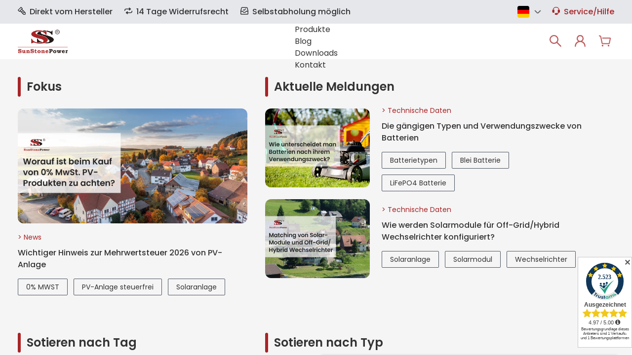

--- FILE ---
content_type: text/html; charset=utf-8
request_url: https://sunstonepower.de/blogs/technische-daten
body_size: 73932
content:
<!doctype html>
<html class="no-js" lang="de">
  <head>
	<script id="pandectes-rules">   /* PANDECTES-GDPR: DO NOT MODIFY AUTO GENERATED CODE OF THIS SCRIPT */      window.PandectesSettings = {"store":{"id":78876442962,"plan":"basic","theme":"Sunstone Power V1 - 12.17 - backup","primaryLocale":"de","adminMode":false,"headless":false,"storefrontRootDomain":"","checkoutRootDomain":"","storefrontAccessToken":""},"tsPublished":1735807539,"declaration":{"showPurpose":false,"showProvider":false,"declIntroText":"Wir verwenden Cookies, um die Funktionalität der Website zu optimieren, die Leistung zu analysieren und Ihnen ein personalisiertes Erlebnis zu bieten. Einige Cookies sind für den ordnungsgemäßen Betrieb der Website unerlässlich. Diese Cookies können nicht deaktiviert werden. In diesem Fenster können Sie Ihre Präferenzen für Cookies verwalten.","showDateGenerated":true},"language":{"languageMode":"Single","fallbackLanguage":"de","languageDetection":"browser","languagesSupported":[]},"texts":{"managed":{"headerText":{"de":"Wir respektieren deine Privatsphäre"},"consentText":{"de":"Diese Website verwendet Cookies, um Ihnen das beste Erlebnis zu bieten."},"dismissButtonText":{"de":"Okay"},"linkText":{"de":"Mehr erfahren"},"imprintText":{"de":"Impressum"},"preferencesButtonText":{"de":"Einstellungen"},"allowButtonText":{"de":"Annehmen"},"denyButtonText":{"de":"Ablehnen"},"leaveSiteButtonText":{"de":"Diese Seite verlassen"},"cookiePolicyText":{"de":"Cookie-Richtlinie"},"preferencesPopupTitleText":{"de":"Einwilligungseinstellungen verwalten"},"preferencesPopupIntroText":{"de":"Wir verwenden Cookies, um die Funktionalität der Website zu optimieren, die Leistung zu analysieren und Ihnen ein personalisiertes Erlebnis zu bieten. Einige Cookies sind für den ordnungsgemäßen Betrieb der Website unerlässlich. Diese Cookies können nicht deaktiviert werden. In diesem Fenster können Sie Ihre Präferenzen für Cookies verwalten."},"preferencesPopupCloseButtonText":{"de":"Schließen"},"preferencesPopupAcceptAllButtonText":{"de":"Alles Akzeptieren"},"preferencesPopupRejectAllButtonText":{"de":"Alles ablehnen"},"preferencesPopupSaveButtonText":{"de":"Auswahl speichern"},"accessSectionTitleText":{"de":"Datenübertragbarkeit"},"accessSectionParagraphText":{"de":"Sie haben das Recht, jederzeit auf Ihre Daten zuzugreifen."},"rectificationSectionTitleText":{"de":"Datenberichtigung"},"rectificationSectionParagraphText":{"de":"Sie haben das Recht, die Aktualisierung Ihrer Daten zu verlangen, wann immer Sie dies für angemessen halten."},"erasureSectionTitleText":{"de":"Recht auf Vergessenwerden"},"erasureSectionParagraphText":{"de":"Sie haben das Recht, die Löschung aller Ihrer Daten zu verlangen. Danach können Sie nicht mehr auf Ihr Konto zugreifen."},"declIntroText":{"de":"Wir verwenden Cookies, um die Funktionalität der Website zu optimieren, die Leistung zu analysieren und Ihnen ein personalisiertes Erlebnis zu bieten. Einige Cookies sind für den ordnungsgemäßen Betrieb der Website unerlässlich. Diese Cookies können nicht deaktiviert werden. In diesem Fenster können Sie Ihre Präferenzen für Cookies verwalten."}},"categories":{"strictlyNecessaryCookiesTitleText":{"de":"Unbedingt erforderlich"},"functionalityCookiesTitleText":{"de":"Funktionale Cookies"},"performanceCookiesTitleText":{"de":"Performance-Cookies"},"targetingCookiesTitleText":{"de":"Targeting-Cookies"},"unclassifiedCookiesTitleText":{"de":"Unklassifizierte Cookies"},"strictlyNecessaryCookiesDescriptionText":{"de":"Diese Cookies sind unerlässlich, damit Sie sich auf der Website bewegen und ihre Funktionen nutzen können, z. B. den Zugriff auf sichere Bereiche der Website. Ohne diese Cookies kann die Website nicht richtig funktionieren."},"functionalityCookiesDescriptionText":{"de":"Diese Cookies ermöglichen es der Website, verbesserte Funktionalität und Personalisierung bereitzustellen. Sie können von uns oder von Drittanbietern gesetzt werden, deren Dienste wir auf unseren Seiten hinzugefügt haben. Wenn Sie diese Cookies nicht zulassen, funktionieren einige oder alle dieser Dienste möglicherweise nicht richtig."},"performanceCookiesDescriptionText":{"de":"Diese Cookies ermöglichen es uns, die Leistung unserer Website zu überwachen und zu verbessern. Sie ermöglichen es uns beispielsweise, Besuche zu zählen, Verkehrsquellen zu identifizieren und zu sehen, welche Teile der Website am beliebtesten sind."},"targetingCookiesDescriptionText":{"de":"Diese Cookies können von unseren Werbepartnern über unsere Website gesetzt werden. Sie können von diesen Unternehmen verwendet werden, um ein Profil Ihrer Interessen zu erstellen und Ihnen relevante Werbung auf anderen Websites anzuzeigen. Sie speichern keine direkten personenbezogenen Daten, sondern basieren auf der eindeutigen Identifizierung Ihres Browsers und Ihres Internetgeräts. Wenn Sie diese Cookies nicht zulassen, erleben Sie weniger zielgerichtete Werbung."},"unclassifiedCookiesDescriptionText":{"de":"Unklassifizierte Cookies sind Cookies, die wir gerade zusammen mit den Anbietern einzelner Cookies klassifizieren."}},"auto":{"declName":{"de":"Name"},"declPath":{"de":"Weg"},"declType":{"de":"Typ"},"declDomain":{"de":"Domain"},"declPurpose":{"de":"Zweck"},"declProvider":{"de":"Anbieter"},"declRetention":{"de":"Speicherdauer"},"declFirstParty":{"de":"Erstanbieter"},"declThirdParty":{"de":"Drittanbieter"},"declSeconds":{"de":"Sekunden"},"declMinutes":{"de":"Minuten"},"declHours":{"de":"Std."},"declDays":{"de":"Tage"},"declMonths":{"de":"Monate"},"declYears":{"de":"Jahre"},"declSession":{"de":"Sitzung"},"cookiesDetailsText":{"de":"Cookie-Details"},"preferencesPopupAlwaysAllowedText":{"de":"Immer erlaubt"},"submitButton":{"de":"einreichen"},"submittingButton":{"de":"Senden..."},"cancelButton":{"de":"Abbrechen"},"guestsSupportInfoText":{"de":"Bitte loggen Sie sich mit Ihrem Kundenkonto ein, um fortzufahren."},"guestsSupportEmailPlaceholder":{"de":"E-Mail-Addresse"},"guestsSupportEmailValidationError":{"de":"Email ist ungültig"},"guestsSupportEmailSuccessTitle":{"de":"Vielen Dank für die Anfrage"},"guestsSupportEmailFailureTitle":{"de":"Ein Problem ist aufgetreten"},"guestsSupportEmailSuccessMessage":{"de":"Wenn Sie als Kunde dieses Shops registriert sind, erhalten Sie in Kürze eine E-Mail mit Anweisungen zum weiteren Vorgehen."},"guestsSupportEmailFailureMessage":{"de":"Ihre Anfrage wurde nicht übermittelt. Bitte versuchen Sie es erneut und wenn das Problem weiterhin besteht, wenden Sie sich an den Shop-Inhaber, um Hilfe zu erhalten."},"confirmationSuccessTitle":{"de":"Ihre Anfrage wurde bestätigt"},"confirmationFailureTitle":{"de":"Ein Problem ist aufgetreten"},"confirmationSuccessMessage":{"de":"Wir werden uns in Kürze zu Ihrem Anliegen bei Ihnen melden."},"confirmationFailureMessage":{"de":"Ihre Anfrage wurde nicht bestätigt. Bitte versuchen Sie es erneut und wenn das Problem weiterhin besteht, wenden Sie sich an den Ladenbesitzer, um Hilfe zu erhalten"},"consentSectionTitleText":{"de":"Ihre Cookie-Einwilligung"},"consentSectionNoConsentText":{"de":"Sie haben der Cookie-Richtlinie dieser Website nicht zugestimmt."},"consentSectionConsentedText":{"de":"Sie haben der Cookie-Richtlinie dieser Website zugestimmt am"},"consentStatus":{"de":"Einwilligungspräferenz"},"consentDate":{"de":"Zustimmungsdatum"},"consentId":{"de":"Einwilligungs-ID"},"consentSectionChangeConsentActionText":{"de":"Einwilligungspräferenz ändern"},"accessSectionGDPRRequestsActionText":{"de":"Anfragen betroffener Personen"},"accessSectionAccountInfoActionText":{"de":"persönliche Daten"},"accessSectionOrdersRecordsActionText":{"de":"Aufträge"},"accessSectionDownloadReportActionText":{"de":"Alle Daten anfordern"},"rectificationCommentPlaceholder":{"de":"Beschreiben Sie, was Sie aktualisieren möchten"},"rectificationCommentValidationError":{"de":"Kommentar ist erforderlich"},"rectificationSectionEditAccountActionText":{"de":"Aktualisierung anfordern"},"erasureSectionRequestDeletionActionText":{"de":"Löschung personenbezogener Daten anfordern"}}},"library":{"previewMode":false,"fadeInTimeout":0,"defaultBlocked":7,"showLink":true,"showImprintLink":false,"showGoogleLink":false,"enabled":true,"cookie":{"name":"_pandectes_gdpr","expiryDays":365,"secure":true,"domain":""},"dismissOnScroll":false,"dismissOnWindowClick":false,"dismissOnTimeout":false,"palette":{"popup":{"background":"#FFFFFF","backgroundForCalculations":{"a":1,"b":255,"g":255,"r":255},"text":"#000000"},"button":{"background":"transparent","backgroundForCalculations":{"a":1,"b":255,"g":255,"r":255},"text":"#000000","textForCalculation":{"a":1,"b":0,"g":0,"r":0},"border":"#000000"}},"content":{"href":"https://e8f79b-2.myshopify.com/policies/privacy-policy","imprintHref":"/","close":"&#10005;","target":"","logo":"<img class=\"cc-banner-logo\" height=\"52\" width=\"52\" src=\"https://cdn.shopify.com/s/files/1/0788/7644/2962/t/27/assets/pandectes-logo.png?v=1735806079\" alt=\"logo\" />"},"window":"<div role=\"dialog\" aria-live=\"polite\" aria-label=\"cookieconsent\" aria-describedby=\"cookieconsent:desc\" id=\"pandectes-banner\" class=\"cc-window-wrapper cc-bottom-left-wrapper\"><div class=\"pd-cookie-banner-window cc-window {{classes}}\"><!--googleoff: all-->{{children}}<!--googleon: all--></div></div>","compliance":{"opt-both":"<div class=\"cc-compliance cc-highlight\">{{deny}}{{allow}}</div>"},"type":"opt-both","layouts":{"basic":"{{logo}}{{header}}{{messagelink}}{{compliance}}{{close}}"},"position":"bottom-left","theme":"wired","revokable":false,"animateRevokable":false,"revokableReset":false,"revokableLogoUrl":"https://cdn.shopify.com/s/files/1/0788/7644/2962/t/27/assets/pandectes-reopen-logo.png?v=1735806079","revokablePlacement":"bottom-left","revokableMarginHorizontal":15,"revokableMarginVertical":15,"static":false,"autoAttach":true,"hasTransition":true,"blacklistPage":[""]},"geolocation":{"brOnly":false,"caOnly":false,"chOnly":false,"euOnly":false,"jpOnly":false,"thOnly":false,"canadaOnly":false,"globalVisibility":true},"dsr":{"guestsSupport":false,"accessSectionDownloadReportAuto":false},"banner":{"resetTs":1701086734,"extraCss":"        .cc-banner-logo {max-width: 24em!important;}    @media(min-width: 768px) {.cc-window.cc-floating{max-width: 24em!important;width: 24em!important;}}    .cc-message, .pd-cookie-banner-window .cc-header, .cc-logo {text-align: left}    .cc-window-wrapper{z-index: 2147483647;}    .cc-window{z-index: 2147483647;font-family: inherit;}    .pd-cookie-banner-window .cc-header{font-family: inherit;}    .pd-cp-ui{font-family: inherit; background-color: #FFFFFF;color:#000000;}    button.pd-cp-btn, a.pd-cp-btn{}    input + .pd-cp-preferences-slider{background-color: rgba(0, 0, 0, 0.3)}    .pd-cp-scrolling-section::-webkit-scrollbar{background-color: rgba(0, 0, 0, 0.3)}    input:checked + .pd-cp-preferences-slider{background-color: rgba(0, 0, 0, 1)}    .pd-cp-scrolling-section::-webkit-scrollbar-thumb {background-color: rgba(0, 0, 0, 1)}    .pd-cp-ui-close{color:#000000;}    .pd-cp-preferences-slider:before{background-color: #FFFFFF}    .pd-cp-title:before {border-color: #000000!important}    .pd-cp-preferences-slider{background-color:#000000}    .pd-cp-toggle{color:#000000!important}    @media(max-width:699px) {.pd-cp-ui-close-top svg {fill: #000000}}    .pd-cp-toggle:hover,.pd-cp-toggle:visited,.pd-cp-toggle:active{color:#000000!important}    .pd-cookie-banner-window {box-shadow: 0 0 18px rgb(0 0 0 / 20%);}  ","customJavascript":null,"showPoweredBy":false,"hybridStrict":false,"cookiesBlockedByDefault":"7","isActive":true,"implicitSavePreferences":false,"cookieIcon":false,"blockBots":false,"showCookiesDetails":true,"hasTransition":true,"blockingPage":false,"showOnlyLandingPage":false,"leaveSiteUrl":"https://www.google.com","linkRespectStoreLang":false},"cookies":{"0":[{"name":"secure_customer_sig","type":"http","domain":"e8f79b-2.myshopify.com","path":"/","provider":"Shopify","firstParty":true,"retention":"1 year(s)","expires":1,"unit":"declYears","purpose":{"de":"Wird im Zusammenhang mit dem Kundenlogin verwendet."}},{"name":"keep_alive","type":"http","domain":"e8f79b-2.myshopify.com","path":"/","provider":"Shopify","firstParty":true,"retention":"30 minute(s)","expires":30,"unit":"declMinutes","purpose":{"de":"Wird im Zusammenhang mit der Käuferlokalisierung verwendet."}},{"name":"localization","type":"http","domain":"e8f79b-2.myshopify.com","path":"/","provider":"Shopify","firstParty":true,"retention":"1 year(s)","expires":1,"unit":"declYears","purpose":{"de":"Lokalisierung von Shopify-Shops"}},{"name":"cart_currency","type":"http","domain":"e8f79b-2.myshopify.com","path":"/","provider":"Shopify","firstParty":true,"retention":"2 ","expires":2,"unit":"declSession","purpose":{"de":"Das Cookie ist für die sichere Checkout- und Zahlungsfunktion auf der Website erforderlich. Diese Funktion wird von shopify.com bereitgestellt."}},{"name":"_cmp_a","type":"http","domain":".e8f79b-2.myshopify.com","path":"/","provider":"Shopify","firstParty":true,"retention":"1 day(s)","expires":1,"unit":"declDays","purpose":{"de":"Wird zum Verwalten der Datenschutzeinstellungen des Kunden verwendet."}},{"name":"cookietest","type":"http","domain":"e8f79b-2.myshopify.com","path":"/","provider":"Shopify","firstParty":true,"retention":"Session","expires":1,"unit":"declSeconds","purpose":{"de":"Used to ensure our systems are working correctly."}}],"1":[],"2":[{"name":"_shopify_y","type":"http","domain":".e8f79b-2.myshopify.com","path":"/","provider":"Shopify","firstParty":true,"retention":"1 year(s)","expires":1,"unit":"declYears","purpose":{"de":"Shopify-Analysen."}},{"name":"_shopify_s","type":"http","domain":".e8f79b-2.myshopify.com","path":"/","provider":"Shopify","firstParty":true,"retention":"30 minute(s)","expires":30,"unit":"declMinutes","purpose":{"de":"Shopify-Analysen."}},{"name":"_orig_referrer","type":"http","domain":".e8f79b-2.myshopify.com","path":"/","provider":"Shopify","firstParty":true,"retention":"2 ","expires":2,"unit":"declSession","purpose":{"de":"Verfolgt Zielseiten."}},{"name":"_landing_page","type":"http","domain":".e8f79b-2.myshopify.com","path":"/","provider":"Shopify","firstParty":true,"retention":"2 ","expires":2,"unit":"declSession","purpose":{"de":"Verfolgt Zielseiten."}},{"name":"_shopify_sa_t","type":"http","domain":".e8f79b-2.myshopify.com","path":"/","provider":"Shopify","firstParty":true,"retention":"30 minute(s)","expires":30,"unit":"declMinutes","purpose":{"de":"Shopify-Analysen in Bezug auf Marketing und Empfehlungen."}},{"name":"_shopify_sa_p","type":"http","domain":".e8f79b-2.myshopify.com","path":"/","provider":"Shopify","firstParty":true,"retention":"30 minute(s)","expires":30,"unit":"declMinutes","purpose":{"de":"Shopify-Analysen in Bezug auf Marketing und Empfehlungen."}},{"name":"_boomr_clss","type":"html_local","domain":"https://e8f79b-2.myshopify.com","path":"/","provider":"Shopify","firstParty":true,"retention":"Persistent","expires":1,"unit":"declYears","purpose":{"de":"Wird zur Überwachung und Optimierung der Leistung von Shopify-Shops verwendet."}}],"4":[{"name":"wpm-domain-test","type":"http","domain":"com","path":"/","provider":"Shopify","firstParty":false,"retention":"Session","expires":1,"unit":"declSeconds","purpose":{"de":"Wird verwendet, um die Speicherung von Parametern zu Produkten, die dem Warenkorb hinzugefügt wurden, oder zur Zahlungswährung zu testen"}},{"name":"wpm-domain-test","type":"http","domain":"myshopify.com","path":"/","provider":"Shopify","firstParty":false,"retention":"Session","expires":1,"unit":"declSeconds","purpose":{"de":"Wird verwendet, um die Speicherung von Parametern zu Produkten, die dem Warenkorb hinzugefügt wurden, oder zur Zahlungswährung zu testen"}},{"name":"wpm-domain-test","type":"http","domain":"e8f79b-2.myshopify.com","path":"/","provider":"Shopify","firstParty":true,"retention":"Session","expires":1,"unit":"declSeconds","purpose":{"de":"Wird verwendet, um die Speicherung von Parametern zu Produkten, die dem Warenkorb hinzugefügt wurden, oder zur Zahlungswährung zu testen"}}],"8":[{"name":"local-storage-test","type":"html_local","domain":"https://e8f79b-2.myshopify.com","path":"/","provider":"Unknown","firstParty":true,"retention":"Persistent","expires":1,"unit":"declYears","purpose":{"de":""}}]},"blocker":{"isActive":false,"googleConsentMode":{"id":"","analyticsId":"","adwordsId":"","isActive":false,"adStorageCategory":4,"analyticsStorageCategory":2,"personalizationStorageCategory":1,"functionalityStorageCategory":1,"customEvent":true,"securityStorageCategory":0,"redactData":true,"urlPassthrough":false},"facebookPixel":{"id":"","isActive":false,"ldu":false},"microsoft":{},"rakuten":{"isActive":false,"cmp":false,"ccpa":false},"gpcIsActive":false,"defaultBlocked":7,"patterns":{"whiteList":[],"blackList":{"1":[],"2":[],"4":[],"8":[]},"iframesWhiteList":[],"iframesBlackList":{"1":[],"2":[],"4":[],"8":[]},"beaconsWhiteList":[],"beaconsBlackList":{"1":[],"2":[],"4":[],"8":[]}}}}      !function(){"use strict";window.PandectesRules=window.PandectesRules||{},window.PandectesRules.manualBlacklist={1:[],2:[],4:[]},window.PandectesRules.blacklistedIFrames={1:[],2:[],4:[]},window.PandectesRules.blacklistedCss={1:[],2:[],4:[]},window.PandectesRules.blacklistedBeacons={1:[],2:[],4:[]};var e="javascript/blocked";function t(e){return new RegExp(e.replace(/[/\\.+?$()]/g,"\\$&").replace("*","(.*)"))}var n=function(e){var t=arguments.length>1&&void 0!==arguments[1]?arguments[1]:"log";new URLSearchParams(window.location.search).get("log")&&console[t]("PandectesRules: ".concat(e))};function a(e){var t=document.createElement("script");t.async=!0,t.src=e,document.head.appendChild(t)}function r(e,t){var n=Object.keys(e);if(Object.getOwnPropertySymbols){var a=Object.getOwnPropertySymbols(e);t&&(a=a.filter((function(t){return Object.getOwnPropertyDescriptor(e,t).enumerable}))),n.push.apply(n,a)}return n}function o(e){for(var t=1;t<arguments.length;t++){var n=null!=arguments[t]?arguments[t]:{};t%2?r(Object(n),!0).forEach((function(t){s(e,t,n[t])})):Object.getOwnPropertyDescriptors?Object.defineProperties(e,Object.getOwnPropertyDescriptors(n)):r(Object(n)).forEach((function(t){Object.defineProperty(e,t,Object.getOwnPropertyDescriptor(n,t))}))}return e}function i(e){var t=function(e,t){if("object"!=typeof e||!e)return e;var n=e[Symbol.toPrimitive];if(void 0!==n){var a=n.call(e,t||"default");if("object"!=typeof a)return a;throw new TypeError("@@toPrimitive must return a primitive value.")}return("string"===t?String:Number)(e)}(e,"string");return"symbol"==typeof t?t:t+""}function s(e,t,n){return(t=i(t))in e?Object.defineProperty(e,t,{value:n,enumerable:!0,configurable:!0,writable:!0}):e[t]=n,e}function c(e,t){return function(e){if(Array.isArray(e))return e}(e)||function(e,t){var n=null==e?null:"undefined"!=typeof Symbol&&e[Symbol.iterator]||e["@@iterator"];if(null!=n){var a,r,o,i,s=[],c=!0,l=!1;try{if(o=(n=n.call(e)).next,0===t){if(Object(n)!==n)return;c=!1}else for(;!(c=(a=o.call(n)).done)&&(s.push(a.value),s.length!==t);c=!0);}catch(e){l=!0,r=e}finally{try{if(!c&&null!=n.return&&(i=n.return(),Object(i)!==i))return}finally{if(l)throw r}}return s}}(e,t)||d(e,t)||function(){throw new TypeError("Invalid attempt to destructure non-iterable instance.\nIn order to be iterable, non-array objects must have a [Symbol.iterator]() method.")}()}function l(e){return function(e){if(Array.isArray(e))return u(e)}(e)||function(e){if("undefined"!=typeof Symbol&&null!=e[Symbol.iterator]||null!=e["@@iterator"])return Array.from(e)}(e)||d(e)||function(){throw new TypeError("Invalid attempt to spread non-iterable instance.\nIn order to be iterable, non-array objects must have a [Symbol.iterator]() method.")}()}function d(e,t){if(e){if("string"==typeof e)return u(e,t);var n=Object.prototype.toString.call(e).slice(8,-1);return"Object"===n&&e.constructor&&(n=e.constructor.name),"Map"===n||"Set"===n?Array.from(e):"Arguments"===n||/^(?:Ui|I)nt(?:8|16|32)(?:Clamped)?Array$/.test(n)?u(e,t):void 0}}function u(e,t){(null==t||t>e.length)&&(t=e.length);for(var n=0,a=new Array(t);n<t;n++)a[n]=e[n];return a}var f=window.PandectesRulesSettings||window.PandectesSettings,g=!(void 0===window.dataLayer||!Array.isArray(window.dataLayer)||!window.dataLayer.some((function(e){return"pandectes_full_scan"===e.event}))),p=function(){var e,t=arguments.length>0&&void 0!==arguments[0]?arguments[0]:"_pandectes_gdpr",n=("; "+document.cookie).split("; "+t+"=");if(n.length<2)e={};else{var a=n.pop().split(";");e=window.atob(a.shift())}var r=function(e){try{return JSON.parse(e)}catch(e){return!1}}(e);return!1!==r?r:e}(),h=f.banner.isActive,y=f.blocker,v=y.defaultBlocked,w=y.patterns,m=p&&null!==p.preferences&&void 0!==p.preferences?p.preferences:null,b=g?0:h?null===m?v:m:0,k={1:!(1&b),2:!(2&b),4:!(4&b)},_=w.blackList,S=w.whiteList,L=w.iframesBlackList,C=w.iframesWhiteList,P=w.beaconsBlackList,A=w.beaconsWhiteList,O={blackList:[],whiteList:[],iframesBlackList:{1:[],2:[],4:[],8:[]},iframesWhiteList:[],beaconsBlackList:{1:[],2:[],4:[],8:[]},beaconsWhiteList:[]};[1,2,4].map((function(e){var n;k[e]||((n=O.blackList).push.apply(n,l(_[e].length?_[e].map(t):[])),O.iframesBlackList[e]=L[e].length?L[e].map(t):[],O.beaconsBlackList[e]=P[e].length?P[e].map(t):[])})),O.whiteList=S.length?S.map(t):[],O.iframesWhiteList=C.length?C.map(t):[],O.beaconsWhiteList=A.length?A.map(t):[];var E={scripts:[],iframes:{1:[],2:[],4:[]},beacons:{1:[],2:[],4:[]},css:{1:[],2:[],4:[]}},I=function(t,n){return t&&(!n||n!==e)&&(!O.blackList||O.blackList.some((function(e){return e.test(t)})))&&(!O.whiteList||O.whiteList.every((function(e){return!e.test(t)})))},B=function(e,t){var n=O.iframesBlackList[t],a=O.iframesWhiteList;return e&&(!n||n.some((function(t){return t.test(e)})))&&(!a||a.every((function(t){return!t.test(e)})))},j=function(e,t){var n=O.beaconsBlackList[t],a=O.beaconsWhiteList;return e&&(!n||n.some((function(t){return t.test(e)})))&&(!a||a.every((function(t){return!t.test(e)})))},T=new MutationObserver((function(e){for(var t=0;t<e.length;t++)for(var n=e[t].addedNodes,a=0;a<n.length;a++){var r=n[a],o=r.dataset&&r.dataset.cookiecategory;if(1===r.nodeType&&"LINK"===r.tagName){var i=r.dataset&&r.dataset.href;if(i&&o)switch(o){case"functionality":case"C0001":E.css[1].push(i);break;case"performance":case"C0002":E.css[2].push(i);break;case"targeting":case"C0003":E.css[4].push(i)}}}})),R=new MutationObserver((function(t){for(var a=0;a<t.length;a++)for(var r=t[a].addedNodes,o=function(){var t=r[i],a=t.src||t.dataset&&t.dataset.src,o=t.dataset&&t.dataset.cookiecategory;if(1===t.nodeType&&"IFRAME"===t.tagName){if(a){var s=!1;B(a,1)||"functionality"===o||"C0001"===o?(s=!0,E.iframes[1].push(a)):B(a,2)||"performance"===o||"C0002"===o?(s=!0,E.iframes[2].push(a)):(B(a,4)||"targeting"===o||"C0003"===o)&&(s=!0,E.iframes[4].push(a)),s&&(t.removeAttribute("src"),t.setAttribute("data-src",a))}}else if(1===t.nodeType&&"IMG"===t.tagName){if(a){var c=!1;j(a,1)?(c=!0,E.beacons[1].push(a)):j(a,2)?(c=!0,E.beacons[2].push(a)):j(a,4)&&(c=!0,E.beacons[4].push(a)),c&&(t.removeAttribute("src"),t.setAttribute("data-src",a))}}else if(1===t.nodeType&&"SCRIPT"===t.tagName){var l=t.type,d=!1;if(I(a,l)?(n("rule blocked: ".concat(a)),d=!0):a&&o?n("manually blocked @ ".concat(o,": ").concat(a)):o&&n("manually blocked @ ".concat(o,": inline code")),d){E.scripts.push([t,l]),t.type=e;t.addEventListener("beforescriptexecute",(function n(a){t.getAttribute("type")===e&&a.preventDefault(),t.removeEventListener("beforescriptexecute",n)})),t.parentElement&&t.parentElement.removeChild(t)}}},i=0;i<r.length;i++)o()})),D=document.createElement,x={src:Object.getOwnPropertyDescriptor(HTMLScriptElement.prototype,"src"),type:Object.getOwnPropertyDescriptor(HTMLScriptElement.prototype,"type")};window.PandectesRules.unblockCss=function(e){var t=E.css[e]||[];t.length&&n("Unblocking CSS for ".concat(e)),t.forEach((function(e){var t=document.querySelector('link[data-href^="'.concat(e,'"]'));t.removeAttribute("data-href"),t.href=e})),E.css[e]=[]},window.PandectesRules.unblockIFrames=function(e){var t=E.iframes[e]||[];t.length&&n("Unblocking IFrames for ".concat(e)),O.iframesBlackList[e]=[],t.forEach((function(e){var t=document.querySelector('iframe[data-src^="'.concat(e,'"]'));t.removeAttribute("data-src"),t.src=e})),E.iframes[e]=[]},window.PandectesRules.unblockBeacons=function(e){var t=E.beacons[e]||[];t.length&&n("Unblocking Beacons for ".concat(e)),O.beaconsBlackList[e]=[],t.forEach((function(e){var t=document.querySelector('img[data-src^="'.concat(e,'"]'));t.removeAttribute("data-src"),t.src=e})),E.beacons[e]=[]},window.PandectesRules.unblockInlineScripts=function(e){var t=1===e?"functionality":2===e?"performance":"targeting",a=document.querySelectorAll('script[type="javascript/blocked"][data-cookiecategory="'.concat(t,'"]'));n("unblockInlineScripts: ".concat(a.length," in ").concat(t)),a.forEach((function(e){var t=document.createElement("script");t.type="text/javascript",e.hasAttribute("src")?t.src=e.getAttribute("src"):t.textContent=e.textContent,document.head.appendChild(t),e.parentNode.removeChild(e)}))},window.PandectesRules.unblockInlineCss=function(e){var t=1===e?"functionality":2===e?"performance":"targeting",a=document.querySelectorAll('link[data-cookiecategory="'.concat(t,'"]'));n("unblockInlineCss: ".concat(a.length," in ").concat(t)),a.forEach((function(e){e.href=e.getAttribute("data-href")}))},window.PandectesRules.unblock=function(e){e.length<1?(O.blackList=[],O.whiteList=[],O.iframesBlackList=[],O.iframesWhiteList=[]):(O.blackList&&(O.blackList=O.blackList.filter((function(t){return e.every((function(e){return"string"==typeof e?!t.test(e):e instanceof RegExp?t.toString()!==e.toString():void 0}))}))),O.whiteList&&(O.whiteList=[].concat(l(O.whiteList),l(e.map((function(e){if("string"==typeof e){var n=".*"+t(e)+".*";if(O.whiteList.every((function(e){return e.toString()!==n.toString()})))return new RegExp(n)}else if(e instanceof RegExp&&O.whiteList.every((function(t){return t.toString()!==e.toString()})))return e;return null})).filter(Boolean)))));var a=0;l(E.scripts).forEach((function(e,t){var n=c(e,2),r=n[0],o=n[1];if(function(e){var t=e.getAttribute("src");return O.blackList&&O.blackList.every((function(e){return!e.test(t)}))||O.whiteList&&O.whiteList.some((function(e){return e.test(t)}))}(r)){for(var i=document.createElement("script"),s=0;s<r.attributes.length;s++){var l=r.attributes[s];"src"!==l.name&&"type"!==l.name&&i.setAttribute(l.name,r.attributes[s].value)}i.setAttribute("src",r.src),i.setAttribute("type",o||"application/javascript"),document.head.appendChild(i),E.scripts.splice(t-a,1),a++}})),0==O.blackList.length&&0===O.iframesBlackList[1].length&&0===O.iframesBlackList[2].length&&0===O.iframesBlackList[4].length&&0===O.beaconsBlackList[1].length&&0===O.beaconsBlackList[2].length&&0===O.beaconsBlackList[4].length&&(n("Disconnecting observers"),R.disconnect(),T.disconnect())};var N=f.store,U=N.adminMode,z=N.headless,M=N.storefrontRootDomain,q=N.checkoutRootDomain,F=N.storefrontAccessToken,W=f.banner.isActive,H=f.blocker.defaultBlocked;W&&function(e){if(window.Shopify&&window.Shopify.customerPrivacy)e();else{var t=null;window.Shopify&&window.Shopify.loadFeatures&&window.Shopify.trackingConsent?e():t=setInterval((function(){window.Shopify&&window.Shopify.loadFeatures&&(clearInterval(t),window.Shopify.loadFeatures([{name:"consent-tracking-api",version:"0.1"}],(function(t){t?n("Shopify.customerPrivacy API - failed to load"):(n("shouldShowBanner() -> ".concat(window.Shopify.trackingConsent.shouldShowBanner()," | saleOfDataRegion() -> ").concat(window.Shopify.trackingConsent.saleOfDataRegion())),e())})))}),10)}}((function(){!function(){var e=window.Shopify.trackingConsent;if(!1!==e.shouldShowBanner()||null!==m||7!==H)try{var t=U&&!(window.Shopify&&window.Shopify.AdminBarInjector),a={preferences:!(1&b)||g||t,analytics:!(2&b)||g||t,marketing:!(4&b)||g||t};z&&(a.headlessStorefront=!0,a.storefrontRootDomain=null!=M&&M.length?M:window.location.hostname,a.checkoutRootDomain=null!=q&&q.length?q:"checkout.".concat(window.location.hostname),a.storefrontAccessToken=null!=F&&F.length?F:""),e.firstPartyMarketingAllowed()===a.marketing&&e.analyticsProcessingAllowed()===a.analytics&&e.preferencesProcessingAllowed()===a.preferences||e.setTrackingConsent(a,(function(e){e&&e.error?n("Shopify.customerPrivacy API - failed to setTrackingConsent"):n("setTrackingConsent(".concat(JSON.stringify(a),")"))}))}catch(e){n("Shopify.customerPrivacy API - exception")}}(),function(){if(z){var e=window.Shopify.trackingConsent,t=e.currentVisitorConsent();if(navigator.globalPrivacyControl&&""===t.sale_of_data){var a={sale_of_data:!1,headlessStorefront:!0};a.storefrontRootDomain=null!=M&&M.length?M:window.location.hostname,a.checkoutRootDomain=null!=q&&q.length?q:"checkout.".concat(window.location.hostname),a.storefrontAccessToken=null!=F&&F.length?F:"",e.setTrackingConsent(a,(function(e){e&&e.error?n("Shopify.customerPrivacy API - failed to setTrackingConsent({".concat(JSON.stringify(a),")")):n("setTrackingConsent(".concat(JSON.stringify(a),")"))}))}}}()}));var G=["AT","BE","BG","HR","CY","CZ","DK","EE","FI","FR","DE","GR","HU","IE","IT","LV","LT","LU","MT","NL","PL","PT","RO","SK","SI","ES","SE","GB","LI","NO","IS"],J=f.banner,V=J.isActive,K=J.hybridStrict,$=f.geolocation,Y=$.caOnly,Z=void 0!==Y&&Y,Q=$.euOnly,X=void 0!==Q&&Q,ee=$.brOnly,te=void 0!==ee&&ee,ne=$.jpOnly,ae=void 0!==ne&&ne,re=$.thOnly,oe=void 0!==re&&re,ie=$.chOnly,se=void 0!==ie&&ie,ce=$.zaOnly,le=void 0!==ce&&ce,de=$.canadaOnly,ue=void 0!==de&&de,fe=$.globalVisibility,ge=void 0===fe||fe,pe=f.blocker,he=pe.defaultBlocked,ye=void 0===he?7:he,ve=pe.googleConsentMode,we=ve.isActive,me=ve.customEvent,be=ve.id,ke=void 0===be?"":be,_e=ve.analyticsId,Se=void 0===_e?"":_e,Le=ve.adwordsId,Ce=void 0===Le?"":Le,Pe=ve.redactData,Ae=ve.urlPassthrough,Oe=ve.adStorageCategory,Ee=ve.analyticsStorageCategory,Ie=ve.functionalityStorageCategory,Be=ve.personalizationStorageCategory,je=ve.securityStorageCategory,Te=ve.dataLayerProperty,Re=void 0===Te?"dataLayer":Te,De=ve.waitForUpdate,xe=void 0===De?0:De,Ne=ve.useNativeChannel,Ue=void 0!==Ne&&Ne;function ze(){window[Re].push(arguments)}window[Re]=window[Re]||[];var Me,qe,Fe={hasInitialized:!1,useNativeChannel:!1,ads_data_redaction:!1,url_passthrough:!1,data_layer_property:"dataLayer",storage:{ad_storage:"granted",ad_user_data:"granted",ad_personalization:"granted",analytics_storage:"granted",functionality_storage:"granted",personalization_storage:"granted",security_storage:"granted"}};if(V&&we){var We=ye&Oe?"denied":"granted",He=ye&Ee?"denied":"granted",Ge=ye&Ie?"denied":"granted",Je=ye&Be?"denied":"granted",Ve=ye&je?"denied":"granted";Fe.hasInitialized=!0,Fe.useNativeChannel=Ue,Fe.url_passthrough=Ae,Fe.ads_data_redaction="denied"===We&&Pe,Fe.storage.ad_storage=We,Fe.storage.ad_user_data=We,Fe.storage.ad_personalization=We,Fe.storage.analytics_storage=He,Fe.storage.functionality_storage=Ge,Fe.storage.personalization_storage=Je,Fe.storage.security_storage=Ve,Fe.data_layer_property=Re||"dataLayer",Fe.ads_data_redaction&&ze("set","ads_data_redaction",Fe.ads_data_redaction),Fe.url_passthrough&&ze("set","url_passthrough",Fe.url_passthrough),function(){!1===Ue?console.log("Pandectes: Google Consent Mode (av2)"):console.log("Pandectes: Google Consent Mode (av2nc)");var e=b!==ye?{wait_for_update:xe||500}:xe?{wait_for_update:xe}:{};ge&&!K?ze("consent","default",o(o({},Fe.storage),e)):(ze("consent","default",o(o(o({},Fe.storage),e),{},{region:[].concat(l(X||K?G:[]),l(Z&&!K?["US-CA","US-VA","US-CT","US-UT","US-CO"]:[]),l(te&&!K?["BR"]:[]),l(ae&&!K?["JP"]:[]),l(ue&&!K?["CA"]:[]),l(oe&&!K?["TH"]:[]),l(se&&!K?["CH"]:[]),l(le&&!K?["ZA"]:[]))})),ze("consent","default",{ad_storage:"granted",ad_user_data:"granted",ad_personalization:"granted",analytics_storage:"granted",functionality_storage:"granted",personalization_storage:"granted",security_storage:"granted"}));if(null!==m){var t=b&Oe?"denied":"granted",n=b&Ee?"denied":"granted",r=b&Ie?"denied":"granted",i=b&Be?"denied":"granted",s=b&je?"denied":"granted";Fe.storage.ad_storage=t,Fe.storage.ad_user_data=t,Fe.storage.ad_personalization=t,Fe.storage.analytics_storage=n,Fe.storage.functionality_storage=r,Fe.storage.personalization_storage=i,Fe.storage.security_storage=s,ze("consent","update",Fe.storage)}(ke.length||Se.length||Ce.length)&&(window[Fe.data_layer_property].push({"pandectes.start":(new Date).getTime(),event:"pandectes-rules.min.js"}),(Se.length||Ce.length)&&ze("js",new Date));var c="https://www.googletagmanager.com";if(ke.length){var d=ke.split(",");window[Fe.data_layer_property].push({"gtm.start":(new Date).getTime(),event:"gtm.js"});for(var u=0;u<d.length;u++){var f="dataLayer"!==Fe.data_layer_property?"&l=".concat(Fe.data_layer_property):"";a("".concat(c,"/gtm.js?id=").concat(d[u].trim()).concat(f))}}if(Se.length)for(var g=Se.split(","),p=0;p<g.length;p++){var h=g[p].trim();h.length&&(a("".concat(c,"/gtag/js?id=").concat(h)),ze("config",h,{send_page_view:!1}))}if(Ce.length)for(var y=Ce.split(","),v=0;v<y.length;v++){var w=y[v].trim();w.length&&(a("".concat(c,"/gtag/js?id=").concat(w)),ze("config",w,{allow_enhanced_conversions:!0}))}}()}V&&me&&(qe={event:"Pandectes_Consent_Update",pandectes_status:7===(Me=b)?"deny":0===Me?"allow":"mixed",pandectes_categories:{C0000:"allow",C0001:k[1]?"allow":"deny",C0002:k[2]?"allow":"deny",C0003:k[4]?"allow":"deny"}},window[Re].push(qe),null!==m&&function(e){if(window.Shopify&&window.Shopify.analytics)e();else{var t=null;window.Shopify&&window.Shopify.analytics?e():t=setInterval((function(){window.Shopify&&window.Shopify.analytics&&(clearInterval(t),e())}),10)}}((function(){console.log("publishing Web Pixels API custom event"),window.Shopify.analytics.publish("Pandectes_Consent_Update",qe)})));var Ke=f.blocker,$e=Ke.klaviyoIsActive,Ye=Ke.googleConsentMode.adStorageCategory;$e&&window.addEventListener("PandectesEvent_OnConsent",(function(e){var t=e.detail.preferences;if(null!=t){var n=t&Ye?"denied":"granted";void 0!==window.klaviyo&&window.klaviyo.isIdentified()&&window.klaviyo.push(["identify",{ad_personalization:n,ad_user_data:n}])}})),f.banner.revokableTrigger&&window.addEventListener("PandectesEvent_OnInitialize",(function(){document.querySelectorAll('[href*="#reopenBanner"]').forEach((function(e){e.onclick=function(e){e.preventDefault(),window.Pandectes.fn.revokeConsent()}}))}));var Ze=f.banner.isActive,Qe=f.blocker,Xe=Qe.defaultBlocked,et=void 0===Xe?7:Xe,tt=Qe.microsoft,nt=tt.isActive,at=tt.uetTags,rt=tt.dataLayerProperty,ot=void 0===rt?"uetq":rt,it={hasInitialized:!1,data_layer_property:"uetq",storage:{ad_storage:"granted"}};if(window[ot]=window[ot]||[],nt&&ft("_uetmsdns","1",365),Ze&&nt){var st=4&et?"denied":"granted";if(it.hasInitialized=!0,it.storage.ad_storage=st,window[ot].push("consent","default",it.storage),"granted"==st&&(ft("_uetmsdns","0",365),console.log("setting cookie")),null!==m){var ct=4&b?"denied":"granted";it.storage.ad_storage=ct,window[ot].push("consent","update",it.storage),"granted"===ct&&ft("_uetmsdns","0",365)}if(at.length)for(var lt=at.split(","),dt=0;dt<lt.length;dt++)lt[dt].trim().length&&ut(lt[dt])}function ut(e){var t=document.createElement("script");t.type="text/javascript",t.src="//bat.bing.com/bat.js",t.onload=function(){var t={ti:e};t.q=window.uetq,window.uetq=new UET(t),window.uetq.push("consent","default",{ad_storage:"denied"}),window[ot].push("pageLoad")},document.head.appendChild(t)}function ft(e,t,n){var a=new Date;a.setTime(a.getTime()+24*n*60*60*1e3);var r="expires="+a.toUTCString();document.cookie="".concat(e,"=").concat(t,"; ").concat(r,"; path=/; secure; samesite=strict")}window.PandectesRules.gcm=Fe;var gt=f.banner.isActive,pt=f.blocker.isActive;n("Prefs: ".concat(b," | Banner: ").concat(gt?"on":"off"," | Blocker: ").concat(pt?"on":"off"));var ht=null===m&&/\/checkouts\//.test(window.location.pathname);0!==b&&!1===g&&pt&&!ht&&(n("Blocker will execute"),document.createElement=function(){for(var t=arguments.length,n=new Array(t),a=0;a<t;a++)n[a]=arguments[a];if("script"!==n[0].toLowerCase())return D.bind?D.bind(document).apply(void 0,n):D;var r=D.bind(document).apply(void 0,n);try{Object.defineProperties(r,{src:o(o({},x.src),{},{set:function(t){I(t,r.type)&&x.type.set.call(this,e),x.src.set.call(this,t)}}),type:o(o({},x.type),{},{get:function(){var t=x.type.get.call(this);return t===e||I(this.src,t)?null:t},set:function(t){var n=I(r.src,r.type)?e:t;x.type.set.call(this,n)}})}),r.setAttribute=function(t,n){if("type"===t){var a=I(r.src,r.type)?e:n;x.type.set.call(r,a)}else"src"===t?(I(n,r.type)&&x.type.set.call(r,e),x.src.set.call(r,n)):HTMLScriptElement.prototype.setAttribute.call(r,t,n)}}catch(e){console.warn("Yett: unable to prevent script execution for script src ",r.src,".\n",'A likely cause would be because you are using a third-party browser extension that monkey patches the "document.createElement" function.')}return r},R.observe(document.documentElement,{childList:!0,subtree:!0}),T.observe(document.documentElement,{childList:!0,subtree:!0}))}();
</script>
	
	
  <script>
    window.dataLayer = window.dataLayer || [];
    function gtag() { dataLayer.push(arguments); }

    // 1. 每个页面先默认 不同意追踪 及 不接受 cookie
    gtag('consent', 'default', {
        analytics_storage: 'denied',
        ad_storage: 'denied',
        ad_user_data: 'denied',
        ad_personalization: 'denied',
        wait_for_update: 500, // if has CMP, wait 500ms for CMP to update
        region: [
            'AT', 'BE', 'BG', 'CY', 'CZ', 'DE', 'DK', 'EE', 'ES', 'FI', 'FR', 'GR', 'HR', 'HU', 'IE', 'IS', 'IT', 'LI', 'LT', 'LU', 'LV', 'MT', 'NL', 'NO', 'PL', 'PT', 'RO', 'SE', 'SI', 'SK'
        ], // apply default to specific regions only
    });

    // 1.a 其它可选的设置
    gtag('set', 'url_passthrough', true); // improve tracking via querystring info when consent is denied
    gtag('set', 'ads_data_redaction', true); // further remove ads click info when ad_storage is denied
</script>

<script>
    // 2. 根据用户之前是否同意的选项 在每个页面自动触发 代码同意追踪 及 cookie
    if (localStorage['gtag.consent.option'] !== undefined) {
        const option = JSON.parse(localStorage['gtag.consent.option']);
        gtag('consent', 'update', option);
    }
</script>


<script>
    // 按钮的代码 给用户 同意 cookie
    document.addEventListener('click', function (e) {
        const btnAcceptCookie = e.target.closest('a.cc-btn.cc-btn-decision.cc-allow'); //同意按钮
        if (btnAcceptCookie === null) return;

        const option = {
            'analytics_storage': 'granted',
            'ad_storage': 'granted',
            'ad_user_data': 'granted',
            'ad_personalization': 'granted'
        };
        gtag('consent', 'update', option);

        // 3. 保存并记录用户是否同意的选项 以便下一页面自动选择是否同意 cookie
        localStorage['gtag.consent.option'] = JSON.stringify(option);
    });
</script>


<script>
    // 按钮的代码 给用户 拒绝 cookie
    document.addEventListener('click', function (e) {
        const btnRejectCookie = e.target.closest('a.cc-btn.cc-btn-decision.cc-deny'); //拒绝按钮
        if (btnRejectCookie === null) return;

        const option = {
            'analytics_storage': 'denied',
            'ad_storage': 'denied',
            'ad_user_data': 'denied',
            'ad_personalization': 'denied'
        };
        gtag('consent', 'update', option);

        // 3b. 移除之前保存的用户同意选项的记录 以便下一页面不再自动同意 cookie
        localStorage.removeItem('gtag.consent.option');
    });
</script>

<!-- Google tag (gtag.js) -->
<script async src="https://www.googletagmanager.com/gtag/js?id=G-T4LPM6JLWH"></script>
<script>
  window.dataLayer = window.dataLayer || [];
  function gtag(){dataLayer.push(arguments);}
  gtag('js', new Date());

  gtag('config', 'G-T4LPM6JLWH');
</script>

<!-- Google tag (gtag.js) -->
<script async src="https://www.googletagmanager.com/gtag/js?id=AW-10797582605"></script>
<script>
  window.dataLayer = window.dataLayer || [];
  function gtag(){dataLayer.push(arguments);}
  gtag('js', new Date());

  gtag('config', 'AW-10797582605');
</script>
	
	
    <meta charset="utf-8">
    <meta http-equiv="X-UA-Compatible" content="IE=edge">
    <meta name="viewport" content="width=device-width,initial-scale=1">
    <meta name="theme-color" content="">
    <link rel="canonical" href="https://sunstonepower.de/blogs/technische-daten">
    <script src="//sunstonepower.de/cdn/shop/t/39/assets/jquery-3.6.0.min.js?v=8324501383853434791756520347"></script>
    <script src="//sunstonepower.de/cdn/shop/t/39/assets/privacy.js?v=142109005624153093961756520347" defer="defer"></script><link rel="icon" type="image/png" href="//sunstonepower.de/cdn/shop/files/logo_512x512_5f194fba-b6d8-4e5d-8e07-1c31f3a9a715.png?crop=center&height=32&v=1700891901&width=32"><link rel="preconnect" href="https://fonts.shopifycdn.com" crossorigin><title>
      Technische Daten | Sunstone Power
 &ndash; Sunstone Power Industrial GmbH</title>

    
      
    

    

    

<meta property="og:site_name" content="Sunstone Power Industrial GmbH">
<meta property="og:url" content="https://sunstonepower.de/blogs/technische-daten">
<meta property="og:title" content="Technische Daten | Sunstone Power">
<meta property="og:type" content="website">
<meta property="og:description" content="Mit 20 Jahren Geschichten von Herstellung ist Sunstone Power ein professioneller Hersteller von Blei-Akku sowie LiFePO4-Batterie. Unser Shop bietet Produkte für Solaranlagen an, z.B. Solarpanels, Wechselrichter. "><meta property="og:image" content="http://sunstonepower.de/cdn/shop/files/shopify_shop_app_social_cover.png?v=1708312238">
  <meta property="og:image:secure_url" content="https://sunstonepower.de/cdn/shop/files/shopify_shop_app_social_cover.png?v=1708312238">
  <meta property="og:image:width" content="1200">
  <meta property="og:image:height" content="628"><meta name="twitter:card" content="summary_large_image">
<meta name="twitter:title" content="Technische Daten | Sunstone Power">
<meta name="twitter:description" content="Mit 20 Jahren Geschichten von Herstellung ist Sunstone Power ein professioneller Hersteller von Blei-Akku sowie LiFePO4-Batterie. Unser Shop bietet Produkte für Solaranlagen an, z.B. Solarpanels, Wechselrichter. ">

    
    <script src="//sunstonepower.de/cdn/shop/t/39/assets/constants.js?v=58251544750838685771756520347" defer="defer"></script>
    <script src="//sunstonepower.de/cdn/shop/t/39/assets/pubsub.js?v=158357773527763999511756520347" defer="defer"></script>
    <script src="//sunstonepower.de/cdn/shop/t/39/assets/global.js?v=132877443857011407251756520347" defer="defer"></script>
    <script src="//sunstonepower.de/cdn/shop/t/39/assets/theme.js?v=30552817659056670071756520347" defer="defer"></script><script src="//sunstonepower.de/cdn/shop/t/39/assets/animations.js?v=88693664871331136111756520347" defer="defer"></script><script>window.performance && window.performance.mark && window.performance.mark('shopify.content_for_header.start');</script><meta name="google-site-verification" content="3-9V-I01C69BhmOTTC5ZF6R1iR6t5YRR8IWA-wcnNp4">
<meta id="shopify-digital-wallet" name="shopify-digital-wallet" content="/78876442962/digital_wallets/dialog">
<meta name="shopify-checkout-api-token" content="42bbbd1f466222b74c699cf9c29f2ebc">
<meta id="in-context-paypal-metadata" data-shop-id="78876442962" data-venmo-supported="false" data-environment="production" data-locale="de_DE" data-paypal-v4="true" data-currency="EUR">
<link rel="alternate" type="application/atom+xml" title="Feed" href="/blogs/technische-daten.atom" />
<script async="async" src="/checkouts/internal/preloads.js?locale=de-DE"></script>
<link rel="preconnect" href="https://shop.app" crossorigin="anonymous">
<script async="async" src="https://shop.app/checkouts/internal/preloads.js?locale=de-DE&shop_id=78876442962" crossorigin="anonymous"></script>
<script id="apple-pay-shop-capabilities" type="application/json">{"shopId":78876442962,"countryCode":"DE","currencyCode":"EUR","merchantCapabilities":["supports3DS"],"merchantId":"gid:\/\/shopify\/Shop\/78876442962","merchantName":"Sunstone Power Industrial GmbH","requiredBillingContactFields":["postalAddress","email","phone"],"requiredShippingContactFields":["postalAddress","email","phone"],"shippingType":"shipping","supportedNetworks":["visa","maestro","masterCard"],"total":{"type":"pending","label":"Sunstone Power Industrial GmbH","amount":"1.00"},"shopifyPaymentsEnabled":true,"supportsSubscriptions":true}</script>
<script id="shopify-features" type="application/json">{"accessToken":"42bbbd1f466222b74c699cf9c29f2ebc","betas":["rich-media-storefront-analytics"],"domain":"sunstonepower.de","predictiveSearch":true,"shopId":78876442962,"locale":"de"}</script>
<script>var Shopify = Shopify || {};
Shopify.shop = "e8f79b-2.myshopify.com";
Shopify.locale = "de";
Shopify.currency = {"active":"EUR","rate":"1.0"};
Shopify.country = "DE";
Shopify.theme = {"name":"Sunstone Power V1 - 2025.8.30 - test","id":186592952658,"schema_name":"Sunstone Power","schema_version":"1","theme_store_id":null,"role":"main"};
Shopify.theme.handle = "null";
Shopify.theme.style = {"id":null,"handle":null};
Shopify.cdnHost = "sunstonepower.de/cdn";
Shopify.routes = Shopify.routes || {};
Shopify.routes.root = "/";</script>
<script type="module">!function(o){(o.Shopify=o.Shopify||{}).modules=!0}(window);</script>
<script>!function(o){function n(){var o=[];function n(){o.push(Array.prototype.slice.apply(arguments))}return n.q=o,n}var t=o.Shopify=o.Shopify||{};t.loadFeatures=n(),t.autoloadFeatures=n()}(window);</script>
<script>
  window.ShopifyPay = window.ShopifyPay || {};
  window.ShopifyPay.apiHost = "shop.app\/pay";
  window.ShopifyPay.redirectState = null;
</script>
<script id="shop-js-analytics" type="application/json">{"pageType":"blog"}</script>
<script defer="defer" async type="module" src="//sunstonepower.de/cdn/shopifycloud/shop-js/modules/v2/client.init-shop-cart-sync_e98Ab_XN.de.esm.js"></script>
<script defer="defer" async type="module" src="//sunstonepower.de/cdn/shopifycloud/shop-js/modules/v2/chunk.common_Pcw9EP95.esm.js"></script>
<script defer="defer" async type="module" src="//sunstonepower.de/cdn/shopifycloud/shop-js/modules/v2/chunk.modal_CzmY4ZhL.esm.js"></script>
<script type="module">
  await import("//sunstonepower.de/cdn/shopifycloud/shop-js/modules/v2/client.init-shop-cart-sync_e98Ab_XN.de.esm.js");
await import("//sunstonepower.de/cdn/shopifycloud/shop-js/modules/v2/chunk.common_Pcw9EP95.esm.js");
await import("//sunstonepower.de/cdn/shopifycloud/shop-js/modules/v2/chunk.modal_CzmY4ZhL.esm.js");

  window.Shopify.SignInWithShop?.initShopCartSync?.({"fedCMEnabled":true,"windoidEnabled":true});

</script>
<script>
  window.Shopify = window.Shopify || {};
  if (!window.Shopify.featureAssets) window.Shopify.featureAssets = {};
  window.Shopify.featureAssets['shop-js'] = {"shop-cart-sync":["modules/v2/client.shop-cart-sync_DazCVyJ3.de.esm.js","modules/v2/chunk.common_Pcw9EP95.esm.js","modules/v2/chunk.modal_CzmY4ZhL.esm.js"],"init-fed-cm":["modules/v2/client.init-fed-cm_D0AulfmK.de.esm.js","modules/v2/chunk.common_Pcw9EP95.esm.js","modules/v2/chunk.modal_CzmY4ZhL.esm.js"],"shop-cash-offers":["modules/v2/client.shop-cash-offers_BISyWFEA.de.esm.js","modules/v2/chunk.common_Pcw9EP95.esm.js","modules/v2/chunk.modal_CzmY4ZhL.esm.js"],"shop-login-button":["modules/v2/client.shop-login-button_D_c1vx_E.de.esm.js","modules/v2/chunk.common_Pcw9EP95.esm.js","modules/v2/chunk.modal_CzmY4ZhL.esm.js"],"pay-button":["modules/v2/client.pay-button_CHADzJ4g.de.esm.js","modules/v2/chunk.common_Pcw9EP95.esm.js","modules/v2/chunk.modal_CzmY4ZhL.esm.js"],"shop-button":["modules/v2/client.shop-button_CQnD2U3v.de.esm.js","modules/v2/chunk.common_Pcw9EP95.esm.js","modules/v2/chunk.modal_CzmY4ZhL.esm.js"],"avatar":["modules/v2/client.avatar_BTnouDA3.de.esm.js"],"init-windoid":["modules/v2/client.init-windoid_CmA0-hrC.de.esm.js","modules/v2/chunk.common_Pcw9EP95.esm.js","modules/v2/chunk.modal_CzmY4ZhL.esm.js"],"init-shop-for-new-customer-accounts":["modules/v2/client.init-shop-for-new-customer-accounts_BCzC_Mib.de.esm.js","modules/v2/client.shop-login-button_D_c1vx_E.de.esm.js","modules/v2/chunk.common_Pcw9EP95.esm.js","modules/v2/chunk.modal_CzmY4ZhL.esm.js"],"init-shop-email-lookup-coordinator":["modules/v2/client.init-shop-email-lookup-coordinator_DYzOit4u.de.esm.js","modules/v2/chunk.common_Pcw9EP95.esm.js","modules/v2/chunk.modal_CzmY4ZhL.esm.js"],"init-shop-cart-sync":["modules/v2/client.init-shop-cart-sync_e98Ab_XN.de.esm.js","modules/v2/chunk.common_Pcw9EP95.esm.js","modules/v2/chunk.modal_CzmY4ZhL.esm.js"],"shop-toast-manager":["modules/v2/client.shop-toast-manager_Bc-1elH8.de.esm.js","modules/v2/chunk.common_Pcw9EP95.esm.js","modules/v2/chunk.modal_CzmY4ZhL.esm.js"],"init-customer-accounts":["modules/v2/client.init-customer-accounts_CqlRHmZs.de.esm.js","modules/v2/client.shop-login-button_D_c1vx_E.de.esm.js","modules/v2/chunk.common_Pcw9EP95.esm.js","modules/v2/chunk.modal_CzmY4ZhL.esm.js"],"init-customer-accounts-sign-up":["modules/v2/client.init-customer-accounts-sign-up_DZmBw6yB.de.esm.js","modules/v2/client.shop-login-button_D_c1vx_E.de.esm.js","modules/v2/chunk.common_Pcw9EP95.esm.js","modules/v2/chunk.modal_CzmY4ZhL.esm.js"],"shop-follow-button":["modules/v2/client.shop-follow-button_Cx-w7rSq.de.esm.js","modules/v2/chunk.common_Pcw9EP95.esm.js","modules/v2/chunk.modal_CzmY4ZhL.esm.js"],"checkout-modal":["modules/v2/client.checkout-modal_Djjmh8qM.de.esm.js","modules/v2/chunk.common_Pcw9EP95.esm.js","modules/v2/chunk.modal_CzmY4ZhL.esm.js"],"shop-login":["modules/v2/client.shop-login_DMZMgoZf.de.esm.js","modules/v2/chunk.common_Pcw9EP95.esm.js","modules/v2/chunk.modal_CzmY4ZhL.esm.js"],"lead-capture":["modules/v2/client.lead-capture_SqejaEd8.de.esm.js","modules/v2/chunk.common_Pcw9EP95.esm.js","modules/v2/chunk.modal_CzmY4ZhL.esm.js"],"payment-terms":["modules/v2/client.payment-terms_DUeEqFTJ.de.esm.js","modules/v2/chunk.common_Pcw9EP95.esm.js","modules/v2/chunk.modal_CzmY4ZhL.esm.js"]};
</script>
<script id="__st">var __st={"a":78876442962,"offset":3600,"reqid":"6e6d2d23-51e2-4c74-94fb-b9b223592941-1769489500","pageurl":"sunstonepower.de\/blogs\/technische-daten","s":"blogs-101514314066","u":"1cfb07698bc0","p":"blog","rtyp":"blog","rid":101514314066};</script>
<script>window.ShopifyPaypalV4VisibilityTracking = true;</script>
<script id="captcha-bootstrap">!function(){'use strict';const t='contact',e='account',n='new_comment',o=[[t,t],['blogs',n],['comments',n],[t,'customer']],c=[[e,'customer_login'],[e,'guest_login'],[e,'recover_customer_password'],[e,'create_customer']],r=t=>t.map((([t,e])=>`form[action*='/${t}']:not([data-nocaptcha='true']) input[name='form_type'][value='${e}']`)).join(','),a=t=>()=>t?[...document.querySelectorAll(t)].map((t=>t.form)):[];function s(){const t=[...o],e=r(t);return a(e)}const i='password',u='form_key',d=['recaptcha-v3-token','g-recaptcha-response','h-captcha-response',i],f=()=>{try{return window.sessionStorage}catch{return}},m='__shopify_v',_=t=>t.elements[u];function p(t,e,n=!1){try{const o=window.sessionStorage,c=JSON.parse(o.getItem(e)),{data:r}=function(t){const{data:e,action:n}=t;return t[m]||n?{data:e,action:n}:{data:t,action:n}}(c);for(const[e,n]of Object.entries(r))t.elements[e]&&(t.elements[e].value=n);n&&o.removeItem(e)}catch(o){console.error('form repopulation failed',{error:o})}}const l='form_type',E='cptcha';function T(t){t.dataset[E]=!0}const w=window,h=w.document,L='Shopify',v='ce_forms',y='captcha';let A=!1;((t,e)=>{const n=(g='f06e6c50-85a8-45c8-87d0-21a2b65856fe',I='https://cdn.shopify.com/shopifycloud/storefront-forms-hcaptcha/ce_storefront_forms_captcha_hcaptcha.v1.5.2.iife.js',D={infoText:'Durch hCaptcha geschützt',privacyText:'Datenschutz',termsText:'Allgemeine Geschäftsbedingungen'},(t,e,n)=>{const o=w[L][v],c=o.bindForm;if(c)return c(t,g,e,D).then(n);var r;o.q.push([[t,g,e,D],n]),r=I,A||(h.body.append(Object.assign(h.createElement('script'),{id:'captcha-provider',async:!0,src:r})),A=!0)});var g,I,D;w[L]=w[L]||{},w[L][v]=w[L][v]||{},w[L][v].q=[],w[L][y]=w[L][y]||{},w[L][y].protect=function(t,e){n(t,void 0,e),T(t)},Object.freeze(w[L][y]),function(t,e,n,w,h,L){const[v,y,A,g]=function(t,e,n){const i=e?o:[],u=t?c:[],d=[...i,...u],f=r(d),m=r(i),_=r(d.filter((([t,e])=>n.includes(e))));return[a(f),a(m),a(_),s()]}(w,h,L),I=t=>{const e=t.target;return e instanceof HTMLFormElement?e:e&&e.form},D=t=>v().includes(t);t.addEventListener('submit',(t=>{const e=I(t);if(!e)return;const n=D(e)&&!e.dataset.hcaptchaBound&&!e.dataset.recaptchaBound,o=_(e),c=g().includes(e)&&(!o||!o.value);(n||c)&&t.preventDefault(),c&&!n&&(function(t){try{if(!f())return;!function(t){const e=f();if(!e)return;const n=_(t);if(!n)return;const o=n.value;o&&e.removeItem(o)}(t);const e=Array.from(Array(32),(()=>Math.random().toString(36)[2])).join('');!function(t,e){_(t)||t.append(Object.assign(document.createElement('input'),{type:'hidden',name:u})),t.elements[u].value=e}(t,e),function(t,e){const n=f();if(!n)return;const o=[...t.querySelectorAll(`input[type='${i}']`)].map((({name:t})=>t)),c=[...d,...o],r={};for(const[a,s]of new FormData(t).entries())c.includes(a)||(r[a]=s);n.setItem(e,JSON.stringify({[m]:1,action:t.action,data:r}))}(t,e)}catch(e){console.error('failed to persist form',e)}}(e),e.submit())}));const S=(t,e)=>{t&&!t.dataset[E]&&(n(t,e.some((e=>e===t))),T(t))};for(const o of['focusin','change'])t.addEventListener(o,(t=>{const e=I(t);D(e)&&S(e,y())}));const B=e.get('form_key'),M=e.get(l),P=B&&M;t.addEventListener('DOMContentLoaded',(()=>{const t=y();if(P)for(const e of t)e.elements[l].value===M&&p(e,B);[...new Set([...A(),...v().filter((t=>'true'===t.dataset.shopifyCaptcha))])].forEach((e=>S(e,t)))}))}(h,new URLSearchParams(w.location.search),n,t,e,['guest_login'])})(!0,!0)}();</script>
<script integrity="sha256-4kQ18oKyAcykRKYeNunJcIwy7WH5gtpwJnB7kiuLZ1E=" data-source-attribution="shopify.loadfeatures" defer="defer" src="//sunstonepower.de/cdn/shopifycloud/storefront/assets/storefront/load_feature-a0a9edcb.js" crossorigin="anonymous"></script>
<script crossorigin="anonymous" defer="defer" src="//sunstonepower.de/cdn/shopifycloud/storefront/assets/shopify_pay/storefront-65b4c6d7.js?v=20250812"></script>
<script data-source-attribution="shopify.dynamic_checkout.dynamic.init">var Shopify=Shopify||{};Shopify.PaymentButton=Shopify.PaymentButton||{isStorefrontPortableWallets:!0,init:function(){window.Shopify.PaymentButton.init=function(){};var t=document.createElement("script");t.src="https://sunstonepower.de/cdn/shopifycloud/portable-wallets/latest/portable-wallets.de.js",t.type="module",document.head.appendChild(t)}};
</script>
<script data-source-attribution="shopify.dynamic_checkout.buyer_consent">
  function portableWalletsHideBuyerConsent(e){var t=document.getElementById("shopify-buyer-consent"),n=document.getElementById("shopify-subscription-policy-button");t&&n&&(t.classList.add("hidden"),t.setAttribute("aria-hidden","true"),n.removeEventListener("click",e))}function portableWalletsShowBuyerConsent(e){var t=document.getElementById("shopify-buyer-consent"),n=document.getElementById("shopify-subscription-policy-button");t&&n&&(t.classList.remove("hidden"),t.removeAttribute("aria-hidden"),n.addEventListener("click",e))}window.Shopify?.PaymentButton&&(window.Shopify.PaymentButton.hideBuyerConsent=portableWalletsHideBuyerConsent,window.Shopify.PaymentButton.showBuyerConsent=portableWalletsShowBuyerConsent);
</script>
<script data-source-attribution="shopify.dynamic_checkout.cart.bootstrap">document.addEventListener("DOMContentLoaded",(function(){function t(){return document.querySelector("shopify-accelerated-checkout-cart, shopify-accelerated-checkout")}if(t())Shopify.PaymentButton.init();else{new MutationObserver((function(e,n){t()&&(Shopify.PaymentButton.init(),n.disconnect())})).observe(document.body,{childList:!0,subtree:!0})}}));
</script>
<link id="shopify-accelerated-checkout-styles" rel="stylesheet" media="screen" href="https://sunstonepower.de/cdn/shopifycloud/portable-wallets/latest/accelerated-checkout-backwards-compat.css" crossorigin="anonymous">
<style id="shopify-accelerated-checkout-cart">
        #shopify-buyer-consent {
  margin-top: 1em;
  display: inline-block;
  width: 100%;
}

#shopify-buyer-consent.hidden {
  display: none;
}

#shopify-subscription-policy-button {
  background: none;
  border: none;
  padding: 0;
  text-decoration: underline;
  font-size: inherit;
  cursor: pointer;
}

#shopify-subscription-policy-button::before {
  box-shadow: none;
}

      </style>

<script>window.performance && window.performance.mark && window.performance.mark('shopify.content_for_header.end');</script>


    <style data-shopify>
      @font-face {
  font-family: Poppins;
  font-weight: 400;
  font-style: normal;
  font-display: swap;
  src: url("//sunstonepower.de/cdn/fonts/poppins/poppins_n4.0ba78fa5af9b0e1a374041b3ceaadf0a43b41362.woff2") format("woff2"),
       url("//sunstonepower.de/cdn/fonts/poppins/poppins_n4.214741a72ff2596839fc9760ee7a770386cf16ca.woff") format("woff");
}

      @font-face {
  font-family: Poppins;
  font-weight: 700;
  font-style: normal;
  font-display: swap;
  src: url("//sunstonepower.de/cdn/fonts/poppins/poppins_n7.56758dcf284489feb014a026f3727f2f20a54626.woff2") format("woff2"),
       url("//sunstonepower.de/cdn/fonts/poppins/poppins_n7.f34f55d9b3d3205d2cd6f64955ff4b36f0cfd8da.woff") format("woff");
}

      @font-face {
  font-family: Poppins;
  font-weight: 400;
  font-style: italic;
  font-display: swap;
  src: url("//sunstonepower.de/cdn/fonts/poppins/poppins_i4.846ad1e22474f856bd6b81ba4585a60799a9f5d2.woff2") format("woff2"),
       url("//sunstonepower.de/cdn/fonts/poppins/poppins_i4.56b43284e8b52fc64c1fd271f289a39e8477e9ec.woff") format("woff");
}

      @font-face {
  font-family: Poppins;
  font-weight: 700;
  font-style: italic;
  font-display: swap;
  src: url("//sunstonepower.de/cdn/fonts/poppins/poppins_i7.42fd71da11e9d101e1e6c7932199f925f9eea42d.woff2") format("woff2"),
       url("//sunstonepower.de/cdn/fonts/poppins/poppins_i7.ec8499dbd7616004e21155106d13837fff4cf556.woff") format("woff");
}

      @font-face {
  font-family: Poppins;
  font-weight: 400;
  font-style: normal;
  font-display: swap;
  src: url("//sunstonepower.de/cdn/fonts/poppins/poppins_n4.0ba78fa5af9b0e1a374041b3ceaadf0a43b41362.woff2") format("woff2"),
       url("//sunstonepower.de/cdn/fonts/poppins/poppins_n4.214741a72ff2596839fc9760ee7a770386cf16ca.woff") format("woff");
}


      
        :root,
        .color-scheme-1 {
          --color-background: 255,255,255;
        
          --gradient-background: #ffffff;
        

        

        --color-foreground: 18,18,18;
        --color-background-contrast: 191,191,191;
        --color-shadow: 18,18,18;
        --color-button: 18,18,18;
        --color-button-text: 255,255,255;
        --color-secondary-button: 255,255,255;
        --color-secondary-button-text: 18,18,18;
        --color-link: 18,18,18;
        --color-badge-foreground: 18,18,18;
        --color-badge-background: 255,255,255;
        --color-badge-border: 18,18,18;
        --payment-terms-background-color: rgb(255 255 255);
      }
      
        
        .color-scheme-2 {
          --color-background: 243,243,243;
        
          --gradient-background: #f3f3f3;
        

        

        --color-foreground: 18,18,18;
        --color-background-contrast: 179,179,179;
        --color-shadow: 18,18,18;
        --color-button: 18,18,18;
        --color-button-text: 243,243,243;
        --color-secondary-button: 243,243,243;
        --color-secondary-button-text: 18,18,18;
        --color-link: 18,18,18;
        --color-badge-foreground: 18,18,18;
        --color-badge-background: 243,243,243;
        --color-badge-border: 18,18,18;
        --payment-terms-background-color: rgb(243 243 243);
      }
      
        
        .color-scheme-3 {
          --color-background: 36,40,51;
        
          --gradient-background: #242833;
        

        

        --color-foreground: 255,255,255;
        --color-background-contrast: 47,52,66;
        --color-shadow: 18,18,18;
        --color-button: 255,255,255;
        --color-button-text: 0,0,0;
        --color-secondary-button: 36,40,51;
        --color-secondary-button-text: 255,255,255;
        --color-link: 255,255,255;
        --color-badge-foreground: 255,255,255;
        --color-badge-background: 36,40,51;
        --color-badge-border: 255,255,255;
        --payment-terms-background-color: rgb(36 40 51);
      }
      
        
        .color-scheme-4 {
          --color-background: 18,18,18;
        
          --gradient-background: #121212;
        

        

        --color-foreground: 255,255,255;
        --color-background-contrast: 146,146,146;
        --color-shadow: 18,18,18;
        --color-button: 255,255,255;
        --color-button-text: 18,18,18;
        --color-secondary-button: 18,18,18;
        --color-secondary-button-text: 255,255,255;
        --color-link: 255,255,255;
        --color-badge-foreground: 255,255,255;
        --color-badge-background: 18,18,18;
        --color-badge-border: 255,255,255;
        --payment-terms-background-color: rgb(18 18 18);
      }
      
        
        .color-scheme-5 {
          --color-background: 51,79,180;
        
          --gradient-background: #334fb4;
        

        

        --color-foreground: 255,255,255;
        --color-background-contrast: 23,35,81;
        --color-shadow: 18,18,18;
        --color-button: 255,255,255;
        --color-button-text: 51,79,180;
        --color-secondary-button: 51,79,180;
        --color-secondary-button-text: 255,255,255;
        --color-link: 255,255,255;
        --color-badge-foreground: 255,255,255;
        --color-badge-background: 51,79,180;
        --color-badge-border: 255,255,255;
        --payment-terms-background-color: rgb(51 79 180);
      }
      

      body, .color-scheme-1, .color-scheme-2, .color-scheme-3, .color-scheme-4, .color-scheme-5 {
        color: rgba(var(--color-foreground), 0.75);
        background-color: rgb(var(--color-background));
      }

      :root {
        --font-body-family: Poppins, sans-serif;
        --font-body-style: normal;
        --font-body-weight: 400;
        --font-body-weight-bold: 700;

        --font-heading-family: Poppins, sans-serif;
        --font-heading-style: normal;
        --font-heading-weight: 400;

        --font-body-scale: 1.0;
        --font-heading-scale: 1.0;

        --media-padding: px;
        --media-border-opacity: 0.05;
        --media-border-width: 1px;
        --media-radius: 0px;
        --media-shadow-opacity: 0.0;
        --media-shadow-horizontal-offset: 0px;
        --media-shadow-vertical-offset: 4px;
        --media-shadow-blur-radius: 5px;
        --media-shadow-visible: 0;

        --page-width: 120rem;
        --page-width-margin: 0rem;

        --product-card-image-padding: 0.0rem;
        --product-card-corner-radius: 0.0rem;
        --product-card-text-alignment: left;
        --product-card-border-width: 0.0rem;
        --product-card-border-opacity: 0.1;
        --product-card-shadow-opacity: 0.0;
        --product-card-shadow-visible: 0;
        --product-card-shadow-horizontal-offset: 0.0rem;
        --product-card-shadow-vertical-offset: 0.4rem;
        --product-card-shadow-blur-radius: 0.5rem;

        --collection-card-image-padding: 0.0rem;
        --collection-card-corner-radius: 0.0rem;
        --collection-card-text-alignment: left;
        --collection-card-border-width: 0.0rem;
        --collection-card-border-opacity: 0.1;
        --collection-card-shadow-opacity: 0.0;
        --collection-card-shadow-visible: 0;
        --collection-card-shadow-horizontal-offset: 0.0rem;
        --collection-card-shadow-vertical-offset: 0.4rem;
        --collection-card-shadow-blur-radius: 0.5rem;

        --blog-card-image-padding: 0.0rem;
        --blog-card-corner-radius: 0.0rem;
        --blog-card-text-alignment: left;
        --blog-card-border-width: 0.0rem;
        --blog-card-border-opacity: 0.1;
        --blog-card-shadow-opacity: 0.0;
        --blog-card-shadow-visible: 0;
        --blog-card-shadow-horizontal-offset: 0.0rem;
        --blog-card-shadow-vertical-offset: 0.4rem;
        --blog-card-shadow-blur-radius: 0.5rem;

        --badge-corner-radius: 4.0rem;

        --popup-border-width: 1px;
        --popup-border-opacity: 0.1;
        --popup-corner-radius: 0px;
        --popup-shadow-opacity: 0.05;
        --popup-shadow-horizontal-offset: 0px;
        --popup-shadow-vertical-offset: 4px;
        --popup-shadow-blur-radius: 5px;

        --drawer-border-width: 1px;
        --drawer-border-opacity: 0.1;
        --drawer-shadow-opacity: 0.0;
        --drawer-shadow-horizontal-offset: 0px;
        --drawer-shadow-vertical-offset: 4px;
        --drawer-shadow-blur-radius: 5px;

        --spacing-sections-desktop: 0px;
        --spacing-sections-mobile: 0px;

        --grid-desktop-vertical-spacing: 8px;
        --grid-desktop-horizontal-spacing: 8px;
        --grid-mobile-vertical-spacing: 4px;
        --grid-mobile-horizontal-spacing: 4px;

        --text-boxes-border-opacity: 0.1;
        --text-boxes-border-width: 0px;
        --text-boxes-radius: 0px;
        --text-boxes-shadow-opacity: 0.0;
        --text-boxes-shadow-visible: 0;
        --text-boxes-shadow-horizontal-offset: 0px;
        --text-boxes-shadow-vertical-offset: 4px;
        --text-boxes-shadow-blur-radius: 5px;

        --buttons-radius: 0px;
        --buttons-radius-outset: 0px;
        --buttons-border-width: 1px;
        --buttons-border-opacity: 1.0;
        --buttons-shadow-opacity: 0.0;
        --buttons-shadow-visible: 0;
        --buttons-shadow-horizontal-offset: 0px;
        --buttons-shadow-vertical-offset: 4px;
        --buttons-shadow-blur-radius: 5px;
        --buttons-border-offset: 0px;

        --inputs-radius: 0px;
        --inputs-border-width: 1px;
        --inputs-border-opacity: 0.55;
        --inputs-shadow-opacity: 0.0;
        --inputs-shadow-horizontal-offset: 0px;
        --inputs-margin-offset: 0px;
        --inputs-shadow-vertical-offset: 4px;
        --inputs-shadow-blur-radius: 5px;
        --inputs-radius-outset: 0px;

        --variant-pills-radius: 40px;
        --variant-pills-border-width: 1px;
        --variant-pills-border-opacity: 0.55;
        --variant-pills-shadow-opacity: 0.0;
        --variant-pills-shadow-horizontal-offset: 0px;
        --variant-pills-shadow-vertical-offset: 4px;
        --variant-pills-shadow-blur-radius: 5px;
      }
    </style>

    
    <link href="//sunstonepower.de/cdn/shop/t/39/assets/header.css?v=161675012650729884511756520347" rel="stylesheet" type="text/css" media="all" />
    <link href="//sunstonepower.de/cdn/shop/t/39/assets/theme.css?v=118917016742994732931767085281" rel="stylesheet" type="text/css" media="all" />
    <link href="//sunstonepower.de/cdn/shop/t/39/assets/fix.css?v=114868913127688786691756520347" rel="stylesheet" type="text/css" media="all" />
    <link href="//sunstonepower.de/cdn/shop/t/39/assets/challenge.css?v=144097661670623194491756520347" rel="stylesheet" type="text/css" media="all" />
    <link href="//sunstonepower.de/cdn/shop/t/39/assets/font-family.css?v=20039627248418040131767085348" rel="stylesheet" type="text/css" media="all" />
<link rel="preload" as="font" href="//sunstonepower.de/cdn/fonts/poppins/poppins_n4.0ba78fa5af9b0e1a374041b3ceaadf0a43b41362.woff2" type="font/woff2" crossorigin><link rel="preload" as="font" href="//sunstonepower.de/cdn/fonts/poppins/poppins_n4.0ba78fa5af9b0e1a374041b3ceaadf0a43b41362.woff2" type="font/woff2" crossorigin><link href="//sunstonepower.de/cdn/shop/t/39/assets/component-localization-form.css?v=143319823105703127341756520347" rel="stylesheet" type="text/css" media="all" />
      <script src="//sunstonepower.de/cdn/shop/t/39/assets/localization-form.js?v=161644695336821385561756520347" defer="defer"></script><script>
      document.documentElement.className = document.documentElement.className.replace('no-js', 'js');
      if (Shopify.designMode) {
        document.documentElement.classList.add('shopify-design-mode');
      }
    </script>

    <link rel="preconnect" href="https://fonts.googleapis.com">
    <link rel="preconnect" href="https://fonts.gstatic.com" crossorigin>
    <link href="https://fonts.googleapis.com/css2?family=Poppins:ital,wght@0,300;0,400;0,500;0,600;1,400&display=swap" rel="stylesheet">
  <!-- BEGIN app block: shopify://apps/pandectes-gdpr/blocks/banner/58c0baa2-6cc1-480c-9ea6-38d6d559556a -->
  
    
      <!-- TCF is active, scripts are loaded above -->
      
      <script>
        
          window.PandectesSettings = {"store":{"id":78876442962,"plan":"basic","theme":"Sunstone Power V1 - 12.17 - backup","primaryLocale":"de","adminMode":false,"headless":false,"storefrontRootDomain":"","checkoutRootDomain":"","storefrontAccessToken":""},"tsPublished":1744182916,"declaration":{"showPurpose":false,"showProvider":false,"declIntroText":"Wir verwenden Cookies, um die Funktionalität der Website zu optimieren, die Leistung zu analysieren und Ihnen ein personalisiertes Erlebnis zu bieten. Einige Cookies sind für den ordnungsgemäßen Betrieb der Website unerlässlich. Diese Cookies können nicht deaktiviert werden. In diesem Fenster können Sie Ihre Präferenzen für Cookies verwalten.","showDateGenerated":true},"language":{"unpublished":[],"languageMode":"Single","fallbackLanguage":"de","languageDetection":"browser","languagesSupported":[]},"texts":{"managed":{"headerText":{"de":"Wir respektieren deine Privatsphäre"},"consentText":{"de":"Diese Website verwendet Cookies, um Ihnen das beste Erlebnis zu bieten."},"linkText":{"de":"Mehr erfahren"},"imprintText":{"de":"Impressum"},"googleLinkText":{"de":"Googles Datenschutzbestimmungen"},"allowButtonText":{"de":"Annehmen"},"denyButtonText":{"de":"Ablehnen"},"dismissButtonText":{"de":"Okay"},"leaveSiteButtonText":{"de":"Diese Seite verlassen"},"preferencesButtonText":{"de":"Einstellungen"},"cookiePolicyText":{"de":"Cookie-Richtlinie"},"preferencesPopupTitleText":{"de":"Einwilligungseinstellungen verwalten"},"preferencesPopupIntroText":{"de":"Wir verwenden Cookies, um die Funktionalität der Website zu optimieren, die Leistung zu analysieren und Ihnen ein personalisiertes Erlebnis zu bieten. Einige Cookies sind für den ordnungsgemäßen Betrieb der Website unerlässlich. Diese Cookies können nicht deaktiviert werden. In diesem Fenster können Sie Ihre Präferenzen für Cookies verwalten."},"preferencesPopupSaveButtonText":{"de":"Auswahl speichern"},"preferencesPopupCloseButtonText":{"de":"Schließen"},"preferencesPopupAcceptAllButtonText":{"de":"Alles Akzeptieren"},"preferencesPopupRejectAllButtonText":{"de":"Alles ablehnen"},"cookiesDetailsText":{"de":"Cookie-Details"},"preferencesPopupAlwaysAllowedText":{"de":"Immer erlaubt"},"accessSectionParagraphText":{"de":"Sie haben das Recht, jederzeit auf Ihre Daten zuzugreifen."},"accessSectionTitleText":{"de":"Datenübertragbarkeit"},"accessSectionAccountInfoActionText":{"de":"persönliche Daten"},"accessSectionDownloadReportActionText":{"de":"Alle Daten anfordern"},"accessSectionGDPRRequestsActionText":{"de":"Anfragen betroffener Personen"},"accessSectionOrdersRecordsActionText":{"de":"Aufträge"},"rectificationSectionParagraphText":{"de":"Sie haben das Recht, die Aktualisierung Ihrer Daten zu verlangen, wann immer Sie dies für angemessen halten."},"rectificationSectionTitleText":{"de":"Datenberichtigung"},"rectificationCommentPlaceholder":{"de":"Beschreiben Sie, was Sie aktualisieren möchten"},"rectificationCommentValidationError":{"de":"Kommentar ist erforderlich"},"rectificationSectionEditAccountActionText":{"de":"Aktualisierung anfordern"},"erasureSectionTitleText":{"de":"Recht auf Vergessenwerden"},"erasureSectionParagraphText":{"de":"Sie haben das Recht, die Löschung aller Ihrer Daten zu verlangen. Danach können Sie nicht mehr auf Ihr Konto zugreifen."},"erasureSectionRequestDeletionActionText":{"de":"Löschung personenbezogener Daten anfordern"},"consentDate":{"de":"Zustimmungsdatum"},"consentId":{"de":"Einwilligungs-ID"},"consentSectionChangeConsentActionText":{"de":"Einwilligungspräferenz ändern"},"consentSectionConsentedText":{"de":"Sie haben der Cookie-Richtlinie dieser Website zugestimmt am"},"consentSectionNoConsentText":{"de":"Sie haben der Cookie-Richtlinie dieser Website nicht zugestimmt."},"consentSectionTitleText":{"de":"Ihre Cookie-Einwilligung"},"consentStatus":{"de":"Einwilligungspräferenz"},"confirmationFailureMessage":{"de":"Ihre Anfrage wurde nicht bestätigt. Bitte versuchen Sie es erneut und wenn das Problem weiterhin besteht, wenden Sie sich an den Ladenbesitzer, um Hilfe zu erhalten"},"confirmationFailureTitle":{"de":"Ein Problem ist aufgetreten"},"confirmationSuccessMessage":{"de":"Wir werden uns in Kürze zu Ihrem Anliegen bei Ihnen melden."},"confirmationSuccessTitle":{"de":"Ihre Anfrage wurde bestätigt"},"guestsSupportEmailFailureMessage":{"de":"Ihre Anfrage wurde nicht übermittelt. Bitte versuchen Sie es erneut und wenn das Problem weiterhin besteht, wenden Sie sich an den Shop-Inhaber, um Hilfe zu erhalten."},"guestsSupportEmailFailureTitle":{"de":"Ein Problem ist aufgetreten"},"guestsSupportEmailPlaceholder":{"de":"E-Mail-Addresse"},"guestsSupportEmailSuccessMessage":{"de":"Wenn Sie als Kunde dieses Shops registriert sind, erhalten Sie in Kürze eine E-Mail mit Anweisungen zum weiteren Vorgehen."},"guestsSupportEmailSuccessTitle":{"de":"Vielen Dank für die Anfrage"},"guestsSupportEmailValidationError":{"de":"Email ist ungültig"},"guestsSupportInfoText":{"de":"Bitte loggen Sie sich mit Ihrem Kundenkonto ein, um fortzufahren."},"submitButton":{"de":"einreichen"},"submittingButton":{"de":"Senden..."},"cancelButton":{"de":"Abbrechen"},"declIntroText":{"de":"Wir verwenden Cookies, um die Funktionalität der Website zu optimieren, die Leistung zu analysieren und Ihnen ein personalisiertes Erlebnis zu bieten. Einige Cookies sind für den ordnungsgemäßen Betrieb der Website unerlässlich. Diese Cookies können nicht deaktiviert werden. In diesem Fenster können Sie Ihre Präferenzen für Cookies verwalten."},"declName":{"de":"Name"},"declPurpose":{"de":"Zweck"},"declType":{"de":"Typ"},"declRetention":{"de":"Speicherdauer"},"declProvider":{"de":"Anbieter"},"declFirstParty":{"de":"Erstanbieter"},"declThirdParty":{"de":"Drittanbieter"},"declSeconds":{"de":"Sekunden"},"declMinutes":{"de":"Minuten"},"declHours":{"de":"Std."},"declDays":{"de":"Tage"},"declMonths":{"de":"Monate"},"declYears":{"de":"Jahre"},"declSession":{"de":"Sitzung"},"declDomain":{"de":"Domain"},"declPath":{"de":"Weg"}},"categories":{"strictlyNecessaryCookiesTitleText":{"de":"Unbedingt erforderlich"},"strictlyNecessaryCookiesDescriptionText":{"de":"Diese Cookies sind unerlässlich, damit Sie sich auf der Website bewegen und ihre Funktionen nutzen können, z. B. den Zugriff auf sichere Bereiche der Website. Ohne diese Cookies kann die Website nicht richtig funktionieren."},"functionalityCookiesTitleText":{"de":"Funktionale Cookies"},"functionalityCookiesDescriptionText":{"de":"Diese Cookies ermöglichen es der Website, verbesserte Funktionalität und Personalisierung bereitzustellen. Sie können von uns oder von Drittanbietern gesetzt werden, deren Dienste wir auf unseren Seiten hinzugefügt haben. Wenn Sie diese Cookies nicht zulassen, funktionieren einige oder alle dieser Dienste möglicherweise nicht richtig."},"performanceCookiesTitleText":{"de":"Performance-Cookies"},"performanceCookiesDescriptionText":{"de":"Diese Cookies ermöglichen es uns, die Leistung unserer Website zu überwachen und zu verbessern. Sie ermöglichen es uns beispielsweise, Besuche zu zählen, Verkehrsquellen zu identifizieren und zu sehen, welche Teile der Website am beliebtesten sind."},"targetingCookiesTitleText":{"de":"Targeting-Cookies"},"targetingCookiesDescriptionText":{"de":"Diese Cookies können von unseren Werbepartnern über unsere Website gesetzt werden. Sie können von diesen Unternehmen verwendet werden, um ein Profil Ihrer Interessen zu erstellen und Ihnen relevante Werbung auf anderen Websites anzuzeigen. Sie speichern keine direkten personenbezogenen Daten, sondern basieren auf der eindeutigen Identifizierung Ihres Browsers und Ihres Internetgeräts. Wenn Sie diese Cookies nicht zulassen, erleben Sie weniger zielgerichtete Werbung."},"unclassifiedCookiesTitleText":{"de":"Unklassifizierte Cookies"},"unclassifiedCookiesDescriptionText":{"de":"Unklassifizierte Cookies sind Cookies, die wir gerade zusammen mit den Anbietern einzelner Cookies klassifizieren."}},"auto":{}},"library":{"previewMode":false,"fadeInTimeout":0,"defaultBlocked":7,"showLink":true,"showImprintLink":false,"showGoogleLink":false,"enabled":true,"cookie":{"expiryDays":365,"secure":true,"domain":""},"dismissOnScroll":false,"dismissOnWindowClick":false,"dismissOnTimeout":false,"palette":{"popup":{"background":"#FFFFFF","backgroundForCalculations":{"a":1,"b":255,"g":255,"r":255},"text":"#000000"},"button":{"background":"transparent","backgroundForCalculations":{"a":1,"b":255,"g":255,"r":255},"text":"#000000","textForCalculation":{"a":1,"b":0,"g":0,"r":0},"border":"#000000"}},"content":{"href":"https://e8f79b-2.myshopify.com/policies/privacy-policy","imprintHref":"/","close":"&#10005;","target":"","logo":"<img class=\"cc-banner-logo\" style=\"max-height: 52px;\" src=\"https://e8f79b-2.myshopify.com/cdn/shop/files/pandectes-banner-logo.png\" alt=\"logo\" />"},"window":"<div role=\"dialog\" aria-live=\"polite\" aria-label=\"cookieconsent\" aria-describedby=\"cookieconsent:desc\" id=\"pandectes-banner\" class=\"cc-window-wrapper cc-bottom-left-wrapper\"><div class=\"pd-cookie-banner-window cc-window {{classes}}\"><!--googleoff: all-->{{children}}<!--googleon: all--></div></div>","compliance":{"opt-both":"<div class=\"cc-compliance cc-highlight\">{{deny}}{{allow}}</div>"},"type":"opt-both","layouts":{"basic":"{{logo}}{{header}}{{messagelink}}{{compliance}}{{close}}"},"position":"bottom-left","theme":"wired","revokable":false,"animateRevokable":false,"revokableReset":false,"revokableLogoUrl":"https://e8f79b-2.myshopify.com/cdn/shop/files/pandectes-reopen-logo.png","revokablePlacement":"bottom-left","revokableMarginHorizontal":15,"revokableMarginVertical":15,"static":false,"autoAttach":true,"hasTransition":true,"blacklistPage":[""],"elements":{"close":"<button aria-label=\"dismiss cookie message\" type=\"button\" tabindex=\"0\" class=\"cc-close\">{{close}}</button>","dismiss":"<button aria-label=\"dismiss cookie message\" type=\"button\" tabindex=\"0\" class=\"cc-btn cc-btn-decision cc-dismiss\">{{dismiss}}</button>","allow":"<button aria-label=\"allow cookies\" type=\"button\" tabindex=\"0\" class=\"cc-btn cc-btn-decision cc-allow\">{{allow}}</button>","deny":"<button aria-label=\"deny cookies\" type=\"button\" tabindex=\"0\" class=\"cc-btn cc-btn-decision cc-deny\">{{deny}}</button>","preferences":"<button aria-label=\"settings cookies\" tabindex=\"0\" type=\"button\" class=\"cc-btn cc-settings\" onclick=\"Pandectes.fn.openPreferences()\">{{preferences}}</button>"}},"geolocation":{"brOnly":false,"caOnly":false,"chOnly":false,"euOnly":false,"jpOnly":false,"thOnly":false,"canadaOnly":false,"globalVisibility":true},"dsr":{"guestsSupport":false,"accessSectionDownloadReportAuto":false},"banner":{"resetTs":1701086734,"extraCss":"        .cc-banner-logo {max-width: 24em!important;}    @media(min-width: 768px) {.cc-window.cc-floating{max-width: 24em!important;width: 24em!important;}}    .cc-message, .pd-cookie-banner-window .cc-header, .cc-logo {text-align: left}    .cc-window-wrapper{z-index: 2147483647;}    .cc-window{z-index: 2147483647;font-family: inherit;}    .pd-cookie-banner-window .cc-header{font-family: inherit;}    .pd-cp-ui{font-family: inherit; background-color: #FFFFFF;color:#000000;}    button.pd-cp-btn, a.pd-cp-btn{}    input + .pd-cp-preferences-slider{background-color: rgba(0, 0, 0, 0.3)}    .pd-cp-scrolling-section::-webkit-scrollbar{background-color: rgba(0, 0, 0, 0.3)}    input:checked + .pd-cp-preferences-slider{background-color: rgba(0, 0, 0, 1)}    .pd-cp-scrolling-section::-webkit-scrollbar-thumb {background-color: rgba(0, 0, 0, 1)}    .pd-cp-ui-close{color:#000000;}    .pd-cp-preferences-slider:before{background-color: #FFFFFF}    .pd-cp-title:before {border-color: #000000!important}    .pd-cp-preferences-slider{background-color:#000000}    .pd-cp-toggle{color:#000000!important}    @media(max-width:699px) {.pd-cp-ui-close-top svg {fill: #000000}}    .pd-cp-toggle:hover,.pd-cp-toggle:visited,.pd-cp-toggle:active{color:#000000!important}    .pd-cookie-banner-window {box-shadow: 0 0 18px rgb(0 0 0 / 20%);}  ","customJavascript":{},"showPoweredBy":false,"logoHeight":52,"hybridStrict":false,"cookiesBlockedByDefault":"7","isActive":true,"implicitSavePreferences":false,"cookieIcon":false,"blockBots":false,"showCookiesDetails":true,"hasTransition":true,"blockingPage":false,"showOnlyLandingPage":false,"leaveSiteUrl":"https://www.google.com","linkRespectStoreLang":false},"cookies":{"0":[{"name":"secure_customer_sig","type":"http","domain":"e8f79b-2.myshopify.com","path":"/","provider":"Shopify","firstParty":true,"retention":"1 year(s)","expires":1,"unit":"declYears","purpose":{"de":"Wird im Zusammenhang mit dem Kundenlogin verwendet."}},{"name":"keep_alive","type":"http","domain":"e8f79b-2.myshopify.com","path":"/","provider":"Shopify","firstParty":true,"retention":"30 minute(s)","expires":30,"unit":"declMinutes","purpose":{"de":"Wird im Zusammenhang mit der Käuferlokalisierung verwendet."}},{"name":"localization","type":"http","domain":"e8f79b-2.myshopify.com","path":"/","provider":"Shopify","firstParty":true,"retention":"1 year(s)","expires":1,"unit":"declYears","purpose":{"de":"Lokalisierung von Shopify-Shops"}},{"name":"cart_currency","type":"http","domain":"e8f79b-2.myshopify.com","path":"/","provider":"Shopify","firstParty":true,"retention":"2 ","expires":2,"unit":"declSession","purpose":{"de":"Das Cookie ist für die sichere Checkout- und Zahlungsfunktion auf der Website erforderlich. Diese Funktion wird von shopify.com bereitgestellt."}},{"name":"_cmp_a","type":"http","domain":".e8f79b-2.myshopify.com","path":"/","provider":"Shopify","firstParty":true,"retention":"1 day(s)","expires":1,"unit":"declDays","purpose":{"de":"Wird zum Verwalten der Datenschutzeinstellungen des Kunden verwendet."}},{"name":"cookietest","type":"http","domain":"e8f79b-2.myshopify.com","path":"/","provider":"Shopify","firstParty":true,"retention":"Session","expires":1,"unit":"declSeconds","purpose":{"de":"Used to ensure our systems are working correctly."}}],"1":[],"2":[{"name":"_shopify_y","type":"http","domain":".e8f79b-2.myshopify.com","path":"/","provider":"Shopify","firstParty":true,"retention":"1 year(s)","expires":1,"unit":"declYears","purpose":{"de":"Shopify-Analysen."}},{"name":"_shopify_s","type":"http","domain":".e8f79b-2.myshopify.com","path":"/","provider":"Shopify","firstParty":true,"retention":"30 minute(s)","expires":30,"unit":"declMinutes","purpose":{"de":"Shopify-Analysen."}},{"name":"_orig_referrer","type":"http","domain":".e8f79b-2.myshopify.com","path":"/","provider":"Shopify","firstParty":true,"retention":"2 ","expires":2,"unit":"declSession","purpose":{"de":"Verfolgt Zielseiten."}},{"name":"_landing_page","type":"http","domain":".e8f79b-2.myshopify.com","path":"/","provider":"Shopify","firstParty":true,"retention":"2 ","expires":2,"unit":"declSession","purpose":{"de":"Verfolgt Zielseiten."}},{"name":"_shopify_sa_t","type":"http","domain":".e8f79b-2.myshopify.com","path":"/","provider":"Shopify","firstParty":true,"retention":"30 minute(s)","expires":30,"unit":"declMinutes","purpose":{"de":"Shopify-Analysen in Bezug auf Marketing und Empfehlungen."}},{"name":"_shopify_sa_p","type":"http","domain":".e8f79b-2.myshopify.com","path":"/","provider":"Shopify","firstParty":true,"retention":"30 minute(s)","expires":30,"unit":"declMinutes","purpose":{"de":"Shopify-Analysen in Bezug auf Marketing und Empfehlungen."}}],"4":[{"name":"wpm-domain-test","type":"http","domain":"com","path":"/","provider":"Shopify","firstParty":false,"retention":"Session","expires":1,"unit":"declSeconds","purpose":{"de":"Wird verwendet, um die Speicherung von Parametern zu Produkten, die dem Warenkorb hinzugefügt wurden, oder zur Zahlungswährung zu testen"}},{"name":"wpm-domain-test","type":"http","domain":"myshopify.com","path":"/","provider":"Shopify","firstParty":false,"retention":"Session","expires":1,"unit":"declSeconds","purpose":{"de":"Wird verwendet, um die Speicherung von Parametern zu Produkten, die dem Warenkorb hinzugefügt wurden, oder zur Zahlungswährung zu testen"}},{"name":"wpm-domain-test","type":"http","domain":"e8f79b-2.myshopify.com","path":"/","provider":"Shopify","firstParty":true,"retention":"Session","expires":1,"unit":"declSeconds","purpose":{"de":"Wird verwendet, um die Speicherung von Parametern zu Produkten, die dem Warenkorb hinzugefügt wurden, oder zur Zahlungswährung zu testen"}}],"8":[]},"blocker":{"isActive":false,"googleConsentMode":{"id":"","analyticsId":"","isActive":false,"adStorageCategory":4,"analyticsStorageCategory":2,"personalizationStorageCategory":1,"functionalityStorageCategory":1,"customEvent":true,"securityStorageCategory":0,"redactData":true,"urlPassthrough":false},"facebookPixel":{"id":"","isActive":false,"ldu":false},"microsoft":{},"rakuten":{"isActive":false,"cmp":false,"ccpa":false},"gpcIsActive":false,"defaultBlocked":7,"patterns":{"whiteList":[],"blackList":{"1":[],"2":[],"4":[],"8":[]},"iframesWhiteList":[],"iframesBlackList":{"1":[],"2":[],"4":[],"8":[]},"beaconsWhiteList":[],"beaconsBlackList":{"1":[],"2":[],"4":[],"8":[]}}}};
        
        window.addEventListener('DOMContentLoaded', function(){
          const script = document.createElement('script');
          
            script.src = "https://cdn.shopify.com/extensions/019bf9f2-2284-7e6a-94f3-548acaed6f98/gdpr-246/assets/pandectes-core.js";
          
          script.defer = true;
          document.body.appendChild(script);
        })
      </script>
    
  


<!-- END app block --><!-- BEGIN app block: shopify://apps/bm-country-blocker-ip-blocker/blocks/boostmark-blocker/bf9db4b9-be4b-45e1-8127-bbcc07d93e7e -->

  <script src="https://cdn.shopify.com/extensions/019b300f-1323-7b7a-bda2-a589132c3189/boostymark-regionblock-71/assets/blocker.js?v=4&shop=e8f79b-2.myshopify.com" async></script>
  <script src="https://cdn.shopify.com/extensions/019b300f-1323-7b7a-bda2-a589132c3189/boostymark-regionblock-71/assets/jk4ukh.js?c=6&shop=e8f79b-2.myshopify.com" async></script>

  
    <script async>
      function _0x3f8f(_0x223ce8,_0x21bbeb){var _0x6fb9ec=_0x6fb9();return _0x3f8f=function(_0x3f8f82,_0x5dbe6e){_0x3f8f82=_0x3f8f82-0x191;var _0x51bf69=_0x6fb9ec[_0x3f8f82];return _0x51bf69;},_0x3f8f(_0x223ce8,_0x21bbeb);}(function(_0x4724fe,_0xeb51bb){var _0x47dea2=_0x3f8f,_0x141c8b=_0x4724fe();while(!![]){try{var _0x4a9abe=parseInt(_0x47dea2(0x1af))/0x1*(-parseInt(_0x47dea2(0x1aa))/0x2)+-parseInt(_0x47dea2(0x1a7))/0x3*(parseInt(_0x47dea2(0x192))/0x4)+parseInt(_0x47dea2(0x1a3))/0x5*(parseInt(_0x47dea2(0x1a6))/0x6)+-parseInt(_0x47dea2(0x19d))/0x7*(-parseInt(_0x47dea2(0x191))/0x8)+-parseInt(_0x47dea2(0x1a4))/0x9*(parseInt(_0x47dea2(0x196))/0xa)+-parseInt(_0x47dea2(0x1a0))/0xb+parseInt(_0x47dea2(0x198))/0xc;if(_0x4a9abe===_0xeb51bb)break;else _0x141c8b['push'](_0x141c8b['shift']());}catch(_0x5bdae7){_0x141c8b['push'](_0x141c8b['shift']());}}}(_0x6fb9,0x2b917),function e(){var _0x379294=_0x3f8f;window[_0x379294(0x19f)]=![];var _0x59af3b=new MutationObserver(function(_0x10185c){var _0x39bea0=_0x379294;_0x10185c[_0x39bea0(0x19b)](function(_0x486a2e){var _0x1ea3a0=_0x39bea0;_0x486a2e['addedNodes'][_0x1ea3a0(0x19b)](function(_0x1880c1){var _0x37d441=_0x1ea3a0;if(_0x1880c1[_0x37d441(0x193)]===_0x37d441(0x19c)&&window[_0x37d441(0x19f)]==![]){var _0x64f391=_0x1880c1['textContent']||_0x1880c1[_0x37d441(0x19e)];_0x64f391[_0x37d441(0x1ad)](_0x37d441(0x1ab))&&(window[_0x37d441(0x19f)]=!![],window['_bm_blocked_script']=_0x64f391,_0x1880c1[_0x37d441(0x194)][_0x37d441(0x1a2)](_0x1880c1),_0x59af3b[_0x37d441(0x195)]());}});});});_0x59af3b[_0x379294(0x1a9)](document[_0x379294(0x1a5)],{'childList':!![],'subtree':!![]}),setTimeout(()=>{var _0x43bd71=_0x379294;if(!window[_0x43bd71(0x1ae)]&&window['_bm_blocked']){var _0x4f89e0=document[_0x43bd71(0x1a8)](_0x43bd71(0x19a));_0x4f89e0[_0x43bd71(0x1ac)]=_0x43bd71(0x197),_0x4f89e0[_0x43bd71(0x1a1)]=window['_bm_blocked_script'],document[_0x43bd71(0x199)]['appendChild'](_0x4f89e0);}},0x2ee0);}());function _0x6fb9(){var _0x432d5b=['head','script','forEach','SCRIPT','7fPmGqS','src','_bm_blocked','1276902CZtaAd','textContent','removeChild','5xRSprd','513qTrjgw','documentElement','1459980yoQzSv','6QRCLrj','createElement','observe','33750bDyRAA','var\x20customDocumentWrite\x20=\x20function(content)','className','includes','bmExtension','11ecERGS','2776368sDqaNF','444776RGnQWH','nodeName','parentNode','disconnect','25720cFqzCY','analytics','3105336gpytKO'];_0x6fb9=function(){return _0x432d5b;};return _0x6fb9();}
    </script>
  

  

  
    <script async>
      !function(){var t;new MutationObserver(function(t,e){if(document.body&&(e.disconnect(),!window.bmExtension)){let i=document.createElement('div');i.id='bm-preload-mask',i.style.cssText='position: fixed !important; top: 0 !important; left: 0 !important; width: 100% !important; height: 100% !important; background-color: white !important; z-index: 2147483647 !important; display: block !important;',document.body.appendChild(i),setTimeout(function(){i.parentNode&&i.parentNode.removeChild(i);},1e4);}}).observe(document.documentElement,{childList:!0,subtree:!0});}();
    </script>
  

  

  













<!-- END app block --><!-- BEGIN app block: shopify://apps/frequently-bought/blocks/app-embed-block/b1a8cbea-c844-4842-9529-7c62dbab1b1f --><script>
    window.codeblackbelt = window.codeblackbelt || {};
    window.codeblackbelt.shop = window.codeblackbelt.shop || 'e8f79b-2.myshopify.com';
    </script><script src="//cdn.codeblackbelt.com/widgets/frequently-bought-together/bootstrap.min.js?version=2026012705+0100" async></script>
 <!-- END app block --><!-- BEGIN app block: shopify://apps/smart-filter-search/blocks/app-embed/5cc1944c-3014-4a2a-af40-7d65abc0ef73 -->
<style>.gf-block-title h3, 
.gf-block-title .h3,
.gf-form-input-inner label {
  font-size: 14px !important;
  color: #3a3a3a !important;
  text-transform: uppercase !important;
  font-weight: bold !important;
}
.gf-option-block .gf-btn-show-more{
  font-size: 14px !important;
  text-transform: none !important;
  font-weight: normal !important;
}
.gf-option-block ul li a, 
.gf-option-block ul li button, 
.gf-option-block ul li a span.gf-count,
.gf-option-block ul li button span.gf-count,
.gf-clear, 
.gf-clear-all, 
.selected-item.gf-option-label a,
.gf-form-input-inner select,
.gf-refine-toggle{
  font-size: 14px !important;
  color: #000000 !important;
  text-transform: none !important;
  font-weight: normal !important;
}

.gf-refine-toggle-mobile,
.gf-form-button-group button {
  font-size: 14px !important;
  text-transform: none !important;
  font-weight: normal !important;
  color: #3a3a3a !important;
  border: 1px solid #bfbfbf !important;
  background: #ffffff !important;
}
.gf-option-block-box-rectangle.gf-option-block ul li.gf-box-rectangle a,
.gf-option-block-box-rectangle.gf-option-block ul li.gf-box-rectangle button {
  border-color: #000000 !important;
}
.gf-option-block-box-rectangle.gf-option-block ul li.gf-box-rectangle a.checked,
.gf-option-block-box-rectangle.gf-option-block ul li.gf-box-rectangle button.checked{
  color: #fff !important;
  background-color: #000000 !important;
}
@media (min-width: 768px) {
  .gf-option-block-box-rectangle.gf-option-block ul li.gf-box-rectangle button:hover,
  .gf-option-block-box-rectangle.gf-option-block ul li.gf-box-rectangle a:hover {
    color: #fff !important;
    background-color: #000000 !important;	
  }
}
.gf-option-block.gf-option-block-select select {
  color: #000000 !important;
}

#gf-form.loaded, .gf-YMM-forms.loaded {
  background: #FFFFFF !important;
}
#gf-form h2, .gf-YMM-forms h2 {
  color: #3a3a3a !important;
}
#gf-form label, .gf-YMM-forms label{
  color: #3a3a3a !important;
}
.gf-form-input-wrapper select, 
.gf-form-input-wrapper input{
  border: 1px solid #DEDEDE !important;
  background-color: #FFFFFF !important;
  border-radius: 0px !important;
}
#gf-form .gf-form-button-group button, .gf-YMM-forms .gf-form-button-group button{
  color: #FFFFFF !important;
  background: #3a3a3a !important;
  border-radius: 0px !important;
}

.spf-product-card.spf-product-card__template-3 .spf-product__info.hover{
  background: #FFFFFF;
}
a.spf-product-card__image-wrapper{
  padding-top: 100%;
}
.h4.spf-product-card__title a{
  color: #333333;
  font-size: 15px;
  font-family: "Poppins", sans-serif;   font-weight: 500;  font-style: normal;
  text-transform: none;
}
.h4.spf-product-card__title a:hover{
  color: #000000;
}
.spf-product-card button.spf-product__form-btn-addtocart{
  font-size: 14px;
   font-family: inherit;   font-weight: normal;   font-style: normal;   text-transform: none;
}
.spf-product-card button.spf-product__form-btn-addtocart,
.spf-product-card.spf-product-card__template-4 a.open-quick-view,
.spf-product-card.spf-product-card__template-5 a.open-quick-view,
#gfqv-btn{
  color: #FFFFFF !important;
  border: 1px solid #333333 !important;
  background: #333333 !important;
}
.spf-product-card button.spf-product__form-btn-addtocart:hover,
.spf-product-card.spf-product-card__template-4 a.open-quick-view:hover,
.spf-product-card.spf-product-card__template-5 a.open-quick-view:hover{
  color: #FFFFFF !important;
  border: 1px solid #000000 !important;
  background: #000000 !important;
}
span.spf-product__label.spf-product__label-soldout{
  color: #ffffff;
  background: #989898;
}
span.spf-product__label.spf-product__label-sale{
  color: #F0F0F0;
  background: #d21625;
}
.spf-product-card__vendor a{
  color: #969595;
  font-size: 13px;
  font-family: "Poppins", sans-serif;   font-weight: 400;   font-style: normal; }
.spf-product-card__vendor a:hover{
  color: #969595;
}
.spf-product-card__price-wrapper{
  font-size: 14px;
}
.spf-image-ratio{
  padding-top:100% !important;
}
.spf-product-card__oldprice,
.spf-product-card__saleprice,
.spf-product-card__price,
.gfqv-product-card__oldprice,
.gfqv-product-card__saleprice,
.gfqv-product-card__price
{
  font-size: 14px;
  font-family: "Poppins", sans-serif;   font-weight: 500;   font-style: normal; }

span.spf-product-card__price, span.gfqv-product-card__price{
  color: #141414;
}
span.spf-product-card__oldprice, span.gfqv-product-card__oldprice{
  color: #969595;
}
span.spf-product-card__saleprice, span.gfqv-product-card__saleprice{
  color: #d21625;
}
/* Product Title */
.h4.spf-product-card__title{
    
}
.h4.spf-product-card__title a{

}

/* Product Vendor */
.spf-product-card__vendor{
    
}
.spf-product-card__vendor a{

}

/* Product Price */
.spf-product-card__price-wrapper{
    
}

/* Product Old Price */
span.spf-product-card__oldprice{
    
}

/* Product Sale Price */
span.spf-product-card__saleprice{
    
}

/* Product Regular Price */
span.spf-product-card__price{

}

/* Quickview button */
.open-quick-view{
    
}

/* Add to cart button */
button.spf-product__form-btn-addtocart{
    
}

/* Product image */
img.spf-product-card__image{
    
}

/* Sale label */
span.spf-product__label.spf-product__label.spf-product__label-sale{
    
}

/* Sold out label */
span.spf-product__label.spf-product__label.spf-product__label-soldout{
    
}</style><style>#gf-grid + .relative {display:none }</style><script></script><style>
  #gf-grid, #gf-grid *, #gf-loading, #gf-tree, #gf-tree * {
    box-sizing: border-box;
    -webkit-box-sizing: border-box;
    -moz-box-sizing: border-box;
  }
  .gf-refine-toggle-mobile span, span#gf-mobile-refine-toggle {
    align-items: center;
    display: flex;
    height: 38px;
    line-height: 1.45;
    padding: 0 10px;
  }
  .gf-left #gf-tree {
    clear: left;
    min-height: 1px;
    text-align: left;
    width: 20%;
    display: inline-flex;
    flex-direction: column;
  }
  .gf-left #gf-tree:not(.spf-hidden) + #gf-grid {
    padding-left: 25px;
    width: 80%;
    display: inline-flex;
    float: none !important;
    flex-direction: column;
  }
  div#gf-grid:after {
    content: "";
    display: block;
    clear: both;
  }
  .gf-controls-search-form {
    display: flex;
    flex-wrap: wrap;
    margin-bottom: 15px;
    position: relative;
  }
  input.gf-controls-search-input {
    -webkit-appearance: none;
    -moz-appearance: none;
    appearance: none;
    border: 1px solid #e8e8e8;
    border-radius: 2px;
    box-sizing: border-box;
    flex: 1 1 auto;
    font-size: 13px;
    height: 40px;
    line-height: 1;
    margin: 0;
    max-width: 100%;
    outline: 0;
    padding: 10px 30px 10px 40px;
    width: 100%
  }
  span.gf-count {
    font-size: .9em;
    opacity: .6
  }
  button.gf-controls-clear-button,button.gf-controls-search-button {
    background: 0 0;
    border: none;
    border-radius: 0;
    box-shadow: none;
    height: 100%;
    left: 0;
    min-width: auto;
    outline: 0;
    padding: 12px!important;
    position: absolute;
    top: 0;
    width: 40px
  }
  button.gf-controls-search-button {
    cursor: default;
    line-height: 1
  }
  button.gf-controls-search-button svg {
    max-height: 100%;
    max-width: 100%
  }
  button.gf-controls-clear-button {
    display: none;
    left: auto;
    right: 0
  }
  .gf-actions {
    align-items: center;
    display: flex;
    flex-wrap: wrap;
    margin-bottom: 15px;
    margin-left: -8px;
    margin-right: -8px
  }
  span.gf-summary {
    flex: 1 1 auto;
    font-size: 14px;
    height: 38px;
    line-height: 38px;
    text-align: left
  }
  .gf-filter-selection {
    display: flex
  }
</style><script class="globo-filter-theme-product-list-selector-js">window.themeProductListSelector = "#Collection .grid--view-items,.product-grid .products-on-page,ul#product-grid,.cata-product,.collection-product-list,#ShopProductsGrid,.collection__grid-container ul.product-grid,.product-grid-container ul.product-grid,#product-grid,.template-search__results ul.collection-results,#product-grid ul.collection-results--products:not(.collection-product-list),.template-search__results ul.collection-results--products,#main-collection-product-grid,.collection-page .grid-container-wrapper,.search-result-container .grid-container-wrapper,.products-on-page,#ResultsGrid,.template-search__results ul.product-grid,#main-collection-products,#ProductGridContainer .card-grid,#product-grid .card-grid,.collection__products-container .collection__products,.search__window .search__results,.template-search__results .collection-product-list,div#collectionProductGrid,.js-main-search-result-grid div.rw.gap-unequal,.products-collection-grid,.search-results__block ul.collection-results--products,div#product-grid \u003e .search-results__block:nth-child(2) \u003e ul,#ProductGridContainer div.grid,#facets-results ul.grid-wrapper,#facets-results ul.grid,.collection-list__products div.row,.collection__grid-wrapper .collection__grid,.search__body .search__grid,.collection-grid__wrapper .product-grid,.collection-grid,#data-pagination,#main-collection-products .collection-products-lists,.template-search__results ul.columns,ul.product-grid,ul.ml_product_grid,#filters-grid .filters-grid,.CollectionDesign .Grid,.SearchResults__Content .Grid,.template-search__results ul.collection-product-list,#product-grid ul:first-of-type,div#product-grid,#search__grid--container .grid__wrapper,collection-products \u003e div,#product-grid ul.product-grid,.collections .products,.products ul.grid,#collection,.products ul.products-list,.search-results-products ul.search-results-list,#result-product-grid .grid-row,#product-grid .row,#product-grid .search-result-content-grid,#product-grid ul.grid,.main-collection-grid ul.main-collection-grid__container,#main-search-results ul.main-search__results,.main-products-wrapper .row,.search-result-content-wrapper .search-result-content,#collectionProductGrid,#product-grid ul.product-grid:first-of-type,#ProductsList,#CollectionProductsParent .row,#product-grid ul.collection-results,.template-search__results  .collection-products-lists,.collection-products.grid,#SearchResults";</script><script class="globo-filter-custom-js">if(window.AVADA_SPEED_WHITELIST){const spfs_w = new RegExp("smart-product-filter-search", 'i'); if(Array.isArray(window.AVADA_SPEED_WHITELIST)){window.AVADA_SPEED_WHITELIST.push(spfs_w);}else{window.AVADA_SPEED_WHITELIST = [spfs_w];}} </script><!-- END app block --><!-- BEGIN app block: shopify://apps/judge-me-reviews/blocks/judgeme_core/61ccd3b1-a9f2-4160-9fe9-4fec8413e5d8 --><!-- Start of Judge.me Core -->






<link rel="dns-prefetch" href="https://cdnwidget.judge.me">
<link rel="dns-prefetch" href="https://cdn.judge.me">
<link rel="dns-prefetch" href="https://cdn1.judge.me">
<link rel="dns-prefetch" href="https://api.judge.me">

<script data-cfasync='false' class='jdgm-settings-script'>window.jdgmSettings={"pagination":5,"disable_web_reviews":false,"badge_no_review_text":"Keine Bewertungen","badge_n_reviews_text":"{{ n }} Bewertung/Bewertungen","hide_badge_preview_if_no_reviews":true,"badge_hide_text":false,"enforce_center_preview_badge":false,"widget_title":"Kundenbewertungen","widget_open_form_text":"Bewertung schreiben","widget_close_form_text":"Bewertung abbrechen","widget_refresh_page_text":"Seite aktualisieren","widget_summary_text":"Basierend auf {{ number_of_reviews }} Bewertung/Bewertungen","widget_no_review_text":"Schreiben Sie die erste Bewertung","widget_name_field_text":"Anzeigename","widget_verified_name_field_text":"Verifizierter Name (öffentlich)","widget_name_placeholder_text":"Anzeigename","widget_required_field_error_text":"Dieses Feld ist erforderlich.","widget_email_field_text":"E-Mail-Adresse","widget_verified_email_field_text":"Verifizierte E-Mail (privat, kann nicht bearbeitet werden)","widget_email_placeholder_text":"Ihre E-Mail-Adresse","widget_email_field_error_text":"Bitte geben Sie eine gültige E-Mail-Adresse ein.","widget_rating_field_text":"Bewertung","widget_review_title_field_text":"Bewertungstitel","widget_review_title_placeholder_text":"Geben Sie Ihrer Bewertung einen Titel","widget_review_body_field_text":"Bewertungsinhalt","widget_review_body_placeholder_text":"Beginnen Sie hier zu schreiben...","widget_pictures_field_text":"Bild/Video (optional)","widget_submit_review_text":"Bewertung abschicken","widget_submit_verified_review_text":"Verifizierte Bewertung abschicken","widget_submit_success_msg_with_auto_publish":"Vielen Dank! Bitte aktualisieren Sie die Seite in wenigen Momenten, um Ihre Bewertung zu sehen. Sie können Ihre Bewertung entfernen oder bearbeiten, indem Sie sich bei \u003ca href='https://judge.me/login' target='_blank' rel='nofollow noopener'\u003eJudge.me\u003c/a\u003e anmelden","widget_submit_success_msg_no_auto_publish":"Vielen Dank! Ihre Bewertung wird veröffentlicht, sobald sie vom Shop-Administrator genehmigt wurde. Sie können Ihre Bewertung entfernen oder bearbeiten, indem Sie sich bei \u003ca href='https://judge.me/login' target='_blank' rel='nofollow noopener'\u003eJudge.me\u003c/a\u003e anmelden","widget_show_default_reviews_out_of_total_text":"Es werden {{ n_reviews_shown }} von {{ n_reviews }} Bewertungen angezeigt.","widget_show_all_link_text":"Alle anzeigen","widget_show_less_link_text":"Weniger anzeigen","widget_author_said_text":"{{ reviewer_name }} sagte:","widget_days_text":"vor {{ n }} Tag/Tagen","widget_weeks_text":"vor {{ n }} Woche/Wochen","widget_months_text":"vor {{ n }} Monat/Monaten","widget_years_text":"vor {{ n }} Jahr/Jahren","widget_yesterday_text":"Gestern","widget_today_text":"Heute","widget_replied_text":"\u003e\u003e {{ shop_name }} antwortete:","widget_read_more_text":"Mehr lesen","widget_reviewer_name_as_initial":"","widget_rating_filter_color":"#fbcd0a","widget_rating_filter_see_all_text":"Alle Bewertungen anzeigen","widget_sorting_most_recent_text":"Neueste","widget_sorting_highest_rating_text":"Höchste Bewertung","widget_sorting_lowest_rating_text":"Niedrigste Bewertung","widget_sorting_with_pictures_text":"Nur Bilder","widget_sorting_most_helpful_text":"Hilfreichste","widget_open_question_form_text":"Eine Frage stellen","widget_reviews_subtab_text":"Bewertungen","widget_questions_subtab_text":"Fragen","widget_question_label_text":"Frage","widget_answer_label_text":"Antwort","widget_question_placeholder_text":"Schreiben Sie hier Ihre Frage","widget_submit_question_text":"Frage absenden","widget_question_submit_success_text":"Vielen Dank für Ihre Frage! Wir werden Sie benachrichtigen, sobald sie beantwortet wird.","verified_badge_text":"Verifiziert","verified_badge_bg_color":"","verified_badge_text_color":"","verified_badge_placement":"left-of-reviewer-name","widget_review_max_height":"","widget_hide_border":false,"widget_social_share":false,"widget_thumb":false,"widget_review_location_show":false,"widget_location_format":"","all_reviews_include_out_of_store_products":true,"all_reviews_out_of_store_text":"(außerhalb des Shops)","all_reviews_pagination":100,"all_reviews_product_name_prefix_text":"über","enable_review_pictures":true,"enable_question_anwser":false,"widget_theme":"default","review_date_format":"dd/mm/yyyy","default_sort_method":"most-recent","widget_product_reviews_subtab_text":"Produktbewertungen","widget_shop_reviews_subtab_text":"Shop-Bewertungen","widget_other_products_reviews_text":"Bewertungen für andere Produkte","widget_store_reviews_subtab_text":"Shop-Bewertungen","widget_no_store_reviews_text":"Dieser Shop hat noch keine Bewertungen erhalten","widget_web_restriction_product_reviews_text":"Dieses Produkt hat noch keine Bewertungen erhalten","widget_no_items_text":"Keine Elemente gefunden","widget_show_more_text":"Mehr anzeigen","widget_write_a_store_review_text":"Shop-Bewertung schreiben","widget_other_languages_heading":"Bewertungen in anderen Sprachen","widget_translate_review_text":"Bewertung übersetzen nach {{ language }}","widget_translating_review_text":"Übersetzung läuft...","widget_show_original_translation_text":"Original anzeigen ({{ language }})","widget_translate_review_failed_text":"Bewertung konnte nicht übersetzt werden.","widget_translate_review_retry_text":"Erneut versuchen","widget_translate_review_try_again_later_text":"Versuchen Sie es später noch einmal","show_product_url_for_grouped_product":false,"widget_sorting_pictures_first_text":"Bilder zuerst","show_pictures_on_all_rev_page_mobile":false,"show_pictures_on_all_rev_page_desktop":false,"floating_tab_hide_mobile_install_preference":false,"floating_tab_button_name":"★ Bewertungen","floating_tab_title":"Lassen Sie Kunden für uns sprechen","floating_tab_button_color":"","floating_tab_button_background_color":"","floating_tab_url":"","floating_tab_url_enabled":false,"floating_tab_tab_style":"text","all_reviews_text_badge_text":"Kunden bewerten uns mit {{ shop.metafields.judgeme.all_reviews_rating | round: 1 }}/5 basierend auf {{ shop.metafields.judgeme.all_reviews_count }} Bewertungen.","all_reviews_text_badge_text_branded_style":"{{ shop.metafields.judgeme.all_reviews_rating | round: 1 }} von 5 Sternen basierend auf {{ shop.metafields.judgeme.all_reviews_count }} Bewertungen","is_all_reviews_text_badge_a_link":false,"show_stars_for_all_reviews_text_badge":false,"all_reviews_text_badge_url":"","all_reviews_text_style":"branded","all_reviews_text_color_style":"judgeme_brand_color","all_reviews_text_color":"#108474","all_reviews_text_show_jm_brand":true,"featured_carousel_show_header":true,"featured_carousel_title":"Lassen Sie Kunden für uns sprechen","testimonials_carousel_title":"Kunden sagen uns","videos_carousel_title":"Echte Kunden-Geschichten","cards_carousel_title":"Kunden sagen uns","featured_carousel_count_text":"aus {{ n }} Bewertungen","featured_carousel_add_link_to_all_reviews_page":false,"featured_carousel_url":"","featured_carousel_show_images":true,"featured_carousel_autoslide_interval":5,"featured_carousel_arrows_on_the_sides":false,"featured_carousel_height":250,"featured_carousel_width":80,"featured_carousel_image_size":0,"featured_carousel_image_height":250,"featured_carousel_arrow_color":"#eeeeee","verified_count_badge_style":"branded","verified_count_badge_orientation":"horizontal","verified_count_badge_color_style":"judgeme_brand_color","verified_count_badge_color":"#108474","is_verified_count_badge_a_link":false,"verified_count_badge_url":"","verified_count_badge_show_jm_brand":true,"widget_rating_preset_default":5,"widget_first_sub_tab":"product-reviews","widget_show_histogram":true,"widget_histogram_use_custom_color":false,"widget_pagination_use_custom_color":false,"widget_star_use_custom_color":false,"widget_verified_badge_use_custom_color":false,"widget_write_review_use_custom_color":false,"picture_reminder_submit_button":"Upload Pictures","enable_review_videos":false,"mute_video_by_default":false,"widget_sorting_videos_first_text":"Videos zuerst","widget_review_pending_text":"Ausstehend","featured_carousel_items_for_large_screen":3,"social_share_options_order":"Facebook,Twitter","remove_microdata_snippet":true,"disable_json_ld":false,"enable_json_ld_products":false,"preview_badge_show_question_text":false,"preview_badge_no_question_text":"Keine Fragen","preview_badge_n_question_text":"{{ number_of_questions }} Frage/Fragen","qa_badge_show_icon":false,"qa_badge_position":"same-row","remove_judgeme_branding":false,"widget_add_search_bar":false,"widget_search_bar_placeholder":"Suchen","widget_sorting_verified_only_text":"Nur verifizierte","featured_carousel_theme":"default","featured_carousel_show_rating":true,"featured_carousel_show_title":true,"featured_carousel_show_body":true,"featured_carousel_show_date":false,"featured_carousel_show_reviewer":true,"featured_carousel_show_product":false,"featured_carousel_header_background_color":"#108474","featured_carousel_header_text_color":"#ffffff","featured_carousel_name_product_separator":"reviewed","featured_carousel_full_star_background":"#108474","featured_carousel_empty_star_background":"#dadada","featured_carousel_vertical_theme_background":"#f9fafb","featured_carousel_verified_badge_enable":true,"featured_carousel_verified_badge_color":"#108474","featured_carousel_border_style":"round","featured_carousel_review_line_length_limit":3,"featured_carousel_more_reviews_button_text":"Mehr Bewertungen lesen","featured_carousel_view_product_button_text":"Produkt ansehen","all_reviews_page_load_reviews_on":"scroll","all_reviews_page_load_more_text":"Mehr Bewertungen laden","disable_fb_tab_reviews":false,"enable_ajax_cdn_cache":false,"widget_advanced_speed_features":5,"widget_public_name_text":"wird öffentlich angezeigt wie","default_reviewer_name":"John Smith","default_reviewer_name_has_non_latin":true,"widget_reviewer_anonymous":"Anonym","medals_widget_title":"Judge.me Bewertungsmedaillen","medals_widget_background_color":"#f9fafb","medals_widget_position":"footer_all_pages","medals_widget_border_color":"#f9fafb","medals_widget_verified_text_position":"left","medals_widget_use_monochromatic_version":false,"medals_widget_elements_color":"#108474","show_reviewer_avatar":true,"widget_invalid_yt_video_url_error_text":"Keine YouTube-Video-URL","widget_max_length_field_error_text":"Bitte geben Sie nicht mehr als {0} Zeichen ein.","widget_show_country_flag":false,"widget_show_collected_via_shop_app":true,"widget_verified_by_shop_badge_style":"light","widget_verified_by_shop_text":"Verifiziert vom Shop","widget_show_photo_gallery":false,"widget_load_with_code_splitting":true,"widget_ugc_install_preference":false,"widget_ugc_title":"Von uns hergestellt, von Ihnen geteilt","widget_ugc_subtitle":"Markieren Sie uns, um Ihr Bild auf unserer Seite zu sehen","widget_ugc_arrows_color":"#ffffff","widget_ugc_primary_button_text":"Jetzt kaufen","widget_ugc_primary_button_background_color":"#108474","widget_ugc_primary_button_text_color":"#ffffff","widget_ugc_primary_button_border_width":"0","widget_ugc_primary_button_border_style":"none","widget_ugc_primary_button_border_color":"#108474","widget_ugc_primary_button_border_radius":"25","widget_ugc_secondary_button_text":"Mehr laden","widget_ugc_secondary_button_background_color":"#ffffff","widget_ugc_secondary_button_text_color":"#108474","widget_ugc_secondary_button_border_width":"2","widget_ugc_secondary_button_border_style":"solid","widget_ugc_secondary_button_border_color":"#108474","widget_ugc_secondary_button_border_radius":"25","widget_ugc_reviews_button_text":"Bewertungen ansehen","widget_ugc_reviews_button_background_color":"#ffffff","widget_ugc_reviews_button_text_color":"#108474","widget_ugc_reviews_button_border_width":"2","widget_ugc_reviews_button_border_style":"solid","widget_ugc_reviews_button_border_color":"#108474","widget_ugc_reviews_button_border_radius":"25","widget_ugc_reviews_button_link_to":"judgeme-reviews-page","widget_ugc_show_post_date":true,"widget_ugc_max_width":"800","widget_rating_metafield_value_type":true,"widget_primary_color":"#A92326","widget_enable_secondary_color":false,"widget_secondary_color":"#edf5f5","widget_summary_average_rating_text":"{{ average_rating }} von 5","widget_media_grid_title":"Kundenfotos \u0026 -videos","widget_media_grid_see_more_text":"Mehr sehen","widget_round_style":false,"widget_show_product_medals":true,"widget_verified_by_judgeme_text":"Verifiziert von Judge.me","widget_show_store_medals":true,"widget_verified_by_judgeme_text_in_store_medals":"Verifiziert von Judge.me","widget_media_field_exceed_quantity_message":"Entschuldigung, wir können nur {{ max_media }} für eine Bewertung akzeptieren.","widget_media_field_exceed_limit_message":"{{ file_name }} ist zu groß, bitte wählen Sie ein {{ media_type }} kleiner als {{ size_limit }}MB.","widget_review_submitted_text":"Bewertung abgesendet!","widget_question_submitted_text":"Frage abgesendet!","widget_close_form_text_question":"Abbrechen","widget_write_your_answer_here_text":"Schreiben Sie hier Ihre Antwort","widget_enabled_branded_link":true,"widget_show_collected_by_judgeme":true,"widget_reviewer_name_color":"","widget_write_review_text_color":"","widget_write_review_bg_color":"","widget_collected_by_judgeme_text":"gesammelt von Judge.me","widget_pagination_type":"standard","widget_load_more_text":"Mehr laden","widget_load_more_color":"#108474","widget_full_review_text":"Vollständige Bewertung","widget_read_more_reviews_text":"Mehr Bewertungen lesen","widget_read_questions_text":"Fragen lesen","widget_questions_and_answers_text":"Fragen \u0026 Antworten","widget_verified_by_text":"Verifiziert von","widget_verified_text":"Verifiziert","widget_number_of_reviews_text":"{{ number_of_reviews }} Bewertungen","widget_back_button_text":"Zurück","widget_next_button_text":"Weiter","widget_custom_forms_filter_button":"Filter","custom_forms_style":"horizontal","widget_show_review_information":false,"how_reviews_are_collected":"Wie werden Bewertungen gesammelt?","widget_show_review_keywords":false,"widget_gdpr_statement":"Wie wir Ihre Daten verwenden: Wir kontaktieren Sie nur bezüglich der von Ihnen abgegebenen Bewertung und nur, wenn nötig. Durch das Absenden Ihrer Bewertung stimmen Sie den \u003ca href='https://judge.me/terms' target='_blank' rel='nofollow noopener'\u003eNutzungsbedingungen\u003c/a\u003e, der \u003ca href='https://judge.me/privacy' target='_blank' rel='nofollow noopener'\u003eDatenschutzrichtlinie\u003c/a\u003e und den \u003ca href='https://judge.me/content-policy' target='_blank' rel='nofollow noopener'\u003eInhaltsrichtlinien\u003c/a\u003e von Judge.me zu.","widget_multilingual_sorting_enabled":false,"widget_translate_review_content_enabled":false,"widget_translate_review_content_method":"manual","popup_widget_review_selection":"automatically_with_pictures","popup_widget_round_border_style":true,"popup_widget_show_title":true,"popup_widget_show_body":true,"popup_widget_show_reviewer":false,"popup_widget_show_product":true,"popup_widget_show_pictures":true,"popup_widget_use_review_picture":true,"popup_widget_show_on_home_page":true,"popup_widget_show_on_product_page":true,"popup_widget_show_on_collection_page":true,"popup_widget_show_on_cart_page":true,"popup_widget_position":"bottom_left","popup_widget_first_review_delay":5,"popup_widget_duration":5,"popup_widget_interval":5,"popup_widget_review_count":5,"popup_widget_hide_on_mobile":true,"review_snippet_widget_round_border_style":true,"review_snippet_widget_card_color":"#FFFFFF","review_snippet_widget_slider_arrows_background_color":"#FFFFFF","review_snippet_widget_slider_arrows_color":"#000000","review_snippet_widget_star_color":"#108474","show_product_variant":false,"all_reviews_product_variant_label_text":"Variante: ","widget_show_verified_branding":true,"widget_ai_summary_title":"Kunden sagen","widget_ai_summary_disclaimer":"KI-gestützte Bewertungszusammenfassung basierend auf aktuellen Kundenbewertungen","widget_show_ai_summary":false,"widget_show_ai_summary_bg":false,"widget_show_review_title_input":true,"redirect_reviewers_invited_via_email":"review_widget","request_store_review_after_product_review":false,"request_review_other_products_in_order":false,"review_form_color_scheme":"default","review_form_corner_style":"square","review_form_star_color":{},"review_form_text_color":"#333333","review_form_background_color":"#ffffff","review_form_field_background_color":"#fafafa","review_form_button_color":{},"review_form_button_text_color":"#ffffff","review_form_modal_overlay_color":"#000000","review_content_screen_title_text":"Wie würden Sie dieses Produkt bewerten?","review_content_introduction_text":"Wir würden uns freuen, wenn Sie etwas über Ihre Erfahrung teilen würden.","store_review_form_title_text":"Wie würden Sie diesen Shop bewerten?","store_review_form_introduction_text":"Wir würden uns freuen, wenn Sie etwas über Ihre Erfahrung teilen würden.","show_review_guidance_text":true,"one_star_review_guidance_text":"Schlecht","five_star_review_guidance_text":"Großartig","customer_information_screen_title_text":"Über Sie","customer_information_introduction_text":"Bitte teilen Sie uns mehr über sich mit.","custom_questions_screen_title_text":"Ihre Erfahrung im Detail","custom_questions_introduction_text":"Hier sind einige Fragen, die uns helfen, mehr über Ihre Erfahrung zu verstehen.","review_submitted_screen_title_text":"Vielen Dank für Ihre Bewertung!","review_submitted_screen_thank_you_text":"Wir verarbeiten sie und sie wird bald im Shop erscheinen.","review_submitted_screen_email_verification_text":"Bitte bestätigen Sie Ihre E-Mail-Adresse, indem Sie auf den Link klicken, den wir Ihnen gerade gesendet haben. Dies hilft uns, die Bewertungen authentisch zu halten.","review_submitted_request_store_review_text":"Möchten Sie Ihre Erfahrung beim Einkaufen bei uns teilen?","review_submitted_review_other_products_text":"Möchten Sie diese Produkte bewerten?","store_review_screen_title_text":"Möchten Sie Ihre Erfahrung mit uns teilen?","store_review_introduction_text":"Wir würden uns freuen, wenn Sie etwas über Ihre Erfahrung teilen würden.","reviewer_media_screen_title_picture_text":"Bild teilen","reviewer_media_introduction_picture_text":"Laden Sie ein Foto hoch, um Ihre Bewertung zu unterstützen.","reviewer_media_screen_title_video_text":"Video teilen","reviewer_media_introduction_video_text":"Laden Sie ein Video hoch, um Ihre Bewertung zu unterstützen.","reviewer_media_screen_title_picture_or_video_text":"Bild oder Video teilen","reviewer_media_introduction_picture_or_video_text":"Laden Sie ein Foto oder Video hoch, um Ihre Bewertung zu unterstützen.","reviewer_media_youtube_url_text":"Fügen Sie hier Ihre Youtube-URL ein","advanced_settings_next_step_button_text":"Weiter","advanced_settings_close_review_button_text":"Schließen","modal_write_review_flow":false,"write_review_flow_required_text":"Erforderlich","write_review_flow_privacy_message_text":"Wir respektieren Ihre Privatsphäre.","write_review_flow_anonymous_text":"Bewertung als anonym","write_review_flow_visibility_text":"Dies wird nicht für andere Kunden sichtbar sein.","write_review_flow_multiple_selection_help_text":"Wählen Sie so viele aus, wie Sie möchten","write_review_flow_single_selection_help_text":"Wählen Sie eine Option","write_review_flow_required_field_error_text":"Dieses Feld ist erforderlich","write_review_flow_invalid_email_error_text":"Bitte geben Sie eine gültige E-Mail-Adresse ein","write_review_flow_max_length_error_text":"Max. {{ max_length }} Zeichen.","write_review_flow_media_upload_text":"\u003cb\u003eZum Hochladen klicken\u003c/b\u003e oder ziehen und ablegen","write_review_flow_gdpr_statement":"Wir kontaktieren Sie nur bei Bedarf bezüglich Ihrer Bewertung. Mit dem Absenden Ihrer Bewertung stimmen Sie unseren \u003ca href='https://judge.me/terms' target='_blank' rel='nofollow noopener'\u003eGeschäftsbedingungen\u003c/a\u003e und unserer \u003ca href='https://judge.me/privacy' target='_blank' rel='nofollow noopener'\u003eDatenschutzrichtlinie\u003c/a\u003e zu.","rating_only_reviews_enabled":false,"show_negative_reviews_help_screen":false,"new_review_flow_help_screen_rating_threshold":3,"negative_review_resolution_screen_title_text":"Erzählen Sie uns mehr","negative_review_resolution_text":"Ihre Erfahrung ist uns wichtig. Falls es Probleme mit Ihrem Kauf gab, sind wir hier, um zu helfen. Zögern Sie nicht, uns zu kontaktieren, wir würden gerne die Gelegenheit haben, die Dinge zu korrigieren.","negative_review_resolution_button_text":"Kontaktieren Sie uns","negative_review_resolution_proceed_with_review_text":"Hinterlassen Sie eine Bewertung","negative_review_resolution_subject":"Problem mit dem Kauf von {{ shop_name }}.{{ order_name }}","preview_badge_collection_page_install_status":false,"widget_review_custom_css":"","preview_badge_custom_css":"","preview_badge_stars_count":"5-stars","featured_carousel_custom_css":"","floating_tab_custom_css":"","all_reviews_widget_custom_css":"","medals_widget_custom_css":"","verified_badge_custom_css":"","all_reviews_text_custom_css":"","transparency_badges_collected_via_store_invite":false,"transparency_badges_from_another_provider":false,"transparency_badges_collected_from_store_visitor":false,"transparency_badges_collected_by_verified_review_provider":false,"transparency_badges_earned_reward":false,"transparency_badges_collected_via_store_invite_text":"Bewertung gesammelt durch eine Einladung zum Shop","transparency_badges_from_another_provider_text":"Bewertung gesammelt von einem anderen Anbieter","transparency_badges_collected_from_store_visitor_text":"Bewertung gesammelt von einem Shop-Besucher","transparency_badges_written_in_google_text":"Bewertung in Google geschrieben","transparency_badges_written_in_etsy_text":"Bewertung in Etsy geschrieben","transparency_badges_written_in_shop_app_text":"Bewertung in Shop App geschrieben","transparency_badges_earned_reward_text":"Bewertung erhielt eine Belohnung für zukünftige Bestellungen","product_review_widget_per_page":10,"widget_store_review_label_text":"Shop-Bewertung","checkout_comment_extension_title_on_product_page":"Customer Comments","checkout_comment_extension_num_latest_comment_show":5,"checkout_comment_extension_format":"name_and_timestamp","checkout_comment_customer_name":"last_initial","checkout_comment_comment_notification":true,"preview_badge_collection_page_install_preference":false,"preview_badge_home_page_install_preference":false,"preview_badge_product_page_install_preference":false,"review_widget_install_preference":"","review_carousel_install_preference":false,"floating_reviews_tab_install_preference":"none","verified_reviews_count_badge_install_preference":false,"all_reviews_text_install_preference":false,"review_widget_best_location":false,"judgeme_medals_install_preference":false,"review_widget_revamp_enabled":false,"review_widget_qna_enabled":false,"review_widget_header_theme":"minimal","review_widget_widget_title_enabled":true,"review_widget_header_text_size":"medium","review_widget_header_text_weight":"regular","review_widget_average_rating_style":"compact","review_widget_bar_chart_enabled":true,"review_widget_bar_chart_type":"numbers","review_widget_bar_chart_style":"standard","review_widget_expanded_media_gallery_enabled":false,"review_widget_reviews_section_theme":"standard","review_widget_image_style":"thumbnails","review_widget_review_image_ratio":"square","review_widget_stars_size":"medium","review_widget_verified_badge":"standard_text","review_widget_review_title_text_size":"medium","review_widget_review_text_size":"medium","review_widget_review_text_length":"medium","review_widget_number_of_columns_desktop":3,"review_widget_carousel_transition_speed":5,"review_widget_custom_questions_answers_display":"always","review_widget_button_text_color":"#FFFFFF","review_widget_text_color":"#000000","review_widget_lighter_text_color":"#7B7B7B","review_widget_corner_styling":"soft","review_widget_review_word_singular":"Bewertung","review_widget_review_word_plural":"Bewertungen","review_widget_voting_label":"Hilfreich?","review_widget_shop_reply_label":"Antwort von {{ shop_name }}:","review_widget_filters_title":"Filter","qna_widget_question_word_singular":"Frage","qna_widget_question_word_plural":"Fragen","qna_widget_answer_reply_label":"Antwort von {{ answerer_name }}:","qna_content_screen_title_text":"Frage dieses Produkts stellen","qna_widget_question_required_field_error_text":"Bitte geben Sie Ihre Frage ein.","qna_widget_flow_gdpr_statement":"Wir kontaktieren Sie nur bei Bedarf bezüglich Ihrer Frage. Mit dem Absenden Ihrer Frage stimmen Sie unseren \u003ca href='https://judge.me/terms' target='_blank' rel='nofollow noopener'\u003eGeschäftsbedingungen\u003c/a\u003e und unserer \u003ca href='https://judge.me/privacy' target='_blank' rel='nofollow noopener'\u003eDatenschutzrichtlinie\u003c/a\u003e zu.","qna_widget_question_submitted_text":"Danke für Ihre Frage!","qna_widget_close_form_text_question":"Schließen","qna_widget_question_submit_success_text":"Wir werden Ihnen per E-Mail informieren, wenn wir Ihre Frage beantworten.","all_reviews_widget_v2025_enabled":false,"all_reviews_widget_v2025_header_theme":"default","all_reviews_widget_v2025_widget_title_enabled":true,"all_reviews_widget_v2025_header_text_size":"medium","all_reviews_widget_v2025_header_text_weight":"regular","all_reviews_widget_v2025_average_rating_style":"compact","all_reviews_widget_v2025_bar_chart_enabled":true,"all_reviews_widget_v2025_bar_chart_type":"numbers","all_reviews_widget_v2025_bar_chart_style":"standard","all_reviews_widget_v2025_expanded_media_gallery_enabled":false,"all_reviews_widget_v2025_show_store_medals":true,"all_reviews_widget_v2025_show_photo_gallery":true,"all_reviews_widget_v2025_show_review_keywords":false,"all_reviews_widget_v2025_show_ai_summary":false,"all_reviews_widget_v2025_show_ai_summary_bg":false,"all_reviews_widget_v2025_add_search_bar":false,"all_reviews_widget_v2025_default_sort_method":"most-recent","all_reviews_widget_v2025_reviews_per_page":10,"all_reviews_widget_v2025_reviews_section_theme":"default","all_reviews_widget_v2025_image_style":"thumbnails","all_reviews_widget_v2025_review_image_ratio":"square","all_reviews_widget_v2025_stars_size":"medium","all_reviews_widget_v2025_verified_badge":"bold_badge","all_reviews_widget_v2025_review_title_text_size":"medium","all_reviews_widget_v2025_review_text_size":"medium","all_reviews_widget_v2025_review_text_length":"medium","all_reviews_widget_v2025_number_of_columns_desktop":3,"all_reviews_widget_v2025_carousel_transition_speed":5,"all_reviews_widget_v2025_custom_questions_answers_display":"always","all_reviews_widget_v2025_show_product_variant":false,"all_reviews_widget_v2025_show_reviewer_avatar":true,"all_reviews_widget_v2025_reviewer_name_as_initial":"","all_reviews_widget_v2025_review_location_show":false,"all_reviews_widget_v2025_location_format":"","all_reviews_widget_v2025_show_country_flag":false,"all_reviews_widget_v2025_verified_by_shop_badge_style":"light","all_reviews_widget_v2025_social_share":false,"all_reviews_widget_v2025_social_share_options_order":"Facebook,Twitter,LinkedIn,Pinterest","all_reviews_widget_v2025_pagination_type":"standard","all_reviews_widget_v2025_button_text_color":"#FFFFFF","all_reviews_widget_v2025_text_color":"#000000","all_reviews_widget_v2025_lighter_text_color":"#7B7B7B","all_reviews_widget_v2025_corner_styling":"soft","all_reviews_widget_v2025_title":"Kundenbewertungen","all_reviews_widget_v2025_ai_summary_title":"Kunden sagen über diesen Shop","all_reviews_widget_v2025_no_review_text":"Schreiben Sie die erste Bewertung","platform":"shopify","branding_url":"https://app.judge.me/reviews","branding_text":"Unterstützt von Judge.me","locale":"en","reply_name":"Sunstone Power Industrial GmbH","widget_version":"3.0","footer":true,"autopublish":false,"review_dates":true,"enable_custom_form":false,"shop_locale":"de","enable_multi_locales_translations":false,"show_review_title_input":true,"review_verification_email_status":"always","can_be_branded":false,"reply_name_text":"Sunstone Power Industrial GmbH"};</script> <style class='jdgm-settings-style'>﻿.jdgm-xx{left:0}:root{--jdgm-primary-color: #A92326;--jdgm-secondary-color: rgba(169,35,38,0.1);--jdgm-star-color: #A92326;--jdgm-write-review-text-color: white;--jdgm-write-review-bg-color: #A92326;--jdgm-paginate-color: #A92326;--jdgm-border-radius: 0;--jdgm-reviewer-name-color: #A92326}.jdgm-histogram__bar-content{background-color:#A92326}.jdgm-rev[data-verified-buyer=true] .jdgm-rev__icon.jdgm-rev__icon:after,.jdgm-rev__buyer-badge.jdgm-rev__buyer-badge{color:white;background-color:#A92326}.jdgm-review-widget--small .jdgm-gallery.jdgm-gallery .jdgm-gallery__thumbnail-link:nth-child(8) .jdgm-gallery__thumbnail-wrapper.jdgm-gallery__thumbnail-wrapper:before{content:"Mehr sehen"}@media only screen and (min-width: 768px){.jdgm-gallery.jdgm-gallery .jdgm-gallery__thumbnail-link:nth-child(8) .jdgm-gallery__thumbnail-wrapper.jdgm-gallery__thumbnail-wrapper:before{content:"Mehr sehen"}}.jdgm-prev-badge[data-average-rating='0.00']{display:none !important}.jdgm-author-all-initials{display:none !important}.jdgm-author-last-initial{display:none !important}.jdgm-rev-widg__title{visibility:hidden}.jdgm-rev-widg__summary-text{visibility:hidden}.jdgm-prev-badge__text{visibility:hidden}.jdgm-rev__prod-link-prefix:before{content:'über'}.jdgm-rev__variant-label:before{content:'Variante: '}.jdgm-rev__out-of-store-text:before{content:'(außerhalb des Shops)'}@media only screen and (min-width: 768px){.jdgm-rev__pics .jdgm-rev_all-rev-page-picture-separator,.jdgm-rev__pics .jdgm-rev__product-picture{display:none}}@media only screen and (max-width: 768px){.jdgm-rev__pics .jdgm-rev_all-rev-page-picture-separator,.jdgm-rev__pics .jdgm-rev__product-picture{display:none}}.jdgm-preview-badge[data-template="product"]{display:none !important}.jdgm-preview-badge[data-template="collection"]{display:none !important}.jdgm-preview-badge[data-template="index"]{display:none !important}.jdgm-review-widget[data-from-snippet="true"]{display:none !important}.jdgm-verified-count-badget[data-from-snippet="true"]{display:none !important}.jdgm-carousel-wrapper[data-from-snippet="true"]{display:none !important}.jdgm-all-reviews-text[data-from-snippet="true"]{display:none !important}.jdgm-medals-section[data-from-snippet="true"]{display:none !important}.jdgm-ugc-media-wrapper[data-from-snippet="true"]{display:none !important}.jdgm-rev__transparency-badge[data-badge-type="review_collected_via_store_invitation"]{display:none !important}.jdgm-rev__transparency-badge[data-badge-type="review_collected_from_another_provider"]{display:none !important}.jdgm-rev__transparency-badge[data-badge-type="review_collected_from_store_visitor"]{display:none !important}.jdgm-rev__transparency-badge[data-badge-type="review_written_in_etsy"]{display:none !important}.jdgm-rev__transparency-badge[data-badge-type="review_written_in_google_business"]{display:none !important}.jdgm-rev__transparency-badge[data-badge-type="review_written_in_shop_app"]{display:none !important}.jdgm-rev__transparency-badge[data-badge-type="review_earned_for_future_purchase"]{display:none !important}.jdgm-review-snippet-widget .jdgm-rev-snippet-widget__cards-container .jdgm-rev-snippet-card{border-radius:8px;background:#fff}.jdgm-review-snippet-widget .jdgm-rev-snippet-widget__cards-container .jdgm-rev-snippet-card__rev-rating .jdgm-star{color:#108474}.jdgm-review-snippet-widget .jdgm-rev-snippet-widget__prev-btn,.jdgm-review-snippet-widget .jdgm-rev-snippet-widget__next-btn{border-radius:50%;background:#fff}.jdgm-review-snippet-widget .jdgm-rev-snippet-widget__prev-btn>svg,.jdgm-review-snippet-widget .jdgm-rev-snippet-widget__next-btn>svg{fill:#000}.jdgm-full-rev-modal.rev-snippet-widget .jm-mfp-container .jm-mfp-content,.jdgm-full-rev-modal.rev-snippet-widget .jm-mfp-container .jdgm-full-rev__icon,.jdgm-full-rev-modal.rev-snippet-widget .jm-mfp-container .jdgm-full-rev__pic-img,.jdgm-full-rev-modal.rev-snippet-widget .jm-mfp-container .jdgm-full-rev__reply{border-radius:8px}.jdgm-full-rev-modal.rev-snippet-widget .jm-mfp-container .jdgm-full-rev[data-verified-buyer="true"] .jdgm-full-rev__icon::after{border-radius:8px}.jdgm-full-rev-modal.rev-snippet-widget .jm-mfp-container .jdgm-full-rev .jdgm-rev__buyer-badge{border-radius:calc( 8px / 2 )}.jdgm-full-rev-modal.rev-snippet-widget .jm-mfp-container .jdgm-full-rev .jdgm-full-rev__replier::before{content:'Sunstone Power Industrial GmbH'}.jdgm-full-rev-modal.rev-snippet-widget .jm-mfp-container .jdgm-full-rev .jdgm-full-rev__product-button{border-radius:calc( 8px * 6 )}
</style> <style class='jdgm-settings-style'></style>

  
  
  
  <style class='jdgm-miracle-styles'>
  @-webkit-keyframes jdgm-spin{0%{-webkit-transform:rotate(0deg);-ms-transform:rotate(0deg);transform:rotate(0deg)}100%{-webkit-transform:rotate(359deg);-ms-transform:rotate(359deg);transform:rotate(359deg)}}@keyframes jdgm-spin{0%{-webkit-transform:rotate(0deg);-ms-transform:rotate(0deg);transform:rotate(0deg)}100%{-webkit-transform:rotate(359deg);-ms-transform:rotate(359deg);transform:rotate(359deg)}}@font-face{font-family:'JudgemeStar';src:url("[data-uri]") format("woff");font-weight:normal;font-style:normal}.jdgm-star{font-family:'JudgemeStar';display:inline !important;text-decoration:none !important;padding:0 4px 0 0 !important;margin:0 !important;font-weight:bold;opacity:1;-webkit-font-smoothing:antialiased;-moz-osx-font-smoothing:grayscale}.jdgm-star:hover{opacity:1}.jdgm-star:last-of-type{padding:0 !important}.jdgm-star.jdgm--on:before{content:"\e000"}.jdgm-star.jdgm--off:before{content:"\e001"}.jdgm-star.jdgm--half:before{content:"\e002"}.jdgm-widget *{margin:0;line-height:1.4;-webkit-box-sizing:border-box;-moz-box-sizing:border-box;box-sizing:border-box;-webkit-overflow-scrolling:touch}.jdgm-hidden{display:none !important;visibility:hidden !important}.jdgm-temp-hidden{display:none}.jdgm-spinner{width:40px;height:40px;margin:auto;border-radius:50%;border-top:2px solid #eee;border-right:2px solid #eee;border-bottom:2px solid #eee;border-left:2px solid #ccc;-webkit-animation:jdgm-spin 0.8s infinite linear;animation:jdgm-spin 0.8s infinite linear}.jdgm-prev-badge{display:block !important}

</style>


  
  
   


<script data-cfasync='false' class='jdgm-script'>
!function(e){window.jdgm=window.jdgm||{},jdgm.CDN_HOST="https://cdnwidget.judge.me/",jdgm.CDN_HOST_ALT="https://cdn2.judge.me/cdn/widget_frontend/",jdgm.API_HOST="https://api.judge.me/",jdgm.CDN_BASE_URL="https://cdn.shopify.com/extensions/019beb2a-7cf9-7238-9765-11a892117c03/judgeme-extensions-316/assets/",
jdgm.docReady=function(d){(e.attachEvent?"complete"===e.readyState:"loading"!==e.readyState)?
setTimeout(d,0):e.addEventListener("DOMContentLoaded",d)},jdgm.loadCSS=function(d,t,o,a){
!o&&jdgm.loadCSS.requestedUrls.indexOf(d)>=0||(jdgm.loadCSS.requestedUrls.push(d),
(a=e.createElement("link")).rel="stylesheet",a.class="jdgm-stylesheet",a.media="nope!",
a.href=d,a.onload=function(){this.media="all",t&&setTimeout(t)},e.body.appendChild(a))},
jdgm.loadCSS.requestedUrls=[],jdgm.loadJS=function(e,d){var t=new XMLHttpRequest;
t.onreadystatechange=function(){4===t.readyState&&(Function(t.response)(),d&&d(t.response))},
t.open("GET",e),t.onerror=function(){if(e.indexOf(jdgm.CDN_HOST)===0&&jdgm.CDN_HOST_ALT!==jdgm.CDN_HOST){var f=e.replace(jdgm.CDN_HOST,jdgm.CDN_HOST_ALT);jdgm.loadJS(f,d)}},t.send()},jdgm.docReady((function(){(window.jdgmLoadCSS||e.querySelectorAll(
".jdgm-widget, .jdgm-all-reviews-page").length>0)&&(jdgmSettings.widget_load_with_code_splitting?
parseFloat(jdgmSettings.widget_version)>=3?jdgm.loadCSS(jdgm.CDN_HOST+"widget_v3/base.css"):
jdgm.loadCSS(jdgm.CDN_HOST+"widget/base.css"):jdgm.loadCSS(jdgm.CDN_HOST+"shopify_v2.css"),
jdgm.loadJS(jdgm.CDN_HOST+"loa"+"der.js"))}))}(document);
</script>
<noscript><link rel="stylesheet" type="text/css" media="all" href="https://cdnwidget.judge.me/shopify_v2.css"></noscript>

<!-- BEGIN app snippet: theme_fix_tags --><script>
  (function() {
    var jdgmThemeFixes = null;
    if (!jdgmThemeFixes) return;
    var thisThemeFix = jdgmThemeFixes[Shopify.theme.id];
    if (!thisThemeFix) return;

    if (thisThemeFix.html) {
      document.addEventListener("DOMContentLoaded", function() {
        var htmlDiv = document.createElement('div');
        htmlDiv.classList.add('jdgm-theme-fix-html');
        htmlDiv.innerHTML = thisThemeFix.html;
        document.body.append(htmlDiv);
      });
    };

    if (thisThemeFix.css) {
      var styleTag = document.createElement('style');
      styleTag.classList.add('jdgm-theme-fix-style');
      styleTag.innerHTML = thisThemeFix.css;
      document.head.append(styleTag);
    };

    if (thisThemeFix.js) {
      var scriptTag = document.createElement('script');
      scriptTag.classList.add('jdgm-theme-fix-script');
      scriptTag.innerHTML = thisThemeFix.js;
      document.head.append(scriptTag);
    };
  })();
</script>
<!-- END app snippet -->
<!-- End of Judge.me Core -->



<!-- END app block --><!-- BEGIN app block: shopify://apps/powerful-form-builder/blocks/app-embed/e4bcb1eb-35b2-42e6-bc37-bfe0e1542c9d --><script type="text/javascript" hs-ignore data-cookieconsent="ignore">
  var Globo = Globo || {};
  var globoFormbuilderRecaptchaInit = function(){};
  var globoFormbuilderHcaptchaInit = function(){};
  window.Globo.FormBuilder = window.Globo.FormBuilder || {};
  window.Globo.FormBuilder.shop = {"configuration":{"money_format":"€{{amount_with_comma_separator}}"},"pricing":{"features":{"bulkOrderForm":false,"cartForm":false,"fileUpload":2,"removeCopyright":false,"restrictedEmailDomains":false,"metrics":false}},"settings":{"copyright":"Powered by <a href=\"https://globosoftware.net\" target=\"_blank\">Globo</a> <a href=\"https://apps.shopify.com/form-builder-contact-form\" target=\"_blank\">Form</a>","hideWaterMark":false,"reCaptcha":{"recaptchaType":"v2","siteKey":"6LffrjEqAAAAAKALpG1lzbU8Cm6XsnkMBytzGxzz","languageCode":"en"},"hCaptcha":{"siteKey":false},"scrollTop":false,"customCssCode":"","customCssEnabled":false,"additionalColumns":[]},"encryption_form_id":1,"url":"https://app.powerfulform.com/","CDN_URL":"https://dxo9oalx9qc1s.cloudfront.net","app_id":"1783207"};

  if(window.Globo.FormBuilder.shop.settings.customCssEnabled && window.Globo.FormBuilder.shop.settings.customCssCode){
    const customStyle = document.createElement('style');
    customStyle.type = 'text/css';
    customStyle.innerHTML = window.Globo.FormBuilder.shop.settings.customCssCode;
    document.head.appendChild(customStyle);
  }

  window.Globo.FormBuilder.forms = [];
    
      
      
      
      window.Globo.FormBuilder.forms[23873] = {"23873":{"elements":[{"id":"group-1","type":"group","label":"Page 1","description":"","elements":[{"id":"html-1","type":"html","html":{"de":"\u003cdiv class=\"ssp_contact_form\"\u003e\n  \u003cdetails\u003e\n    \u003csummary\u003eWie kann ich eine Rabatt erhalten?\u003c\/summary\u003e\n    Die Kombi- oder Mehrfachbestellung bietet normalerweise einen \u003cstrong\u003eRabatt von 3% bis 5%\u003c\/strong\u003e. Falls der Rabatt nicht gültig ist, oder Sie ein \u003cstrong\u003eindividuelles Gutscheinangebot\u003c\/strong\u003e wünschen, wenden Sie sich bitte an den Kundendienst(austin@sunstonepower.de).\n  \u003c\/details\u003e\n  \u003cdetails\u003e\n    \u003csummary\u003eWie kann ich eine Befreiung von MwSt. für PV-Produkte erhalten?\u003c\/summary\u003e\n    Wir haben sowohl 0% MwSt. als auch 19% MwSt. als Optionen für die für Solaranlagen geeigneten Produkte.  Sie können auf jedem dieser Produktschnittstelle einfach zu einer anderen Option wechseln und den passenden Artikel auswählen und bestellen. Wenn Sie ein Produkt mit 0% MwSt. bestellen, füllen Sie bitte    \u003cstrong\u003e\u003ca href=\"https:\/\/cdn.shopify.com\/s\/files\/1\/0788\/7644\/2962\/files\/Formular_Befreiung_UStG_2024.pdf?v=1710988078\" target=\"_blank\"\u003edieses Formular\u003c\/a\u003e\u003c\/strong\u003e\n     aus und senden Sie es an den Kundendienst(austin@sunstonepower.de). \u003cstrong\u003e\u003ca href=\"https:\/\/sunstonepower.de\/blogs\/news\/befreiung-ustg-fur-pv-produkte\" target=\"_blank\"\u003eKlicken Sie hier\u003c\/a\u003e, um mehr über Umsatzsteuerbefreiung für Photovoltaikanlagen von Deutschland und Österreich zu erfahren.\u003c\/strong\u003e\n  \u003c\/details\u003e\n  \u003cdetails\u003e\n    \u003csummary\u003eWie werden die Versandkosten berechnet?\u003c\/summary\u003e\n    Normalerweise ist \u003cstrong\u003eder Versand für Artikel unter 31,5 Kg kostenlos\u003c\/strong\u003e.\n    Bei Solarmodulen über 200W beginnen die Versandkosten aufgrund der Größe des Pakets bei €48.\n    Die Versandkosten für Artikel über 31,5kg beginnen bei €48.\n    \u003cstrong\u003e\u003ca href=\"\/policies\/shipping-policy\" target=\"_blank\"\u003eKlicken Sie hier\u003c\/a\u003e\u003c\/strong\u003e für weitere Versandregeln.\n  \u003c\/details\u003e\n  \u003cdetails\u003e\n    \u003csummary\u003eWie kann ich die Ware selbst abholen? \u003c\/summary\u003e\n    Die Öffnungszeiten des Lagers sind in \u003cstrong\u003eder Regel werktags von 08:30 Uhr bis 17:00 Uhr.\u003c\/strong\u003e Bitte wenden Sie sich rechtzeitig nach Ihrer Bestellung an den Kundendienst(austin@sunstonepower.de), um uns Ihren Wunschtermin für die Abholung mitzuteilen und Ihre Rechnungsnummer zu bestätigen. Bei Ankunft im Lager teilen Sie uns bitte Ihre Rechnungsnummer mit.\n  \u003c\/details\u003e\n  \u003cdetails\u003e\n    \u003csummary\u003eWie kann ich die Ware zurückgeben?\u003c\/summary\u003e\n    Sie können die Ware innerhalb von \u003cstrong\u003e14 Tagen\u003c\/strong\u003e nach Lieferung kostenlos zurückgeben. Nach Ablauf der 14-tägigen kostenlosen Rückgabefrist können Sie die Ware in folgenden Fällen zurückgeben: Es gibt Fehler bei der Ablieferung; Die Ware ist mangelhaft und irreparabel und es gibt keinen gleichwertigen Ersatz. Weitere Informationen finden Sie auf \u003cstrong\u003e\u003ca href=\"https:\/\/sunstonepower.de\/policies\/refund-policy\"target=\"_blank\"\u003eWiderrufsrecht\u003c\/a\u003e\u003c\/strong\u003e. Bitte füllen Sie dieses\n    \u003cstrong\u003e\u003ca href=\"https:\/\/cdn.shopify.com\/s\/files\/1\/0788\/7644\/2962\/files\/Rueckgabeformular.pdf?v=1711112377\" target=\"_blank\"\u003eRückgabeformular\u003c\/a\u003e\u003c\/strong\u003e\n     aus und (a) senden Sie es per E-Mail oder (b) drucken Sie es aus und legen Sie es in Ihr Paket, damit wir Ihr Paket erkennen und Ihnen so schnell wie möglich den Kaufpreis erstatten können.\n  \u003c\/details\u003e\n  \u003cdetails\u003e\n    \u003csummary\u003eWie erhalte ich Garantieleistungen?\u003c\/summary\u003e\n    Die Garantiezeit für neue Artikel beträgt \u003cstrong\u003ezwei Jahre\u003c\/strong\u003e. Gebrauchte Artikel haben eine einjährige Garantie. Bei unsachgemäßer Verwendung\/Lagerung und unbefugter Demontage\/Veränderung des Produkts erlischt die Garantie. Bitte füllen Sie dieses\n    \u003cstrong\u003e\u003ca href=\"https:\/\/cdn.shopify.com\/s\/files\/1\/0788\/7644\/2962\/files\/Garantieformular.pdf?v=1711112502\" target=\"_blank\"\u003eGarantieformular\u003c\/a\u003e\u003c\/strong\u003e\n     aus und (a) senden Sie es per E-Mail und (b) drucken Sie es aus und legen Sie es Ihrem Paket bei, damit wir Ihr Paket erkennen und das Produkt so schnell wie möglich reparieren.\n  \u003c\/details\u003e\n\u003c\/div\u003e"},"columnWidth":100},{"id":"text","type":"text","label":{"de":"Name"},"placeholder":{"de":"Bitte eintragen "},"description":null,"hideLabel":false,"required":true,"columnWidth":50},{"id":"email","type":"email","label":{"de":"E-Mail"},"placeholder":{"de":"Bitte eintragen"},"description":null,"hideLabel":false,"required":true,"columnWidth":50,"conditionalField":false},{"id":"textarea","type":"textarea","label":{"de":"Nachricht"},"placeholder":{"de":"Bitte eintragen"},"description":null,"hideLabel":false,"required":true,"columnWidth":100,"conditionalField":false},{"id":"html-2","type":"html","html":{"de":"\u003cdiv class=\"ssp_contact_form text-xs\" style=\"margin-bottom: -1rem;\"\u003eWenn Sie innerhalb von 2 Werktagen keine Rückmeldung von uns erhalten, senden Sie bitte eine E-Mail an Kundendienst.\u003c\/div\u003e"},"columnWidth":100,"displayType":"show","displayDisjunctive":false,"conditionalField":false},{"id":"html-3","type":"html","html":{"de":"\u003cdiv class=\"ssp_contact_form text-xs\"\u003e\nWir schützen Ihre Privatsphäre. Weitere Informationen dazu finden Sie in der \u003ca href=\"https:\/\/sunstonepower.de\/policies\/privacy-policy\"\u003eDatenschutzerklärung\u003c\/a\u003e.\u003c\/div\u003e"},"columnWidth":100,"displayType":"show","displayDisjunctive":false,"conditionalField":false}]}],"errorMessage":{"required":{"de":"Bitte geben Sie die erforderlichen Angaben ein"},"invalid":{"de":"Ungültg"},"invalidEmail":{"de":"Ungültige E-Mail"},"invalidURL":{"de":"Ungültige URL"},"fileSizeLimit":{"de":"Dateigröße überschritten"},"fileNotAllowed":{"de":"Unzulässige Dateierweiterung "},"requiredCaptcha":{"de":"Bitte geben Sie das Captcha ein"}},"appearance":{"layout":"float","width":600,"style":"classic","mainColor":"rgba(169,35,38,1)","floatingIcon":"\u003csvg aria-hidden=\"true\" focusable=\"false\" data-prefix=\"fas\" data-icon=\"comment-dots\" class=\"svg-inline--fa fa-comment-dots fa-w-16\" role=\"img\" xmlns=\"http:\/\/www.w3.org\/2000\/svg\" viewBox=\"0 0 512 512\"\u003e\u003cpath fill=\"currentColor\" d=\"M256 32C114.6 32 0 125.1 0 240c0 49.6 21.4 95 57 130.7C44.5 421.1 2.7 466 2.2 466.5c-2.2 2.3-2.8 5.7-1.5 8.7S4.8 480 8 480c66.3 0 116-31.8 140.6-51.4 32.7 12.3 69 19.4 107.4 19.4 141.4 0 256-93.1 256-208S397.4 32 256 32zM128 272c-17.7 0-32-14.3-32-32s14.3-32 32-32 32 14.3 32 32-14.3 32-32 32zm128 0c-17.7 0-32-14.3-32-32s14.3-32 32-32 32 14.3 32 32-14.3 32-32 32zm128 0c-17.7 0-32-14.3-32-32s14.3-32 32-32 32 14.3 32 32-14.3 32-32 32z\"\u003e\u003c\/path\u003e\u003c\/svg\u003e","floatingText":null,"displayOnAllPage":false,"formType":"normalForm","background":"color","backgroundColor":"#fff","descriptionColor":"#6c757d","headingColor":"#000","labelColor":"#000","optionColor":"#000","paragraphBackground":"#fff","paragraphColor":"#000","colorScheme":{"solidButton":{"red":169,"green":35,"blue":38},"solidButtonLabel":{"red":255,"green":255,"blue":255},"text":{"red":0,"green":0,"blue":0},"outlineButton":{"red":169,"green":35,"blue":38},"background":{"red":255,"green":255,"blue":255}},"imageLayout":"none","fontSize":"medium"},"afterSubmit":{"action":"clearForm","message":{"de":"\u003ch3\u003eWir freuen uns, dass Sie mit uns Kontakt aufgenommen haben. Einer unserer Kollegen wird Sie bald kontaktieren.\u003c\/h3\u003e\u003ch3\u003eWir wünschen Ihnen einen schönen Tag.\u003c\/h3\u003e"},"redirectUrl":null},"footer":{"description":null,"previousText":{"de":"Zurück"},"nextText":{"de":"Weiter"},"submitText":{"de":"Absenden"},"submitFullWidth":false,"resetButton":false},"header":{"active":true,"title":{"de":"Kontaktieren Sie uns"},"description":{"de":"\u003cp\u003eWenn Ihre Frage unten nicht aufgeführt ist, hinterlassen Sie bitte eine Nachricht und wir werden uns bald bei Ihnen melden.\u003c\/p\u003e"},"formType":"normalForm","headerAlignment":"left"},"isStepByStepForm":true,"publish":{"requiredLogin":false,"requiredLoginMessage":"Please \u003ca href='\/account\/login' title='login'\u003elogin\u003c\/a\u003e to continue","publishType":"embedCode","selectTime":"forever","setCookie":"1","setCookieHours":"1","setCookieWeeks":"1"},"reCaptcha":{"enable":true,"note":"Please make sure that you have set Google reCaptcha v2 Site key and Secret key in \u003ca href=\"\/admin\/settings\"\u003eSettings\u003c\/a\u003e"},"html":"\n\u003cdiv class=\"globo-form float-form globo-form-id-23873 \" data-locale=\"de\" \u003e\n\n\u003cstyle\u003e\n\n\n    :root .globo-form-app[data-id=\"23873\"],:root .globo-form .floating-button{\n        \n        --gfb-color-solidButton: 169,35,38;\n        --gfb-color-solidButtonColor: rgb(var(--gfb-color-solidButton));\n        --gfb-color-solidButtonLabel: 255,255,255;\n        --gfb-color-solidButtonLabelColor: rgb(var(--gfb-color-solidButtonLabel));\n        --gfb-color-text: 0,0,0;\n        --gfb-color-textColor: rgb(var(--gfb-color-text));\n        --gfb-color-outlineButton: 169,35,38;\n        --gfb-color-outlineButtonColor: rgb(var(--gfb-color-outlineButton));\n        --gfb-color-background: 255,255,255;\n        --gfb-color-backgroundColor: rgb(var(--gfb-color-background));\n        \n        --gfb-main-color: rgba(169,35,38,1);\n        --gfb-primary-color: var(--gfb-color-solidButtonColor, var(--gfb-main-color));\n        --gfb-primary-text-color: var(--gfb-color-solidButtonLabelColor, #FFF);\n        --gfb-form-width: 600px;\n        --gfb-font-family: inherit;\n        --gfb-font-style: inherit;\n        --gfb--image: 40%;\n        --gfb-image-ratio-draft: var(--gfb--image);\n        --gfb-image-ratio: var(--gfb-image-ratio-draft);\n        \n        --gfb-bg-temp-color: #FFF;\n        --gfb-bg-position: ;\n        \n            --gfb-bg-temp-color: #fff;\n        \n        --gfb-bg-color: var(--gfb-color-backgroundColor, var(--gfb-bg-temp-color));\n        \n    }\n    \n.globo-form-id-23873 .globo-form-app{\n    max-width: 600px;\n    width: -webkit-fill-available;\n    \n    background-color: var(--gfb-bg-color);\n    \n    \n}\n\n.globo-form-id-23873 .globo-form-app .globo-heading{\n    color: var(--gfb-color-textColor, #000)\n}\n\n\n.globo-form-id-23873 .globo-form-app .header {\n    text-align:left;\n}\n\n\n.globo-form-id-23873 .globo-form-app .globo-description,\n.globo-form-id-23873 .globo-form-app .header .globo-description{\n    --gfb-color-description: rgba(var(--gfb-color-text), 0.8);\n    color: var(--gfb-color-description, #6c757d);\n}\n.globo-form-id-23873 .globo-form-app .globo-label,\n.globo-form-id-23873 .globo-form-app .globo-form-control label.globo-label,\n.globo-form-id-23873 .globo-form-app .globo-form-control label.globo-label span.label-content{\n    color: var(--gfb-color-textColor, #000);\n    text-align: left;\n}\n.globo-form-id-23873 .globo-form-app .globo-label.globo-position-label{\n    height: 20px !important;\n}\n.globo-form-id-23873 .globo-form-app .globo-form-control .help-text.globo-description,\n.globo-form-id-23873 .globo-form-app .globo-form-control span.globo-description{\n    --gfb-color-description: rgba(var(--gfb-color-text), 0.8);\n    color: var(--gfb-color-description, #6c757d);\n}\n.globo-form-id-23873 .globo-form-app .globo-form-control .checkbox-wrapper .globo-option,\n.globo-form-id-23873 .globo-form-app .globo-form-control .radio-wrapper .globo-option\n{\n    color: var(--gfb-color-textColor, #000);\n}\n.globo-form-id-23873 .globo-form-app .footer,\n.globo-form-id-23873 .globo-form-app .gfb__footer{\n    text-align:;\n}\n.globo-form-id-23873 .globo-form-app .footer button,\n.globo-form-id-23873 .globo-form-app .gfb__footer button{\n    border:1px solid var(--gfb-primary-color);\n    \n}\n.globo-form-id-23873 .globo-form-app .footer button.submit,\n.globo-form-id-23873 .globo-form-app .gfb__footer button.submit\n.globo-form-id-23873 .globo-form-app .footer button.checkout,\n.globo-form-id-23873 .globo-form-app .gfb__footer button.checkout,\n.globo-form-id-23873 .globo-form-app .footer button.action.loading .spinner,\n.globo-form-id-23873 .globo-form-app .gfb__footer button.action.loading .spinner{\n    background-color: var(--gfb-primary-color);\n    color : #ffffff;\n}\n.globo-form-id-23873 .globo-form-app .globo-form-control .star-rating\u003efieldset:not(:checked)\u003elabel:before {\n    content: url('data:image\/svg+xml; utf8, \u003csvg aria-hidden=\"true\" focusable=\"false\" data-prefix=\"far\" data-icon=\"star\" class=\"svg-inline--fa fa-star fa-w-18\" role=\"img\" xmlns=\"http:\/\/www.w3.org\/2000\/svg\" viewBox=\"0 0 576 512\"\u003e\u003cpath fill=\"rgba(169,35,38,1)\" d=\"M528.1 171.5L382 150.2 316.7 17.8c-11.7-23.6-45.6-23.9-57.4 0L194 150.2 47.9 171.5c-26.2 3.8-36.7 36.1-17.7 54.6l105.7 103-25 145.5c-4.5 26.3 23.2 46 46.4 33.7L288 439.6l130.7 68.7c23.2 12.2 50.9-7.4 46.4-33.7l-25-145.5 105.7-103c19-18.5 8.5-50.8-17.7-54.6zM388.6 312.3l23.7 138.4L288 385.4l-124.3 65.3 23.7-138.4-100.6-98 139-20.2 62.2-126 62.2 126 139 20.2-100.6 98z\"\u003e\u003c\/path\u003e\u003c\/svg\u003e');\n}\n.globo-form-id-23873 .globo-form-app .globo-form-control .star-rating\u003efieldset\u003einput:checked ~ label:before {\n    content: url('data:image\/svg+xml; utf8, \u003csvg aria-hidden=\"true\" focusable=\"false\" data-prefix=\"fas\" data-icon=\"star\" class=\"svg-inline--fa fa-star fa-w-18\" role=\"img\" xmlns=\"http:\/\/www.w3.org\/2000\/svg\" viewBox=\"0 0 576 512\"\u003e\u003cpath fill=\"rgba(169,35,38,1)\" d=\"M259.3 17.8L194 150.2 47.9 171.5c-26.2 3.8-36.7 36.1-17.7 54.6l105.7 103-25 145.5c-4.5 26.3 23.2 46 46.4 33.7L288 439.6l130.7 68.7c23.2 12.2 50.9-7.4 46.4-33.7l-25-145.5 105.7-103c19-18.5 8.5-50.8-17.7-54.6L382 150.2 316.7 17.8c-11.7-23.6-45.6-23.9-57.4 0z\"\u003e\u003c\/path\u003e\u003c\/svg\u003e');\n}\n.globo-form-id-23873 .globo-form-app .globo-form-control .star-rating\u003efieldset:not(:checked)\u003elabel:hover:before,\n.globo-form-id-23873 .globo-form-app .globo-form-control .star-rating\u003efieldset:not(:checked)\u003elabel:hover ~ label:before{\n    content : url('data:image\/svg+xml; utf8, \u003csvg aria-hidden=\"true\" focusable=\"false\" data-prefix=\"fas\" data-icon=\"star\" class=\"svg-inline--fa fa-star fa-w-18\" role=\"img\" xmlns=\"http:\/\/www.w3.org\/2000\/svg\" viewBox=\"0 0 576 512\"\u003e\u003cpath fill=\"rgba(169,35,38,1)\" d=\"M259.3 17.8L194 150.2 47.9 171.5c-26.2 3.8-36.7 36.1-17.7 54.6l105.7 103-25 145.5c-4.5 26.3 23.2 46 46.4 33.7L288 439.6l130.7 68.7c23.2 12.2 50.9-7.4 46.4-33.7l-25-145.5 105.7-103c19-18.5 8.5-50.8-17.7-54.6L382 150.2 316.7 17.8c-11.7-23.6-45.6-23.9-57.4 0z\"\u003e\u003c\/path\u003e\u003c\/svg\u003e')\n}\n.globo-form-id-23873 .globo-form-app .globo-form-control .checkbox-wrapper .checkbox-input:checked ~ .checkbox-label:before {\n    border-color: var(--gfb-primary-color);\n    box-shadow: 0 4px 6px rgba(50,50,93,0.11), 0 1px 3px rgba(0,0,0,0.08);\n    background-color: var(--gfb-primary-color);\n}\n.globo-form-id-23873 .globo-form-app .step.-completed .step__number,\n.globo-form-id-23873 .globo-form-app .line.-progress,\n.globo-form-id-23873 .globo-form-app .line.-start{\n    background-color: var(--gfb-primary-color);\n}\n.globo-form-id-23873 .globo-form-app .checkmark__check,\n.globo-form-id-23873 .globo-form-app .checkmark__circle{\n    stroke: var(--gfb-primary-color);\n}\n.globo-form-id-23873 .floating-button{\n    background-color: var(--gfb-primary-color);\n}\n.globo-form-id-23873 .globo-form-app .globo-form-control .checkbox-wrapper .checkbox-input ~ .checkbox-label:before,\n.globo-form-app .globo-form-control .radio-wrapper .radio-input ~ .radio-label:after{\n    border-color : var(--gfb-primary-color);\n}\n.globo-form-id-23873 .flatpickr-day.selected, \n.globo-form-id-23873 .flatpickr-day.startRange, \n.globo-form-id-23873 .flatpickr-day.endRange, \n.globo-form-id-23873 .flatpickr-day.selected.inRange, \n.globo-form-id-23873 .flatpickr-day.startRange.inRange, \n.globo-form-id-23873 .flatpickr-day.endRange.inRange, \n.globo-form-id-23873 .flatpickr-day.selected:focus, \n.globo-form-id-23873 .flatpickr-day.startRange:focus, \n.globo-form-id-23873 .flatpickr-day.endRange:focus, \n.globo-form-id-23873 .flatpickr-day.selected:hover, \n.globo-form-id-23873 .flatpickr-day.startRange:hover, \n.globo-form-id-23873 .flatpickr-day.endRange:hover, \n.globo-form-id-23873 .flatpickr-day.selected.prevMonthDay, \n.globo-form-id-23873 .flatpickr-day.startRange.prevMonthDay, \n.globo-form-id-23873 .flatpickr-day.endRange.prevMonthDay, \n.globo-form-id-23873 .flatpickr-day.selected.nextMonthDay, \n.globo-form-id-23873 .flatpickr-day.startRange.nextMonthDay, \n.globo-form-id-23873 .flatpickr-day.endRange.nextMonthDay {\n    background: var(--gfb-primary-color);\n    border-color: var(--gfb-primary-color);\n}\n.globo-form-id-23873 .globo-paragraph {\n    background: #fff;\n    color: var(--gfb-color-textColor, #000);\n    width: 100%!important;\n}\n\n[dir=\"rtl\"] .globo-form-app .header .title,\n[dir=\"rtl\"] .globo-form-app .header .description,\n[dir=\"rtl\"] .globo-form-id-23873 .globo-form-app .globo-heading,\n[dir=\"rtl\"] .globo-form-id-23873 .globo-form-app .globo-label,\n[dir=\"rtl\"] .globo-form-id-23873 .globo-form-app .globo-form-control label.globo-label,\n[dir=\"rtl\"] .globo-form-id-23873 .globo-form-app .globo-form-control label.globo-label span.label-content{\n    text-align: right;\n}\n\n[dir=\"rtl\"] .globo-form-app .line {\n    left: unset;\n    right: 50%;\n}\n\n[dir=\"rtl\"] .globo-form-id-23873 .globo-form-app .line.-start {\n    left: unset;    \n    right: 0%;\n}\n\n\u003c\/style\u003e\n\n\n\n\n\u003cdiv class=\"globo-form-app float-layout gfb-style-classic  gfb-font-size-medium\" data-id=23873\u003e\n    \n    \u003cdiv class=\"header dismiss \" onclick=\"Globo.FormBuilder.hideFloatingFormSession(this)\"\u003e\n        \u003csvg width=20 height=20 viewBox=\"0 0 20 20\" class=\"\" focusable=\"false\" aria-hidden=\"true\"\u003e\u003cpath d=\"M11.414 10l4.293-4.293a.999.999 0 1 0-1.414-1.414L10 8.586 5.707 4.293a.999.999 0 1 0-1.414 1.414L8.586 10l-4.293 4.293a.999.999 0 1 0 1.414 1.414L10 11.414l4.293 4.293a.997.997 0 0 0 1.414 0 .999.999 0 0 0 0-1.414L11.414 10z\" fill-rule=\"evenodd\"\u003e\u003c\/path\u003e\u003c\/svg\u003e\n    \u003c\/div\u003e\n    \u003cform class=\"g-container\" novalidate action=\"https:\/\/app.powerfulform.com\/api\/front\/form\/23873\/send\" method=\"POST\" enctype=\"multipart\/form-data\" data-id=23873\u003e\n        \n            \n            \u003cdiv class=\"header\"\u003e\n                \u003ch3 class=\"title globo-heading\"\u003eKontaktieren Sie uns\u003c\/h3\u003e\n                \n                \u003cdiv class=\"description globo-description\"\u003e\u003cp\u003eWenn Ihre Frage unten nicht aufgeführt ist, hinterlassen Sie bitte eine Nachricht und wir werden uns bald bei Ihnen melden.\u003c\/p\u003e\u003c\/div\u003e\n                \n            \u003c\/div\u003e\n            \n        \n        \n            \u003cdiv class=\"globo-formbuilder-wizard\" data-id=23873\u003e\n                \u003cdiv class=\"wizard__content\"\u003e\n                    \u003cheader class=\"wizard__header\"\u003e\n                        \u003cdiv class=\"wizard__steps\"\u003e\n                        \u003cnav class=\"steps hidden\"\u003e\n                            \n                            \n                                \n                            \n                            \n                                \n                                \n                                \n                                \n                                \u003cdiv class=\"step last \" data-element-id=\"group-1\"  data-step=\"0\" \u003e\n                                    \u003cdiv class=\"step__content\"\u003e\n                                        \u003cp class=\"step__number\"\u003e\u003c\/p\u003e\n                                        \u003csvg class=\"checkmark\" xmlns=\"http:\/\/www.w3.org\/2000\/svg\" width=52 height=52 viewBox=\"0 0 52 52\"\u003e\n                                            \u003ccircle class=\"checkmark__circle\" cx=\"26\" cy=\"26\" r=\"25\" fill=\"none\"\/\u003e\n                                            \u003cpath class=\"checkmark__check\" fill=\"none\" d=\"M14.1 27.2l7.1 7.2 16.7-16.8\"\/\u003e\n                                        \u003c\/svg\u003e\n                                        \u003cdiv class=\"lines\"\u003e\n                                            \n                                                \u003cdiv class=\"line -start\"\u003e\u003c\/div\u003e\n                                            \n                                            \u003cdiv class=\"line -background\"\u003e\n                                            \u003c\/div\u003e\n                                            \u003cdiv class=\"line -progress\"\u003e\n                                            \u003c\/div\u003e\n                                        \u003c\/div\u003e  \n                                    \u003c\/div\u003e\n                                \u003c\/div\u003e\n                            \n                        \u003c\/nav\u003e\n                        \u003c\/div\u003e\n                    \u003c\/header\u003e\n                    \u003cdiv class=\"panels\"\u003e\n                        \n                        \n                        \n                        \n                        \u003cdiv class=\"panel \" data-element-id=\"group-1\" data-id=23873  data-step=\"0\" style=\"padding-top:0\"\u003e\n                            \n                                \n                                    \n\n\n\n\n\n\n\n\n\n\n\n\n\n\n\n    \n\n\n\n\n\n\n\n\n\n\u003cdiv class=\"globo-form-control layout-1-column \"  data-type='html'\u003e\n    \u003cdiv id=\"html-1\"\u003e\u003cdiv class=\"ssp_contact_form\"\u003e\n  \u003cdetails\u003e\n    \u003csummary\u003eWie kann ich eine Rabatt erhalten?\u003c\/summary\u003e\n    Die Kombi- oder Mehrfachbestellung bietet normalerweise einen \u003cstrong\u003eRabatt von 3% bis 5%\u003c\/strong\u003e. Falls der Rabatt nicht gültig ist, oder Sie ein \u003cstrong\u003eindividuelles Gutscheinangebot\u003c\/strong\u003e wünschen, wenden Sie sich bitte an den Kundendienst(austin@sunstonepower.de).\n  \u003c\/details\u003e\n  \u003cdetails\u003e\n    \u003csummary\u003eWie kann ich eine Befreiung von MwSt. für PV-Produkte erhalten?\u003c\/summary\u003e\n    Wir haben sowohl 0% MwSt. als auch 19% MwSt. als Optionen für die für Solaranlagen geeigneten Produkte.  Sie können auf jedem dieser Produktschnittstelle einfach zu einer anderen Option wechseln und den passenden Artikel auswählen und bestellen. Wenn Sie ein Produkt mit 0% MwSt. bestellen, füllen Sie bitte    \u003cstrong\u003e\u003ca href=\"https:\/\/cdn.shopify.com\/s\/files\/1\/0788\/7644\/2962\/files\/Formular_Befreiung_UStG_2024.pdf?v=1710988078\" target=\"_blank\"\u003edieses Formular\u003c\/a\u003e\u003c\/strong\u003e\n     aus und senden Sie es an den Kundendienst(austin@sunstonepower.de). \u003cstrong\u003e\u003ca href=\"https:\/\/sunstonepower.de\/blogs\/news\/befreiung-ustg-fur-pv-produkte\" target=\"_blank\"\u003eKlicken Sie hier\u003c\/a\u003e, um mehr über Umsatzsteuerbefreiung für Photovoltaikanlagen von Deutschland und Österreich zu erfahren.\u003c\/strong\u003e\n  \u003c\/details\u003e\n  \u003cdetails\u003e\n    \u003csummary\u003eWie werden die Versandkosten berechnet?\u003c\/summary\u003e\n    Normalerweise ist \u003cstrong\u003eder Versand für Artikel unter 31,5 Kg kostenlos\u003c\/strong\u003e.\n    Bei Solarmodulen über 200W beginnen die Versandkosten aufgrund der Größe des Pakets bei €48.\n    Die Versandkosten für Artikel über 31,5kg beginnen bei €48.\n    \u003cstrong\u003e\u003ca href=\"\/policies\/shipping-policy\" target=\"_blank\"\u003eKlicken Sie hier\u003c\/a\u003e\u003c\/strong\u003e für weitere Versandregeln.\n  \u003c\/details\u003e\n  \u003cdetails\u003e\n    \u003csummary\u003eWie kann ich die Ware selbst abholen? \u003c\/summary\u003e\n    Die Öffnungszeiten des Lagers sind in \u003cstrong\u003eder Regel werktags von 08:30 Uhr bis 17:00 Uhr.\u003c\/strong\u003e Bitte wenden Sie sich rechtzeitig nach Ihrer Bestellung an den Kundendienst(austin@sunstonepower.de), um uns Ihren Wunschtermin für die Abholung mitzuteilen und Ihre Rechnungsnummer zu bestätigen. Bei Ankunft im Lager teilen Sie uns bitte Ihre Rechnungsnummer mit.\n  \u003c\/details\u003e\n  \u003cdetails\u003e\n    \u003csummary\u003eWie kann ich die Ware zurückgeben?\u003c\/summary\u003e\n    Sie können die Ware innerhalb von \u003cstrong\u003e14 Tagen\u003c\/strong\u003e nach Lieferung kostenlos zurückgeben. Nach Ablauf der 14-tägigen kostenlosen Rückgabefrist können Sie die Ware in folgenden Fällen zurückgeben: Es gibt Fehler bei der Ablieferung; Die Ware ist mangelhaft und irreparabel und es gibt keinen gleichwertigen Ersatz. Weitere Informationen finden Sie auf \u003cstrong\u003e\u003ca href=\"https:\/\/sunstonepower.de\/policies\/refund-policy\"target=\"_blank\"\u003eWiderrufsrecht\u003c\/a\u003e\u003c\/strong\u003e. Bitte füllen Sie dieses\n    \u003cstrong\u003e\u003ca href=\"https:\/\/cdn.shopify.com\/s\/files\/1\/0788\/7644\/2962\/files\/Rueckgabeformular.pdf?v=1711112377\" target=\"_blank\"\u003eRückgabeformular\u003c\/a\u003e\u003c\/strong\u003e\n     aus und (a) senden Sie es per E-Mail oder (b) drucken Sie es aus und legen Sie es in Ihr Paket, damit wir Ihr Paket erkennen und Ihnen so schnell wie möglich den Kaufpreis erstatten können.\n  \u003c\/details\u003e\n  \u003cdetails\u003e\n    \u003csummary\u003eWie erhalte ich Garantieleistungen?\u003c\/summary\u003e\n    Die Garantiezeit für neue Artikel beträgt \u003cstrong\u003ezwei Jahre\u003c\/strong\u003e. Gebrauchte Artikel haben eine einjährige Garantie. Bei unsachgemäßer Verwendung\/Lagerung und unbefugter Demontage\/Veränderung des Produkts erlischt die Garantie. Bitte füllen Sie dieses\n    \u003cstrong\u003e\u003ca href=\"https:\/\/cdn.shopify.com\/s\/files\/1\/0788\/7644\/2962\/files\/Garantieformular.pdf?v=1711112502\" target=\"_blank\"\u003eGarantieformular\u003c\/a\u003e\u003c\/strong\u003e\n     aus und (a) senden Sie es per E-Mail und (b) drucken Sie es aus und legen Sie es Ihrem Paket bei, damit wir Ihr Paket erkennen und das Produkt so schnell wie möglich reparieren.\n  \u003c\/details\u003e\n\u003c\/div\u003e\u003c\/div\u003e\n\u003c\/div\u003e\n\n\n                                \n                                    \n\n\n\n\n\n\n\n\n\n\n\n\n\n\n\n    \n\n\n\n\n\n\n\n\n\n\u003cdiv class=\"globo-form-control layout-2-column \"  data-type='text'\u003e\n    \n    \n        \n\u003clabel tabindex=\"0\" for=\"23873-text\" class=\"classic-label globo-label gfb__label-v2 \" data-label=\"Name\"\u003e\n    \u003cspan class=\"label-content\" data-label=\"Name\"\u003eName\u003c\/span\u003e\n    \n        \u003cspan class=\"text-danger text-smaller\"\u003e *\u003c\/span\u003e\n    \n\u003c\/label\u003e\n\n    \n\n    \u003cdiv class=\"globo-form-input\"\u003e\n        \n        \n        \u003cinput type=\"text\"  data-type=\"text\" class=\"classic-input\" id=\"23873-text\" name=\"text\" placeholder=\"Bitte eintragen \" presence  \u003e\n    \u003c\/div\u003e\n    \n        \u003csmall class=\"help-text globo-description\"\u003e\u003c\/small\u003e\n    \n    \u003csmall class=\"messages\"\u003e\u003c\/small\u003e\n\u003c\/div\u003e\n\n\n\n                                \n                                    \n\n\n\n\n\n\n\n\n\n\n\n\n\n\n\n    \n\n\n\n\n\n\n\n\n\n\u003cdiv class=\"globo-form-control layout-2-column \"  data-type='email'\u003e\n    \n    \n        \n\u003clabel tabindex=\"0\" for=\"23873-email\" class=\"classic-label globo-label gfb__label-v2 \" data-label=\"E-Mail\"\u003e\n    \u003cspan class=\"label-content\" data-label=\"E-Mail\"\u003eE-Mail\u003c\/span\u003e\n    \n        \u003cspan class=\"text-danger text-smaller\"\u003e *\u003c\/span\u003e\n    \n\u003c\/label\u003e\n\n    \n\n    \u003cdiv class=\"globo-form-input\"\u003e\n        \n        \n        \u003cinput type=\"text\"  data-type=\"email\" class=\"classic-input\" id=\"23873-email\" name=\"email\" placeholder=\"Bitte eintragen\" presence  \u003e\n    \u003c\/div\u003e\n    \n        \u003csmall class=\"help-text globo-description\"\u003e\u003c\/small\u003e\n    \n    \u003csmall class=\"messages\"\u003e\u003c\/small\u003e\n\u003c\/div\u003e\n\n\n                                \n                                    \n\n\n\n\n\n\n\n\n\n\n\n\n\n\n\n    \n\n\n\n\n\n\n\n\n\n\u003cdiv class=\"globo-form-control layout-1-column \"  data-type='textarea'\u003e\n    \n    \n        \n\u003clabel tabindex=\"0\" for=\"23873-textarea\" class=\"classic-label globo-label gfb__label-v2 \" data-label=\"Nachricht\"\u003e\n    \u003cspan class=\"label-content\" data-label=\"Nachricht\"\u003eNachricht\u003c\/span\u003e\n    \n        \u003cspan class=\"text-danger text-smaller\"\u003e *\u003c\/span\u003e\n    \n\u003c\/label\u003e\n\n    \n\n    \u003cdiv class=\"globo-form-input\"\u003e\n        \n        \u003ctextarea id=\"23873-textarea\"  data-type=\"textarea\" class=\"classic-input\" rows=\"3\" name=\"textarea\" placeholder=\"Bitte eintragen\" presence  \u003e\u003c\/textarea\u003e\n    \u003c\/div\u003e\n    \n        \u003csmall class=\"help-text globo-description\"\u003e\u003c\/small\u003e\n    \n    \u003csmall class=\"messages\"\u003e\u003c\/small\u003e\n\u003c\/div\u003e\n\n\n                                \n                                    \n\n\n\n\n\n\n\n\n\n\n\n\n\n\n\n    \n\n\n\n\n\n\n\n\n\n\u003cdiv class=\"globo-form-control layout-1-column \"  data-type='html'\u003e\n    \u003cdiv id=\"html-2\"\u003e\u003cdiv class=\"ssp_contact_form text-xs\" style=\"margin-bottom: -1rem;\"\u003eWenn Sie innerhalb von 2 Werktagen keine Rückmeldung von uns erhalten, senden Sie bitte eine E-Mail an Kundendienst.\u003c\/div\u003e\u003c\/div\u003e\n\u003c\/div\u003e\n\n\n                                \n                                    \n\n\n\n\n\n\n\n\n\n\n\n\n\n\n\n    \n\n\n\n\n\n\n\n\n\n\u003cdiv class=\"globo-form-control layout-1-column \"  data-type='html'\u003e\n    \u003cdiv id=\"html-3\"\u003e\u003cdiv class=\"ssp_contact_form text-xs\"\u003e\nWir schützen Ihre Privatsphäre. Weitere Informationen dazu finden Sie in der \u003ca href=\"https:\/\/sunstonepower.de\/policies\/privacy-policy\"\u003eDatenschutzerklärung\u003c\/a\u003e.\u003c\/div\u003e\u003c\/div\u003e\n\u003c\/div\u003e\n\n\n                                \n                            \n                            \n                                \n                                    \n                                        \n                                            \n                                                \u003cdiv class=\"globo-form-control\"\u003e\n                                                    \u003cdiv class=\"globo-g-recaptcha\" data-globo-sitekey=\"6LffrjEqAAAAAKALpG1lzbU8Cm6XsnkMBytzGxzz\"\u003e\u003c\/div\u003e\n                                                    \u003cinput type=\"hidden\" name=\"reCaptcha\" id=\"reCaptcha\"\u003e\n                                                    \u003csmall class=\"messages\"\u003e\u003c\/small\u003e\n                                                \u003c\/div\u003e\n                                            \n                                        \n                                    \n                                \n                                \n                            \n                        \u003c\/div\u003e\n                        \n                    \u003c\/div\u003e\n                    \n                        \n                            \u003cp style=\"text-align: right;font-size:small;display: block !important;\"\u003ePowered by \u003ca href=\"https:\/\/globosoftware.net\" target=\"_blank\"\u003eGlobo\u003c\/a\u003e \u003ca href=\"https:\/\/apps.shopify.com\/form-builder-contact-form\" target=\"_blank\"\u003eForm\u003c\/a\u003e\u003c\/p\u003e\n                        \n                    \n                    \u003cdiv class=\"message error\" data-other-error=\"\"\u003e\n                        \u003cdiv class=\"content\"\u003e\u003c\/div\u003e\n                        \u003cdiv class=\"dismiss\" onclick=\"Globo.FormBuilder.dismiss(this)\"\u003e\n                            \u003csvg width=20 height=20 viewBox=\"0 0 20 20\" class=\"\" focusable=\"false\" aria-hidden=\"true\"\u003e\u003cpath d=\"M11.414 10l4.293-4.293a.999.999 0 1 0-1.414-1.414L10 8.586 5.707 4.293a.999.999 0 1 0-1.414 1.414L8.586 10l-4.293 4.293a.999.999 0 1 0 1.414 1.414L10 11.414l4.293 4.293a.997.997 0 0 0 1.414 0 .999.999 0 0 0 0-1.414L11.414 10z\" fill-rule=\"evenodd\"\u003e\u003c\/path\u003e\u003c\/svg\u003e\n                        \u003c\/div\u003e\n                    \u003c\/div\u003e\n                    \n                        \n                        \n                        \u003cdiv class=\"message success\"\u003e\n                            \n                            \u003cdiv class=\"gfb__discount-wrapper\" onclick=\"Globo.FormBuilder.handleCopyDiscountCode(this)\"\u003e\n                                \u003cdiv class=\"gfb__content-discount\"\u003e\n                                    \u003cspan class=\"gfb__discount-code\"\u003e\u003c\/span\u003e\n                                    \u003cdiv class=\"gfb__copy\"\u003e\n                                        \u003csvg xmlns=\"http:\/\/www.w3.org\/2000\/svg\" viewBox=\"0 0 448 512\"\u003e\u003cpath d=\"M384 336H192c-8.8 0-16-7.2-16-16V64c0-8.8 7.2-16 16-16l140.1 0L400 115.9V320c0 8.8-7.2 16-16 16zM192 384H384c35.3 0 64-28.7 64-64V115.9c0-12.7-5.1-24.9-14.1-33.9L366.1 14.1c-9-9-21.2-14.1-33.9-14.1H192c-35.3 0-64 28.7-64 64V320c0 35.3 28.7 64 64 64zM64 128c-35.3 0-64 28.7-64 64V448c0 35.3 28.7 64 64 64H256c35.3 0 64-28.7 64-64V416H272v32c0 8.8-7.2 16-16 16H64c-8.8 0-16-7.2-16-16V192c0-8.8 7.2-16 16-16H96V128H64z\"\/\u003e\u003c\/svg\u003e\n                                    \u003c\/div\u003e\n                                    \u003cdiv class=\"gfb__copied\"\u003e\n                                        \u003csvg xmlns=\"http:\/\/www.w3.org\/2000\/svg\" viewBox=\"0 0 448 512\"\u003e\u003cpath d=\"M438.6 105.4c12.5 12.5 12.5 32.8 0 45.3l-256 256c-12.5 12.5-32.8 12.5-45.3 0l-128-128c-12.5-12.5-12.5-32.8 0-45.3s32.8-12.5 45.3 0L160 338.7 393.4 105.4c12.5-12.5 32.8-12.5 45.3 0z\"\/\u003e\u003c\/svg\u003e\n                                    \u003c\/div\u003e        \n                                \u003c\/div\u003e\n                            \u003c\/div\u003e\n                            \u003cdiv class=\"content\"\u003e\u003ch3\u003eWir freuen uns, dass Sie mit uns Kontakt aufgenommen haben. Einer unserer Kollegen wird Sie bald kontaktieren.\u003c\/h3\u003e\u003ch3\u003eWir wünschen Ihnen einen schönen Tag.\u003c\/h3\u003e\u003c\/div\u003e\n                            \u003cdiv class=\"dismiss\" onclick=\"Globo.FormBuilder.dismiss(this)\"\u003e\n                                \u003csvg width=20 height=20 width=20 height=20 viewBox=\"0 0 20 20\" class=\"\" focusable=\"false\" aria-hidden=\"true\"\u003e\u003cpath d=\"M11.414 10l4.293-4.293a.999.999 0 1 0-1.414-1.414L10 8.586 5.707 4.293a.999.999 0 1 0-1.414 1.414L8.586 10l-4.293 4.293a.999.999 0 1 0 1.414 1.414L10 11.414l4.293 4.293a.997.997 0 0 0 1.414 0 .999.999 0 0 0 0-1.414L11.414 10z\" fill-rule=\"evenodd\"\u003e\u003c\/path\u003e\u003c\/svg\u003e\n                            \u003c\/div\u003e\n                        \u003c\/div\u003e\n                        \n                        \n                    \n                    \u003cdiv class=\"gfb__footer wizard__footer\"\u003e\n                        \n                            \n                            \u003cdiv class=\"description globo-description\"\u003e\u003c\/div\u003e\n                            \n                        \n                        \u003cbutton type=\"button\" class=\"action previous hidden classic-button\"\u003eZurück\u003c\/button\u003e\n                        \u003cbutton type=\"button\" class=\"action next submit classic-button\" data-submitting-text=\"\" data-submit-text='\u003cspan class=\"spinner\"\u003e\u003c\/span\u003eAbsenden' data-next-text=\"Weiter\" \u003e\u003cspan class=\"spinner\"\u003e\u003c\/span\u003eWeiter\u003c\/button\u003e\n                        \n                        \u003cp class=\"wizard__congrats-message\"\u003e\u003c\/p\u003e\n                    \u003c\/div\u003e\n                \u003c\/div\u003e\n            \u003c\/div\u003e\n        \n        \u003cinput type=\"hidden\" value=\"\" name=\"customer[id]\"\u003e\n        \u003cinput type=\"hidden\" value=\"\" name=\"customer[email]\"\u003e\n        \u003cinput type=\"hidden\" value=\"\" name=\"customer[name]\"\u003e\n        \u003cinput type=\"hidden\" value=\"\" name=\"page[title]\"\u003e\n        \u003cinput type=\"hidden\" value=\"\" name=\"page[href]\"\u003e\n        \u003cinput type=\"hidden\" value=\"\" name=\"_keyLabel\"\u003e\n    \u003c\/form\u003e\n    \n    \n    \u003cdiv class=\"message success\"\u003e\n        \n        \u003cdiv class=\"gfb__discount-wrapper\" onclick=\"Globo.FormBuilder.handleCopyDiscountCode(this)\"\u003e\n            \u003cdiv class=\"gfb__content-discount\"\u003e\n                \u003cspan class=\"gfb__discount-code\"\u003e\u003c\/span\u003e\n                \u003cdiv class=\"gfb__copy\"\u003e\n                    \u003csvg xmlns=\"http:\/\/www.w3.org\/2000\/svg\" viewBox=\"0 0 448 512\"\u003e\u003cpath d=\"M384 336H192c-8.8 0-16-7.2-16-16V64c0-8.8 7.2-16 16-16l140.1 0L400 115.9V320c0 8.8-7.2 16-16 16zM192 384H384c35.3 0 64-28.7 64-64V115.9c0-12.7-5.1-24.9-14.1-33.9L366.1 14.1c-9-9-21.2-14.1-33.9-14.1H192c-35.3 0-64 28.7-64 64V320c0 35.3 28.7 64 64 64zM64 128c-35.3 0-64 28.7-64 64V448c0 35.3 28.7 64 64 64H256c35.3 0 64-28.7 64-64V416H272v32c0 8.8-7.2 16-16 16H64c-8.8 0-16-7.2-16-16V192c0-8.8 7.2-16 16-16H96V128H64z\"\/\u003e\u003c\/svg\u003e\n                \u003c\/div\u003e\n                \u003cdiv class=\"gfb__copied\"\u003e\n                    \u003csvg xmlns=\"http:\/\/www.w3.org\/2000\/svg\" viewBox=\"0 0 448 512\"\u003e\u003cpath d=\"M438.6 105.4c12.5 12.5 12.5 32.8 0 45.3l-256 256c-12.5 12.5-32.8 12.5-45.3 0l-128-128c-12.5-12.5-12.5-32.8 0-45.3s32.8-12.5 45.3 0L160 338.7 393.4 105.4c12.5-12.5 32.8-12.5 45.3 0z\"\/\u003e\u003c\/svg\u003e\n                \u003c\/div\u003e        \n            \u003c\/div\u003e\n        \u003c\/div\u003e\n        \u003cdiv class=\"content\"\u003e\u003ch3\u003eWir freuen uns, dass Sie mit uns Kontakt aufgenommen haben. Einer unserer Kollegen wird Sie bald kontaktieren.\u003c\/h3\u003e\u003ch3\u003eWir wünschen Ihnen einen schönen Tag.\u003c\/h3\u003e\u003c\/div\u003e\n        \u003cdiv class=\"dismiss\" onclick=\"Globo.FormBuilder.dismiss(this)\"\u003e\n            \u003csvg width=20 height=20 viewBox=\"0 0 20 20\" class=\"\" focusable=\"false\" aria-hidden=\"true\"\u003e\u003cpath d=\"M11.414 10l4.293-4.293a.999.999 0 1 0-1.414-1.414L10 8.586 5.707 4.293a.999.999 0 1 0-1.414 1.414L8.586 10l-4.293 4.293a.999.999 0 1 0 1.414 1.414L10 11.414l4.293 4.293a.997.997 0 0 0 1.414 0 .999.999 0 0 0 0-1.414L11.414 10z\" fill-rule=\"evenodd\"\u003e\u003c\/path\u003e\u003c\/svg\u003e\n        \u003c\/div\u003e\n    \u003c\/div\u003e\n    \n    \n\u003c\/div\u003e\n\n\n\n\n\n\u003cdiv class=\"floating-button circle \" onclick=\"Globo.FormBuilder.showFloatingForm(this)\"\u003e\n    \u003cdiv class=\"fabLabel\"\u003e\n        \u003csvg aria-hidden=\"true\" focusable=\"false\" data-prefix=\"fas\" data-icon=\"comment-dots\" class=\"svg-inline--fa fa-comment-dots fa-w-16\" role=\"img\" xmlns=\"http:\/\/www.w3.org\/2000\/svg\" viewBox=\"0 0 512 512\"\u003e\u003cpath fill=\"currentColor\" d=\"M256 32C114.6 32 0 125.1 0 240c0 49.6 21.4 95 57 130.7C44.5 421.1 2.7 466 2.2 466.5c-2.2 2.3-2.8 5.7-1.5 8.7S4.8 480 8 480c66.3 0 116-31.8 140.6-51.4 32.7 12.3 69 19.4 107.4 19.4 141.4 0 256-93.1 256-208S397.4 32 256 32zM128 272c-17.7 0-32-14.3-32-32s14.3-32 32-32 32 14.3 32 32-14.3 32-32 32zm128 0c-17.7 0-32-14.3-32-32s14.3-32 32-32 32 14.3 32 32-14.3 32-32 32zm128 0c-17.7 0-32-14.3-32-32s14.3-32 32-32 32 14.3 32 32-14.3 32-32 32z\"\u003e\u003c\/path\u003e\u003c\/svg\u003e\n        \n    \u003c\/div\u003e\n\u003c\/div\u003e\n\n\u003cdiv class=\"overlay\" onclick=\"Globo.FormBuilder.hideFloatingForm(this)\"\u003e\u003c\/div\u003e\n\n\u003c\/div\u003e\n"}}[23873];
      
    
  
  window.Globo.FormBuilder.url = window.Globo.FormBuilder.shop.url;
  window.Globo.FormBuilder.CDN_URL = window.Globo.FormBuilder.shop.CDN_URL ?? window.Globo.FormBuilder.shop.url;
  window.Globo.FormBuilder.themeOs20 = true;
  window.Globo.FormBuilder.searchProductByJson = true;
  
  
  window.Globo.FormBuilder.__webpack_public_path_2__ = "https://cdn.shopify.com/extensions/019bfd8c-d7b1-7903-a49a-05690b2d7407/powerful-form-builder-277/assets/";Globo.FormBuilder.page = {
    href : window.location.href,
    type: "blog"
  };
  Globo.FormBuilder.page.title = document.title

  
  if(window.AVADA_SPEED_WHITELIST){
    const pfbs_w = new RegExp("powerful-form-builder", 'i')
    if(Array.isArray(window.AVADA_SPEED_WHITELIST)){
      window.AVADA_SPEED_WHITELIST.push(pfbs_w)
    }else{
      window.AVADA_SPEED_WHITELIST = [pfbs_w]
    }
  }

  Globo.FormBuilder.shop.configuration = Globo.FormBuilder.shop.configuration || {};
  Globo.FormBuilder.shop.configuration.money_format = "€{{amount_with_comma_separator}}";
</script>
<script src="https://cdn.shopify.com/extensions/019bfd8c-d7b1-7903-a49a-05690b2d7407/powerful-form-builder-277/assets/globo.formbuilder.index.js" defer="defer" data-cookieconsent="ignore"></script>




<!-- END app block --><script src="https://cdn.shopify.com/extensions/019bfce9-eaff-7991-997d-b4364f2c4f3c/terms-relentless-136/assets/terms.js" type="text/javascript" defer="defer"></script>
<link href="https://cdn.shopify.com/extensions/019bfce9-eaff-7991-997d-b4364f2c4f3c/terms-relentless-136/assets/style.min.css" rel="stylesheet" type="text/css" media="all">
<script src="https://cdn.shopify.com/extensions/019bfd7f-72f7-7b41-a58e-75d6ce560c49/smart-product-filters-675/assets/globo.filter.min.js" type="text/javascript" defer="defer"></script>
<script src="https://cdn.shopify.com/extensions/019beb2a-7cf9-7238-9765-11a892117c03/judgeme-extensions-316/assets/loader.js" type="text/javascript" defer="defer"></script>
<link href="https://monorail-edge.shopifysvc.com" rel="dns-prefetch">
<script>(function(){if ("sendBeacon" in navigator && "performance" in window) {try {var session_token_from_headers = performance.getEntriesByType('navigation')[0].serverTiming.find(x => x.name == '_s').description;} catch {var session_token_from_headers = undefined;}var session_cookie_matches = document.cookie.match(/_shopify_s=([^;]*)/);var session_token_from_cookie = session_cookie_matches && session_cookie_matches.length === 2 ? session_cookie_matches[1] : "";var session_token = session_token_from_headers || session_token_from_cookie || "";function handle_abandonment_event(e) {var entries = performance.getEntries().filter(function(entry) {return /monorail-edge.shopifysvc.com/.test(entry.name);});if (!window.abandonment_tracked && entries.length === 0) {window.abandonment_tracked = true;var currentMs = Date.now();var navigation_start = performance.timing.navigationStart;var payload = {shop_id: 78876442962,url: window.location.href,navigation_start,duration: currentMs - navigation_start,session_token,page_type: "blog"};window.navigator.sendBeacon("https://monorail-edge.shopifysvc.com/v1/produce", JSON.stringify({schema_id: "online_store_buyer_site_abandonment/1.1",payload: payload,metadata: {event_created_at_ms: currentMs,event_sent_at_ms: currentMs}}));}}window.addEventListener('pagehide', handle_abandonment_event);}}());</script>
<script id="web-pixels-manager-setup">(function e(e,d,r,n,o){if(void 0===o&&(o={}),!Boolean(null===(a=null===(i=window.Shopify)||void 0===i?void 0:i.analytics)||void 0===a?void 0:a.replayQueue)){var i,a;window.Shopify=window.Shopify||{};var t=window.Shopify;t.analytics=t.analytics||{};var s=t.analytics;s.replayQueue=[],s.publish=function(e,d,r){return s.replayQueue.push([e,d,r]),!0};try{self.performance.mark("wpm:start")}catch(e){}var l=function(){var e={modern:/Edge?\/(1{2}[4-9]|1[2-9]\d|[2-9]\d{2}|\d{4,})\.\d+(\.\d+|)|Firefox\/(1{2}[4-9]|1[2-9]\d|[2-9]\d{2}|\d{4,})\.\d+(\.\d+|)|Chrom(ium|e)\/(9{2}|\d{3,})\.\d+(\.\d+|)|(Maci|X1{2}).+ Version\/(15\.\d+|(1[6-9]|[2-9]\d|\d{3,})\.\d+)([,.]\d+|)( \(\w+\)|)( Mobile\/\w+|) Safari\/|Chrome.+OPR\/(9{2}|\d{3,})\.\d+\.\d+|(CPU[ +]OS|iPhone[ +]OS|CPU[ +]iPhone|CPU IPhone OS|CPU iPad OS)[ +]+(15[._]\d+|(1[6-9]|[2-9]\d|\d{3,})[._]\d+)([._]\d+|)|Android:?[ /-](13[3-9]|1[4-9]\d|[2-9]\d{2}|\d{4,})(\.\d+|)(\.\d+|)|Android.+Firefox\/(13[5-9]|1[4-9]\d|[2-9]\d{2}|\d{4,})\.\d+(\.\d+|)|Android.+Chrom(ium|e)\/(13[3-9]|1[4-9]\d|[2-9]\d{2}|\d{4,})\.\d+(\.\d+|)|SamsungBrowser\/([2-9]\d|\d{3,})\.\d+/,legacy:/Edge?\/(1[6-9]|[2-9]\d|\d{3,})\.\d+(\.\d+|)|Firefox\/(5[4-9]|[6-9]\d|\d{3,})\.\d+(\.\d+|)|Chrom(ium|e)\/(5[1-9]|[6-9]\d|\d{3,})\.\d+(\.\d+|)([\d.]+$|.*Safari\/(?![\d.]+ Edge\/[\d.]+$))|(Maci|X1{2}).+ Version\/(10\.\d+|(1[1-9]|[2-9]\d|\d{3,})\.\d+)([,.]\d+|)( \(\w+\)|)( Mobile\/\w+|) Safari\/|Chrome.+OPR\/(3[89]|[4-9]\d|\d{3,})\.\d+\.\d+|(CPU[ +]OS|iPhone[ +]OS|CPU[ +]iPhone|CPU IPhone OS|CPU iPad OS)[ +]+(10[._]\d+|(1[1-9]|[2-9]\d|\d{3,})[._]\d+)([._]\d+|)|Android:?[ /-](13[3-9]|1[4-9]\d|[2-9]\d{2}|\d{4,})(\.\d+|)(\.\d+|)|Mobile Safari.+OPR\/([89]\d|\d{3,})\.\d+\.\d+|Android.+Firefox\/(13[5-9]|1[4-9]\d|[2-9]\d{2}|\d{4,})\.\d+(\.\d+|)|Android.+Chrom(ium|e)\/(13[3-9]|1[4-9]\d|[2-9]\d{2}|\d{4,})\.\d+(\.\d+|)|Android.+(UC? ?Browser|UCWEB|U3)[ /]?(15\.([5-9]|\d{2,})|(1[6-9]|[2-9]\d|\d{3,})\.\d+)\.\d+|SamsungBrowser\/(5\.\d+|([6-9]|\d{2,})\.\d+)|Android.+MQ{2}Browser\/(14(\.(9|\d{2,})|)|(1[5-9]|[2-9]\d|\d{3,})(\.\d+|))(\.\d+|)|K[Aa][Ii]OS\/(3\.\d+|([4-9]|\d{2,})\.\d+)(\.\d+|)/},d=e.modern,r=e.legacy,n=navigator.userAgent;return n.match(d)?"modern":n.match(r)?"legacy":"unknown"}(),u="modern"===l?"modern":"legacy",c=(null!=n?n:{modern:"",legacy:""})[u],f=function(e){return[e.baseUrl,"/wpm","/b",e.hashVersion,"modern"===e.buildTarget?"m":"l",".js"].join("")}({baseUrl:d,hashVersion:r,buildTarget:u}),m=function(e){var d=e.version,r=e.bundleTarget,n=e.surface,o=e.pageUrl,i=e.monorailEndpoint;return{emit:function(e){var a=e.status,t=e.errorMsg,s=(new Date).getTime(),l=JSON.stringify({metadata:{event_sent_at_ms:s},events:[{schema_id:"web_pixels_manager_load/3.1",payload:{version:d,bundle_target:r,page_url:o,status:a,surface:n,error_msg:t},metadata:{event_created_at_ms:s}}]});if(!i)return console&&console.warn&&console.warn("[Web Pixels Manager] No Monorail endpoint provided, skipping logging."),!1;try{return self.navigator.sendBeacon.bind(self.navigator)(i,l)}catch(e){}var u=new XMLHttpRequest;try{return u.open("POST",i,!0),u.setRequestHeader("Content-Type","text/plain"),u.send(l),!0}catch(e){return console&&console.warn&&console.warn("[Web Pixels Manager] Got an unhandled error while logging to Monorail."),!1}}}}({version:r,bundleTarget:l,surface:e.surface,pageUrl:self.location.href,monorailEndpoint:e.monorailEndpoint});try{o.browserTarget=l,function(e){var d=e.src,r=e.async,n=void 0===r||r,o=e.onload,i=e.onerror,a=e.sri,t=e.scriptDataAttributes,s=void 0===t?{}:t,l=document.createElement("script"),u=document.querySelector("head"),c=document.querySelector("body");if(l.async=n,l.src=d,a&&(l.integrity=a,l.crossOrigin="anonymous"),s)for(var f in s)if(Object.prototype.hasOwnProperty.call(s,f))try{l.dataset[f]=s[f]}catch(e){}if(o&&l.addEventListener("load",o),i&&l.addEventListener("error",i),u)u.appendChild(l);else{if(!c)throw new Error("Did not find a head or body element to append the script");c.appendChild(l)}}({src:f,async:!0,onload:function(){if(!function(){var e,d;return Boolean(null===(d=null===(e=window.Shopify)||void 0===e?void 0:e.analytics)||void 0===d?void 0:d.initialized)}()){var d=window.webPixelsManager.init(e)||void 0;if(d){var r=window.Shopify.analytics;r.replayQueue.forEach((function(e){var r=e[0],n=e[1],o=e[2];d.publishCustomEvent(r,n,o)})),r.replayQueue=[],r.publish=d.publishCustomEvent,r.visitor=d.visitor,r.initialized=!0}}},onerror:function(){return m.emit({status:"failed",errorMsg:"".concat(f," has failed to load")})},sri:function(e){var d=/^sha384-[A-Za-z0-9+/=]+$/;return"string"==typeof e&&d.test(e)}(c)?c:"",scriptDataAttributes:o}),m.emit({status:"loading"})}catch(e){m.emit({status:"failed",errorMsg:(null==e?void 0:e.message)||"Unknown error"})}}})({shopId: 78876442962,storefrontBaseUrl: "https://sunstonepower.de",extensionsBaseUrl: "https://extensions.shopifycdn.com/cdn/shopifycloud/web-pixels-manager",monorailEndpoint: "https://monorail-edge.shopifysvc.com/unstable/produce_batch",surface: "storefront-renderer",enabledBetaFlags: ["2dca8a86"],webPixelsConfigList: [{"id":"3014394194","configuration":"{\"accountID\":\"WjBkAJ\",\"webPixelConfig\":\"eyJlbmFibGVBZGRlZFRvQ2FydEV2ZW50cyI6IHRydWV9\"}","eventPayloadVersion":"v1","runtimeContext":"STRICT","scriptVersion":"524f6c1ee37bacdca7657a665bdca589","type":"APP","apiClientId":123074,"privacyPurposes":["ANALYTICS","MARKETING"],"dataSharingAdjustments":{"protectedCustomerApprovalScopes":["read_customer_address","read_customer_email","read_customer_name","read_customer_personal_data","read_customer_phone"]}},{"id":"2433024338","configuration":"{\"pixel_id\":\"998776075669353\",\"pixel_type\":\"facebook_pixel\"}","eventPayloadVersion":"v1","runtimeContext":"OPEN","scriptVersion":"ca16bc87fe92b6042fbaa3acc2fbdaa6","type":"APP","apiClientId":2329312,"privacyPurposes":["ANALYTICS","MARKETING","SALE_OF_DATA"],"dataSharingAdjustments":{"protectedCustomerApprovalScopes":["read_customer_address","read_customer_email","read_customer_name","read_customer_personal_data","read_customer_phone"]}},{"id":"2330722642","configuration":"{\"webPixelName\":\"Judge.me\"}","eventPayloadVersion":"v1","runtimeContext":"STRICT","scriptVersion":"34ad157958823915625854214640f0bf","type":"APP","apiClientId":683015,"privacyPurposes":["ANALYTICS"],"dataSharingAdjustments":{"protectedCustomerApprovalScopes":["read_customer_email","read_customer_name","read_customer_personal_data","read_customer_phone"]}},{"id":"1062601042","configuration":"{\"config\":\"{\\\"google_tag_ids\\\":[\\\"G-T4LPM6JLWH\\\",\\\"AW-10797582605\\\",\\\"GT-5M8T8ZK\\\"],\\\"target_country\\\":\\\"DE\\\",\\\"gtag_events\\\":[{\\\"type\\\":\\\"begin_checkout\\\",\\\"action_label\\\":[\\\"G-T4LPM6JLWH\\\",\\\"AW-10797582605\\\/T6a5CLGL3YoZEI2S2Jwo\\\"]},{\\\"type\\\":\\\"search\\\",\\\"action_label\\\":[\\\"G-T4LPM6JLWH\\\",\\\"AW-10797582605\\\/dGYwCKuL3YoZEI2S2Jwo\\\"]},{\\\"type\\\":\\\"view_item\\\",\\\"action_label\\\":[\\\"G-T4LPM6JLWH\\\",\\\"AW-10797582605\\\/Ji9uCNaJ3YoZEI2S2Jwo\\\",\\\"MC-JEBVB43HHR\\\"]},{\\\"type\\\":\\\"purchase\\\",\\\"action_label\\\":[\\\"G-T4LPM6JLWH\\\",\\\"AW-10797582605\\\/RuFGCNCJ3YoZEI2S2Jwo\\\",\\\"MC-JEBVB43HHR\\\"]},{\\\"type\\\":\\\"page_view\\\",\\\"action_label\\\":[\\\"G-T4LPM6JLWH\\\",\\\"AW-10797582605\\\/twzGCNOJ3YoZEI2S2Jwo\\\",\\\"MC-JEBVB43HHR\\\"]},{\\\"type\\\":\\\"add_payment_info\\\",\\\"action_label\\\":[\\\"G-T4LPM6JLWH\\\",\\\"AW-10797582605\\\/eg02CLSL3YoZEI2S2Jwo\\\"]},{\\\"type\\\":\\\"add_to_cart\\\",\\\"action_label\\\":[\\\"G-T4LPM6JLWH\\\",\\\"AW-10797582605\\\/e7F5CK6L3YoZEI2S2Jwo\\\"]}],\\\"enable_monitoring_mode\\\":false}\"}","eventPayloadVersion":"v1","runtimeContext":"OPEN","scriptVersion":"b2a88bafab3e21179ed38636efcd8a93","type":"APP","apiClientId":1780363,"privacyPurposes":[],"dataSharingAdjustments":{"protectedCustomerApprovalScopes":["read_customer_address","read_customer_email","read_customer_name","read_customer_personal_data","read_customer_phone"]}},{"id":"shopify-app-pixel","configuration":"{}","eventPayloadVersion":"v1","runtimeContext":"STRICT","scriptVersion":"0450","apiClientId":"shopify-pixel","type":"APP","privacyPurposes":["ANALYTICS","MARKETING"]},{"id":"shopify-custom-pixel","eventPayloadVersion":"v1","runtimeContext":"LAX","scriptVersion":"0450","apiClientId":"shopify-pixel","type":"CUSTOM","privacyPurposes":["ANALYTICS","MARKETING"]}],isMerchantRequest: false,initData: {"shop":{"name":"Sunstone Power Industrial GmbH","paymentSettings":{"currencyCode":"EUR"},"myshopifyDomain":"e8f79b-2.myshopify.com","countryCode":"DE","storefrontUrl":"https:\/\/sunstonepower.de"},"customer":null,"cart":null,"checkout":null,"productVariants":[],"purchasingCompany":null},},"https://sunstonepower.de/cdn","fcfee988w5aeb613cpc8e4bc33m6693e112",{"modern":"","legacy":""},{"shopId":"78876442962","storefrontBaseUrl":"https:\/\/sunstonepower.de","extensionBaseUrl":"https:\/\/extensions.shopifycdn.com\/cdn\/shopifycloud\/web-pixels-manager","surface":"storefront-renderer","enabledBetaFlags":"[\"2dca8a86\"]","isMerchantRequest":"false","hashVersion":"fcfee988w5aeb613cpc8e4bc33m6693e112","publish":"custom","events":"[[\"page_viewed\",{}]]"});</script><script>
  window.ShopifyAnalytics = window.ShopifyAnalytics || {};
  window.ShopifyAnalytics.meta = window.ShopifyAnalytics.meta || {};
  window.ShopifyAnalytics.meta.currency = 'EUR';
  var meta = {"page":{"pageType":"blog","resourceType":"blog","resourceId":101514314066,"requestId":"6e6d2d23-51e2-4c74-94fb-b9b223592941-1769489500"}};
  for (var attr in meta) {
    window.ShopifyAnalytics.meta[attr] = meta[attr];
  }
</script>
<script class="analytics">
  (function () {
    var customDocumentWrite = function(content) {
      var jquery = null;

      if (window.jQuery) {
        jquery = window.jQuery;
      } else if (window.Checkout && window.Checkout.$) {
        jquery = window.Checkout.$;
      }

      if (jquery) {
        jquery('body').append(content);
      }
    };

    var hasLoggedConversion = function(token) {
      if (token) {
        return document.cookie.indexOf('loggedConversion=' + token) !== -1;
      }
      return false;
    }

    var setCookieIfConversion = function(token) {
      if (token) {
        var twoMonthsFromNow = new Date(Date.now());
        twoMonthsFromNow.setMonth(twoMonthsFromNow.getMonth() + 2);

        document.cookie = 'loggedConversion=' + token + '; expires=' + twoMonthsFromNow;
      }
    }

    var trekkie = window.ShopifyAnalytics.lib = window.trekkie = window.trekkie || [];
    if (trekkie.integrations) {
      return;
    }
    trekkie.methods = [
      'identify',
      'page',
      'ready',
      'track',
      'trackForm',
      'trackLink'
    ];
    trekkie.factory = function(method) {
      return function() {
        var args = Array.prototype.slice.call(arguments);
        args.unshift(method);
        trekkie.push(args);
        return trekkie;
      };
    };
    for (var i = 0; i < trekkie.methods.length; i++) {
      var key = trekkie.methods[i];
      trekkie[key] = trekkie.factory(key);
    }
    trekkie.load = function(config) {
      trekkie.config = config || {};
      trekkie.config.initialDocumentCookie = document.cookie;
      var first = document.getElementsByTagName('script')[0];
      var script = document.createElement('script');
      script.type = 'text/javascript';
      script.onerror = function(e) {
        var scriptFallback = document.createElement('script');
        scriptFallback.type = 'text/javascript';
        scriptFallback.onerror = function(error) {
                var Monorail = {
      produce: function produce(monorailDomain, schemaId, payload) {
        var currentMs = new Date().getTime();
        var event = {
          schema_id: schemaId,
          payload: payload,
          metadata: {
            event_created_at_ms: currentMs,
            event_sent_at_ms: currentMs
          }
        };
        return Monorail.sendRequest("https://" + monorailDomain + "/v1/produce", JSON.stringify(event));
      },
      sendRequest: function sendRequest(endpointUrl, payload) {
        // Try the sendBeacon API
        if (window && window.navigator && typeof window.navigator.sendBeacon === 'function' && typeof window.Blob === 'function' && !Monorail.isIos12()) {
          var blobData = new window.Blob([payload], {
            type: 'text/plain'
          });

          if (window.navigator.sendBeacon(endpointUrl, blobData)) {
            return true;
          } // sendBeacon was not successful

        } // XHR beacon

        var xhr = new XMLHttpRequest();

        try {
          xhr.open('POST', endpointUrl);
          xhr.setRequestHeader('Content-Type', 'text/plain');
          xhr.send(payload);
        } catch (e) {
          console.log(e);
        }

        return false;
      },
      isIos12: function isIos12() {
        return window.navigator.userAgent.lastIndexOf('iPhone; CPU iPhone OS 12_') !== -1 || window.navigator.userAgent.lastIndexOf('iPad; CPU OS 12_') !== -1;
      }
    };
    Monorail.produce('monorail-edge.shopifysvc.com',
      'trekkie_storefront_load_errors/1.1',
      {shop_id: 78876442962,
      theme_id: 186592952658,
      app_name: "storefront",
      context_url: window.location.href,
      source_url: "//sunstonepower.de/cdn/s/trekkie.storefront.a804e9514e4efded663580eddd6991fcc12b5451.min.js"});

        };
        scriptFallback.async = true;
        scriptFallback.src = '//sunstonepower.de/cdn/s/trekkie.storefront.a804e9514e4efded663580eddd6991fcc12b5451.min.js';
        first.parentNode.insertBefore(scriptFallback, first);
      };
      script.async = true;
      script.src = '//sunstonepower.de/cdn/s/trekkie.storefront.a804e9514e4efded663580eddd6991fcc12b5451.min.js';
      first.parentNode.insertBefore(script, first);
    };
    trekkie.load(
      {"Trekkie":{"appName":"storefront","development":false,"defaultAttributes":{"shopId":78876442962,"isMerchantRequest":null,"themeId":186592952658,"themeCityHash":"8724678203473459968","contentLanguage":"de","currency":"EUR","eventMetadataId":"194baaf1-78b8-43d8-9e1a-5319c06063da"},"isServerSideCookieWritingEnabled":true,"monorailRegion":"shop_domain","enabledBetaFlags":["65f19447"]},"Session Attribution":{},"S2S":{"facebookCapiEnabled":true,"source":"trekkie-storefront-renderer","apiClientId":580111}}
    );

    var loaded = false;
    trekkie.ready(function() {
      if (loaded) return;
      loaded = true;

      window.ShopifyAnalytics.lib = window.trekkie;

      var originalDocumentWrite = document.write;
      document.write = customDocumentWrite;
      try { window.ShopifyAnalytics.merchantGoogleAnalytics.call(this); } catch(error) {};
      document.write = originalDocumentWrite;

      window.ShopifyAnalytics.lib.page(null,{"pageType":"blog","resourceType":"blog","resourceId":101514314066,"requestId":"6e6d2d23-51e2-4c74-94fb-b9b223592941-1769489500","shopifyEmitted":true});

      var match = window.location.pathname.match(/checkouts\/(.+)\/(thank_you|post_purchase)/)
      var token = match? match[1]: undefined;
      if (!hasLoggedConversion(token)) {
        setCookieIfConversion(token);
        
      }
    });


        var eventsListenerScript = document.createElement('script');
        eventsListenerScript.async = true;
        eventsListenerScript.src = "//sunstonepower.de/cdn/shopifycloud/storefront/assets/shop_events_listener-3da45d37.js";
        document.getElementsByTagName('head')[0].appendChild(eventsListenerScript);

})();</script>
<script
  defer
  src="https://sunstonepower.de/cdn/shopifycloud/perf-kit/shopify-perf-kit-3.0.4.min.js"
  data-application="storefront-renderer"
  data-shop-id="78876442962"
  data-render-region="gcp-us-east1"
  data-page-type="blog"
  data-theme-instance-id="186592952658"
  data-theme-name="Sunstone Power"
  data-theme-version="1"
  data-monorail-region="shop_domain"
  data-resource-timing-sampling-rate="10"
  data-shs="true"
  data-shs-beacon="true"
  data-shs-export-with-fetch="true"
  data-shs-logs-sample-rate="1"
  data-shs-beacon-endpoint="https://sunstonepower.de/api/collect"
></script>
</head>

  <body class=" animate--hover-default">
    
<!-- BEGIN sections: header-group -->
<div id="shopify-section-sections--26249302999378__baee5aac-21c3-422b-a8c1-8c0c3f56781e" class="shopify-section shopify-section-group-header-group section"><div class="fixed hidden lg:block h-12 w-full bg-gray-200 z-[1000]">
  <div class="flex items-center h-full w-full max-w-9xl px-9 mx-auto font-medium">
    <span class="icon icon-a icon-1 relative">Direkt vom Hersteller</span>
    <span class="icon icon-a icon-2 relative ml-6">14 Tage Widerrufsrecht</span>
    <span class="icon icon-a icon-3 relative ml-6">Selbstabholung möglich</span>
    <div class="group self-start relative h-12 p-3 ml-auto duration-300 ease">
      
        
            <a href="https://sunstonepower.de" target="_blank" title="Sunstoner Power DE" class="relative flex items-center before:absolute before:-right-1.5 before:w-2 before:h-0.5 before:rounded-all before:bg-gray-40 before:origin-center before:-rotate-45 after:w-2 after:h-0.5 after:ml-2.5 after:rounded-all after:bg-gray-40 after:origin-center after:rotate-45">
              <svg xmlns="http://www.w3.org/2000/svg" viewBox="0 0 512 512" class="w-6 h-6 rounded"><path fill="#fc0" d="M0 341.3h512V512H0z"/><path fill="#000001" d="M0 0h512v170.7H0z"/><path fill="red" d="M0 170.7h512v170.6H0z"/></svg>
            </a>
          
        <div class="absolute flex flex-col left-0 top-9 max-h-0 p-3 space-y-2 rounded-bl rounded-br bg-gray-200 opacity-0 overflow-hidden duration-300 ease group-hover:max-h-96 group-hover:opacity-100 group-hover:overflow-visible">
          <a href="https://sunstonepower.de" target="_blank" title="Sunstoner Power DE" class="flex items-center opacity-75 duration-300 ease hover:opacity-100">
            <svg xmlns="http://www.w3.org/2000/svg" viewBox="0 0 512 512" class="w-6 h-6 mr-2 rounded"><path fill="#fc0" d="M0 341.3h512V512H0z"/><path fill="#000001" d="M0 0h512v170.7H0z"/><path fill="red" d="M0 170.7h512v170.6H0z"/></svg>
            DE
          </a>
          <a href="https://sunstonepower.fr" target="_blank" title="Sunstoner Power FR" class="flex items-center opacity-75 duration-300 ease hover:opacity-100">
            <svg xmlns="http://www.w3.org/2000/svg" viewBox="0 0 512 512" class="w-6 h-6 mr-2 rounded"><path fill="#fff" d="M0 0h512v512H0z"/><path fill="#000091" d="M0 0h170.7v512H0z"/><path fill="#e1000f" d="M341.3 0H512v512H341.3z"/></svg>
            FR
          </a>
      
      </div>
    </div>
    <span class="annoucment_bar_service icon icon-a icon-4 relative ml-4 text-main-red cursor-pointer" onclick="Globo.FormBuilder.showFloatingForm($('.floating-button circle'))">Service/Hilfe</span>
  </div>
</div>

<script>
  $(".annoucment_bar_service").click(function(){
    $(".globo-form-app").addClass("active");
  })
</script>


</div><div id="shopify-section-sections--26249302999378__header" class="shopify-section shopify-section-group-header-group"><div class="sunstonepower_header">
  <div class="header_container">
    <a class="logo_box" href="/index" onclick="cleanActived()">
      <img src="//sunstonepower.de/cdn/shop/files/logo.svg?v=1700891674&amp;width=128" alt="Sunstone Power Logo" srcset="//sunstonepower.de/cdn/shop/files/logo.svg?v=1700891674&amp;width=128 128w" width="128" height="60" loading="lazy" class="object-contain object-center">  
    </a>

    <div class="header_menu_fab" onclick="headerMenuClick()">
      <span></span>
      <span></span>
      <span></span>
    </div>
    <div class="header_menu">
      <ul>
        <li>
          <a href="/">
            <p>Home</p>
          </a>
        </li>
        <li onclick="toggleMenuActiveProduct()">
          <a href="/collections">
            <p>Produkte</p>
          </a>
          <div class="header_drop_menu">
            <ul class="sunstonepower_list">
              <a href="/collections/batterie">Batterie</a>
              <li>
                <a href="/collections/agm-batterie">AGM Batterie</a>
                <ul>
                  <li><a href="/collections/agm-batterie-12V">12V</a></li>
                  <li><a href="/collections/agm-batterie-6V">6V</a></li>
                  <li class="ssp_header_null"><span></span></li>
                  <li class="ssp_header_null"><span></span></li>
                  <li class="ssp_header_null"><span></span></li>
                  <li class="ssp_header_null"><span></span></li>
                  <li class="ssp_header_null"><span></span></li>
                  <li class="ssp_header_null"><span></span></li>
                </ul>
              </li>
              <li>
                <a href="/collections/gel-batterie">Gel Batterie</a>
                <ul>
                  <li><a href="/collections/gel-batterie">12V</a></li>
                  <li class="ssp_header_null"><span></span></li>
                  <li class="ssp_header_null"><span></span></li>
                  <li class="ssp_header_null"><span></span></li>
                  <li class="ssp_header_null"><span></span></li>
                  <li class="ssp_header_null"><span></span></li>
                  <li class="ssp_header_null"><span></span></li>
                  <li class="ssp_header_null"><span></span></li>
                </ul>
              </li>
              <li>
                <a href="/collections/lifepo4-batterie">LiFePO4 Batterie</a>
                <ul>
                  <li><a href="/collections/lifepo4-batterie-48v">48V</a></li>
                  <li><a href="/collections/lifepo4-batterie-12v">12V</a></li>
                  <li><a href="/products/3-2v-gebrauchte-lifepo4-zelle">3,2V</a></li>
                  <li class="ssp_header_null"><span></span></li>
                  <li class="ssp_header_null"><span></span></li>
                  <li class="ssp_header_null"><span></span></li>
                  <li class="ssp_header_null"><span></span></li>
                  <li class="ssp_header_null"><span></span></li>
                </ul>
              </li>
              <li class="ssp_header_null"><span></span></li>
              <li class="ssp_header_null"><span></span></li>
              <li class="ssp_header_null"><span></span></li>
              <li class="ssp_header_null"><span></span></li>
              <li class="ssp_header_null"><span></span></li>
              
                <div>
                  <a href="/products/0-mwst-48v-200ah-lifepo4-batterie-pc">
                    <img src="//sunstonepower.de/cdn/shop/files/header_product_image_1.webp?crop=center&amp;height=480&amp;v=1728966862&amp;width=480" alt="KAUFEN: 48V 200AH Lithium Akku Stromspeicher für PV Anlage Multi-Wechselrichter Kommunikation | Sunstone Power" srcset="//sunstonepower.de/cdn/shop/files/header_product_image_1.webp?crop=center&amp;height=352&amp;v=1728966862&amp;width=352 352w, //sunstonepower.de/cdn/shop/files/header_product_image_1.webp?crop=center&amp;height=480&amp;v=1728966862&amp;width=480 480w" width="480" height="480" class="sunstonepower_list_image">
                  </a>
                </div>
              
            </ul>

            <ul class="sunstonepower_list">
              <a href="/collections/wechselrichter">Wechselrichter</a>
              <li>
                <a href="/collections/off-grid-wechselrichter">Off-grid Wechselrichter</a>
              </li>
              <li>
                <a href="/collections/hybrid-wechselrichter">Hybrid Wechselrichter</a>
              </li>
              <li>
                <a href="/products/12v-1200w-wechselrichter">Spannungswandler</a>
              </li>
              <li class="ssp_header_null"><span></span></li>
              <li class="ssp_header_null"><span></span></li>
              <li class="ssp_header_null"><span></span></li>
              <li class="ssp_header_null"><span></span></li>
              <li class="ssp_header_null"><span></span></li>
              
                <div>
                  <a href="/products/0-mwst-48v-6kw-off-grid-wechselrichter">
                    <img src="//sunstonepower.de/cdn/shop/files/header_product_image_2.webp?crop=center&amp;height=480&amp;v=1728964764&amp;width=480" alt="KAUFEN: 6KW 48Vdc auf 230Vac Off-Grid Batteriewechselrichter für USV Notstrom Photovoltaik Anlage | Sunstone Power" srcset="//sunstonepower.de/cdn/shop/files/header_product_image_2.webp?crop=center&amp;height=352&amp;v=1728964764&amp;width=352 352w, //sunstonepower.de/cdn/shop/files/header_product_image_2.webp?crop=center&amp;height=480&amp;v=1728964764&amp;width=480 480w" width="480" height="480" class="sunstonepower_list_image">
                  </a>
                </div>
              
            </ul>

            <ul class="sunstonepower_list">
              <a href="/collections/solarmodul">Solarmodul</a>
              <li>
                <a href="/collections/solarmodul-normal">Normal</a>
                <ul>
                  <li><a href="/products/0-mwst-solarmodul-100w">100W</a></li>
                  <li><a href="/products/0-mwst-solarmodul-200w">200W</a></li>
                  <li><a href="/products/0-mwst-solarmodul-340w">340W</a></li>
                  <li><a href="/products/0-mwst-solarmodul-430w">430W</a></li>
                  <li class="ssp_header_null"><span></span></li>
                  <li class="ssp_header_null"><span></span></li>
                  <li class="ssp_header_null"><span></span></li>
                  <li class="ssp_header_null"><span></span></li>
                </ul>
              </li>
              <li>
                <a href="javascript:void(0)">Flexibel</a>
                <ul>
                  <li><a href="/products/0-mwst-solarmodul-100w-flexibel">100W</a></li>
                  <li class="ssp_header_null"><span></span></li>
                  <li class="ssp_header_null"><span></span></li>
                  <li class="ssp_header_null"><span></span></li>
                  <li class="ssp_header_null"><span></span></li>
                  <li class="ssp_header_null"><span></span></li>
                  <li class="ssp_header_null"><span></span></li>
                  <li class="ssp_header_null"><span></span></li>
                </ul>
              </li>
              <li>
                <a href="javascript:void(0)">Faltbar</a>
                <ul>
                  <li><a href="/products/solarmodul-90w-faltbar">90W</a></li>
                  <li class="ssp_header_null"><span></span></li>
                  <li class="ssp_header_null"><span></span></li>
                  <li class="ssp_header_null"><span></span></li>
                  <li class="ssp_header_null"><span></span></li>
                  <li class="ssp_header_null"><span></span></li>
                  <li class="ssp_header_null"><span></span></li>
                  <li class="ssp_header_null"><span></span></li>
                </ul>
              </li>
              <li>
                <a href="/collections/solar-set">Solaranlage</a>
              </li>
              <li class="ssp_header_null"><span></span></li>
              <li class="ssp_header_null"><span></span></li>
              <li class="ssp_header_null"><span></span></li>
              
                <div>
                  <a href="/products/0-mwst-solarmodul-200w">
                    <img src="//sunstonepower.de/cdn/shop/files/header_product_image_3.webp?crop=center&amp;height=480&amp;v=1728964764&amp;width=480" alt="KAUFEN: 200W Schwarz Mono Photovoltaik Modul Solarpanel für Balkon Wohnmobil Fensterbank | Sunstone Power" srcset="//sunstonepower.de/cdn/shop/files/header_product_image_3.webp?crop=center&amp;height=352&amp;v=1728964764&amp;width=352 352w, //sunstonepower.de/cdn/shop/files/header_product_image_3.webp?crop=center&amp;height=480&amp;v=1728964764&amp;width=480 480w" width="480" height="480" class="sunstonepower_list_image">
                  </a>
                </div>
              
            </ul>

            <ul class="sunstonepower_list">
              <a href="/collections/laderegler">Solarladeregler</a>
              <li>
                <a href="/collections/mppt-laderegler">MPPT</a>
              </li>
              <li>
                <a href="/products/pwm-laderegler-spc">PWM</a>
              </li>
              <li class="ssp_header_null"><span></span></li>
              <li class="ssp_header_null"><span></span></li>
              <li class="ssp_header_null"><span></span></li>
              <li class="ssp_header_null"><span></span></li>
              <li class="ssp_header_null"><span></span></li>
              <li class="ssp_header_null"><span></span></li>
              
                <div>
                  <a href="/products/laderegler-mppt-sme">
                    <img src="//sunstonepower.de/cdn/shop/files/header_product_image_4.webp?crop=center&amp;height=480&amp;v=1728964764&amp;width=480" alt="KAUFEN: 12/24V Auto 30A 40A 50A MPPT Solarladeregler mit externem LCD und Bluetooth | Sunstone Power" srcset="//sunstonepower.de/cdn/shop/files/header_product_image_4.webp?crop=center&amp;height=352&amp;v=1728964764&amp;width=352 352w, //sunstonepower.de/cdn/shop/files/header_product_image_4.webp?crop=center&amp;height=480&amp;v=1728964764&amp;width=480 480w" width="480" height="480" class="sunstonepower_list_image">
                  </a>
                </div>
              
            </ul>

            <ul class="sunstonepower_list">
              <a href="/collections/batterieladegerat">Batterieladegerät</a>
              <li>
                <a href="/collections/lifepo4-batterieladegeraet">LiFePO4 Akku</a>
              </li>
              <li>
                <a href="/collections/li-ion-batterieladegeraet">Li-ion Zelle</a>
              </li>
              <li>
                <a href="/collections/blei-batterieladegeraet">Blei Akku</a>
              </li>
              <li class="ssp_header_null"><span></span></li>
              <li class="ssp_header_null"><span></span></li>
              <li class="ssp_header_null"><span></span></li>
              <li class="ssp_header_null"><span></span></li>
              <li class="ssp_header_null"><span></span></li>
              
                <div>
                  <a href="/products/akku-ladegeraet-sclp-20a">
                    <img src="//sunstonepower.de/cdn/shop/files/header_product_image_5.webp?crop=center&amp;height=480&amp;v=1728964763&amp;width=480" alt="KAUFEN: 14,4V 20A Autobatterie KFZ Ladegerät für 12V LiFePO4 Batterien Lithium Akkus | Sunstone Power" srcset="//sunstonepower.de/cdn/shop/files/header_product_image_5.webp?crop=center&amp;height=352&amp;v=1728964763&amp;width=352 352w, //sunstonepower.de/cdn/shop/files/header_product_image_5.webp?crop=center&amp;height=480&amp;v=1728964763&amp;width=480 480w" width="480" height="480" class="sunstonepower_list_image">
                  </a>
                </div>
              
            </ul>

            <ul class="sunstonepower_list">
              <a href="/collections/powerstation">Powerstation</a>
              <li>
                <a href="/products/1200w-999wh-tragbare-powerstation">1200W</a>
              </li>
              <li>
                <a href="/products/600w-518wh-tragbare-powerstation">600W</a>
              </li>
              <li class="ssp_header_null"><span></span></li>
              <li class="ssp_header_null"><span></span></li>
              <li class="ssp_header_null"><span></span></li>
              <li class="ssp_header_null"><span></span></li>
              <li class="ssp_header_null"><span></span></li>
              <li class="ssp_header_null"><span></span></li>
              
                <div>
                  <a href="/products/1200w-999wh-tragbare-powerstation">
                    <img src="//sunstonepower.de/cdn/shop/files/header_product_image_6.webp?crop=center&amp;height=480&amp;v=1728964764&amp;width=480" alt="KAUFEN: 1200W 999Wh Powerstation Lithium Stromspeichergerät für Wohnmobil Camping | Sunstone Power" srcset="//sunstonepower.de/cdn/shop/files/header_product_image_6.webp?crop=center&amp;height=352&amp;v=1728964764&amp;width=352 352w, //sunstonepower.de/cdn/shop/files/header_product_image_6.webp?crop=center&amp;height=480&amp;v=1728964764&amp;width=480 480w" width="480" height="480" class="sunstonepower_list_image">
                  </a>
                </div>
              
            </ul>
            
            <ul class="sunstonepower_list">
              <a href="/collections/zubehor">Zubehör</a>
              <li class="ssp_header_null"><span></span></li>
              <li class="ssp_header_null"><span></span></li>
              <li class="ssp_header_null"><span></span></li>
              <li class="ssp_header_null"><span></span></li>
              <li class="ssp_header_null"><span></span></li>
              <li class="ssp_header_null"><span></span></li>
              <li class="ssp_header_null"><span></span></li>
              
                <div>
                  <a href="/products/19-zoll-batterieschrank">
                    <img src="//sunstonepower.de/cdn/shop/files/header_product_image_7.png?crop=center&amp;height=480&amp;v=1756371715&amp;width=480" alt="Zubehör des Produkts | Sunstone Power" srcset="//sunstonepower.de/cdn/shop/files/header_product_image_7.png?crop=center&amp;height=352&amp;v=1756371715&amp;width=352 352w, //sunstonepower.de/cdn/shop/files/header_product_image_7.png?crop=center&amp;height=480&amp;v=1756371715&amp;width=480 480w" width="480" height="480" class="sunstonepower_list_image">
                  </a>
                </div>
              
            </ul>
 
            <ul class="sunstonepower_list">
              <a href="/collections/gebrauchte-produkte">Gebrauchte Produkte</a>
              <li class="ssp_header_null"><span></span></li>
              <li class="ssp_header_null"><span></span></li>
              <li class="ssp_header_null"><span></span></li>
              <li class="ssp_header_null"><span></span></li>
              <li class="ssp_header_null"><span></span></li>
              <li class="ssp_header_null"><span></span></li>
              <li class="ssp_header_null"><span></span></li>
              
                <div>
                  <a href="/collections/gebrauchte-produkte">
                    <img src="//sunstonepower.de/cdn/shop/files/header_product_image_8_29622b6b-bf34-4c72-8795-2c2009b22af2.webp?crop=center&amp;height=480&amp;v=1756371761&amp;width=480" alt="KAUFEN: 3,2V LiFePO4 Zelle 100Ah 200Ah Gebrauchte Lithium Akku Solarspeicher Selber bauen | Sunstone Power" srcset="//sunstonepower.de/cdn/shop/files/header_product_image_8_29622b6b-bf34-4c72-8795-2c2009b22af2.webp?crop=center&amp;height=352&amp;v=1756371761&amp;width=352 352w, //sunstonepower.de/cdn/shop/files/header_product_image_8_29622b6b-bf34-4c72-8795-2c2009b22af2.webp?crop=center&amp;height=480&amp;v=1756371761&amp;width=480 480w" width="480" height="480" class="sunstonepower_list_image">
                  </a>
                </div>
              
            </ul>

            <div class="sunstonepower_list_mobile">
              <ul>
                <li>
                  <a href="/collections/batterie">Batterie</a>
                  <img src="//sunstonepower.de/cdn/shop/files/header_product_image_1.webp?crop=center&amp;height=480&amp;v=1728966862&amp;width=480" alt="KAUFEN: 48V 200AH Lithium Akku Stromspeicher für PV Anlage Multi-Wechselrichter Kommunikation | Sunstone Power" srcset="//sunstonepower.de/cdn/shop/files/header_product_image_1.webp?crop=center&amp;height=352&amp;v=1728966862&amp;width=352 352w, //sunstonepower.de/cdn/shop/files/header_product_image_1.webp?crop=center&amp;height=480&amp;v=1728966862&amp;width=480 480w" width="480" height="480">
                </li>
                <li>
                  <a href="/collections/wechselrichter">Wechselrichter</a>
                  <img src="//sunstonepower.de/cdn/shop/files/header_product_image_2.webp?crop=center&amp;height=480&amp;v=1728964764&amp;width=480" alt="KAUFEN: 6KW 48Vdc auf 230Vac Off-Grid Batteriewechselrichter für USV Notstrom Photovoltaik Anlage | Sunstone Power" srcset="//sunstonepower.de/cdn/shop/files/header_product_image_2.webp?crop=center&amp;height=352&amp;v=1728964764&amp;width=352 352w, //sunstonepower.de/cdn/shop/files/header_product_image_2.webp?crop=center&amp;height=480&amp;v=1728964764&amp;width=480 480w" width="480" height="480">
                </li>
                <li>
                  <a href="/collections/solarmodul">Solarmodul</a>
                  <img src="//sunstonepower.de/cdn/shop/files/header_product_image_3.webp?crop=center&amp;height=480&amp;v=1728964764&amp;width=480" alt="KAUFEN: 200W Schwarz Mono Photovoltaik Modul Solarpanel für Balkon Wohnmobil Fensterbank | Sunstone Power" srcset="//sunstonepower.de/cdn/shop/files/header_product_image_3.webp?crop=center&amp;height=352&amp;v=1728964764&amp;width=352 352w, //sunstonepower.de/cdn/shop/files/header_product_image_3.webp?crop=center&amp;height=480&amp;v=1728964764&amp;width=480 480w" width="480" height="480">
                </li>
                <li>
                  <a href="/collections/laderegler">Solarladeregler</a>
                  <img src="//sunstonepower.de/cdn/shop/files/header_product_image_4.webp?crop=center&amp;height=480&amp;v=1728964764&amp;width=480" alt="KAUFEN: 12/24V Auto 30A 40A 50A MPPT Solarladeregler mit externem LCD und Bluetooth | Sunstone Power" srcset="//sunstonepower.de/cdn/shop/files/header_product_image_4.webp?crop=center&amp;height=352&amp;v=1728964764&amp;width=352 352w, //sunstonepower.de/cdn/shop/files/header_product_image_4.webp?crop=center&amp;height=480&amp;v=1728964764&amp;width=480 480w" width="480" height="480">
                </li>
                <li>
                  <a href="/collections/batterieladegerat">Batterieladegerät</a>
                  <img src="//sunstonepower.de/cdn/shop/files/header_product_image_5.webp?crop=center&amp;height=480&amp;v=1728964763&amp;width=480" alt="KAUFEN: 14,4V 20A Autobatterie KFZ Ladegerät für 12V LiFePO4 Batterien Lithium Akkus | Sunstone Power" srcset="//sunstonepower.de/cdn/shop/files/header_product_image_5.webp?crop=center&amp;height=352&amp;v=1728964763&amp;width=352 352w, //sunstonepower.de/cdn/shop/files/header_product_image_5.webp?crop=center&amp;height=480&amp;v=1728964763&amp;width=480 480w" width="480" height="480">
                </li>
                <li>
                  <a href="/collections/powerstation">Powerstation</a>
                  <img src="//sunstonepower.de/cdn/shop/files/header_product_image_6.webp?crop=center&amp;height=480&amp;v=1728964764&amp;width=480" alt="KAUFEN: 1200W 999Wh Powerstation Lithium Stromspeichergerät für Wohnmobil Camping | Sunstone Power" srcset="//sunstonepower.de/cdn/shop/files/header_product_image_6.webp?crop=center&amp;height=352&amp;v=1728964764&amp;width=352 352w, //sunstonepower.de/cdn/shop/files/header_product_image_6.webp?crop=center&amp;height=480&amp;v=1728964764&amp;width=480 480w" width="480" height="480">
                </li>
                <li>
                  <a href="/collections/zubehor">Zubehör</a>
                  <img src="//sunstonepower.de/cdn/shop/files/header_product_image_7.png?crop=center&amp;height=480&amp;v=1756371715&amp;width=480" alt="Zubehör des Produkts | Sunstone Power" srcset="//sunstonepower.de/cdn/shop/files/header_product_image_7.png?crop=center&amp;height=352&amp;v=1756371715&amp;width=352 352w, //sunstonepower.de/cdn/shop/files/header_product_image_7.png?crop=center&amp;height=480&amp;v=1756371715&amp;width=480 480w" width="480" height="480">
                </li>
                <li>
                  <a href="/collections/gebrauchte-produkte">Gebrauchte Produkte</a>
                  <img src="//sunstonepower.de/cdn/shop/files/header_product_image_8_29622b6b-bf34-4c72-8795-2c2009b22af2.webp?crop=center&amp;height=480&amp;v=1756371761&amp;width=480" alt="KAUFEN: 3,2V LiFePO4 Zelle 100Ah 200Ah Gebrauchte Lithium Akku Solarspeicher Selber bauen | Sunstone Power" srcset="//sunstonepower.de/cdn/shop/files/header_product_image_8_29622b6b-bf34-4c72-8795-2c2009b22af2.webp?crop=center&amp;height=352&amp;v=1756371761&amp;width=352 352w, //sunstonepower.de/cdn/shop/files/header_product_image_8_29622b6b-bf34-4c72-8795-2c2009b22af2.webp?crop=center&amp;height=480&amp;v=1756371761&amp;width=480 480w" width="480" height="480">
                </li>
              </ul>
            </div>
          </div>
        </li>
        <li onclick="toggleMenuActiveBlog()">
          <a href="/blogs/bedienungsanleitung">
            <p>Blog</p>
          </a>
          
          <div class="header_drop_menu_blog">
            <ul class="flex flex-col w-full space-y-4 lg:flex-row lg:space-y-0 lg:space-x-4">
              
                <li>
  <a href="/blogs/news" title="News" class="flex items-center font-medium">
    
      <span class="icon icon-t icon-3 origin-left scale-75"></span>
    
    <p>News</p>
    <span class="ml-auto">&gt;&gt;</span>
  </a>

  <a href="/blogs/news/befreiung-ustg-fur-pv-produkte" title="Wichtiger Hinweis zur Mehrwertsteuer 2026 von PV-Anlage" class="hidden lg:block mt-4">
    
      <img src="//sunstonepower.de/cdn/shop/articles/POST_cover_seo_pv0_e8c62c4b-a222-48f6-94ee-cff0f4e1866e.png?crop=center&amp;height=480&amp;v=1766566865&amp;width=960" alt="PV-Anlage Mehrwertsteuer 2025 | Sunstone Power" srcset="//sunstonepower.de/cdn/shop/articles/POST_cover_seo_pv0_e8c62c4b-a222-48f6-94ee-cff0f4e1866e.png?crop=center&amp;height=176&amp;v=1766566865&amp;width=352 352w, //sunstonepower.de/cdn/shop/articles/POST_cover_seo_pv0_e8c62c4b-a222-48f6-94ee-cff0f4e1866e.png?crop=center&amp;height=416&amp;v=1766566865&amp;width=832 832w, //sunstonepower.de/cdn/shop/articles/POST_cover_seo_pv0_e8c62c4b-a222-48f6-94ee-cff0f4e1866e.png?crop=center&amp;height=480&amp;v=1766566865&amp;width=960 960w" width="960" height="480" loading="lazy" class="object-cover object-left">
    
  </a>

  

  
</li>
              
                <li>
  <a href="/blogs/technische-daten" title="Technische Daten" class="flex items-center font-medium">
    
      <span class="icon icon-t icon-2 origin-left scale-75"></span>
    
    <p>Technische Daten</p>
    <span class="ml-auto">&gt;&gt;</span>
  </a>

  <a href="/blogs/technische-daten/matching-von-solarmodule-und-wechselrichter" title="Wie werden Solarmodule für Off-Grid/Hybrid Wechselrichter konfiguriert?" class="hidden lg:block mt-4">
    
      <img src="//sunstonepower.de/cdn/shop/articles/POST_cover_seo_PV_WR.png?crop=center&amp;height=480&amp;v=1734591590&amp;width=960" alt="Matching von Solar-Module und Off-Grid/Hybrid Wechselrichter | Sunstone" srcset="//sunstonepower.de/cdn/shop/articles/POST_cover_seo_PV_WR.png?crop=center&amp;height=176&amp;v=1734591590&amp;width=352 352w, //sunstonepower.de/cdn/shop/articles/POST_cover_seo_PV_WR.png?crop=center&amp;height=416&amp;v=1734591590&amp;width=832 832w, //sunstonepower.de/cdn/shop/articles/POST_cover_seo_PV_WR.png?crop=center&amp;height=480&amp;v=1734591590&amp;width=960 960w" width="960" height="480" loading="lazy" class="object-cover object-left">
    
  </a>

  

  
</li>
              
                <li>
  <a href="/blogs/bedienungsanleitung" title="Bedienungsanleitung" class="flex items-center font-medium">
    
      <span class="icon icon-t icon-1 origin-left scale-75"></span>
    
    <p>Bedienungsanleitung</p>
    <span class="ml-auto">&gt;&gt;</span>
  </a>

  <a href="/blogs/bedienungsanleitung/wichtige-hinweise-vorm-kaufen-slpo12" title="Wichtige Hinweise vor dem Kauf der SLPO 12V Lithiumbatterie" class="hidden lg:block mt-4">
    
      <img src="//sunstonepower.de/cdn/shop/articles/POST_cover_seo_slpo12.png?crop=center&amp;height=480&amp;v=1704867380&amp;width=960" alt="Wichtige Hinweise vor dem Kauf der SLPO 12V LiFePO4 Akku Batterie | Sunstone" srcset="//sunstonepower.de/cdn/shop/articles/POST_cover_seo_slpo12.png?crop=center&amp;height=176&amp;v=1704867380&amp;width=352 352w, //sunstonepower.de/cdn/shop/articles/POST_cover_seo_slpo12.png?crop=center&amp;height=416&amp;v=1704867380&amp;width=832 832w, //sunstonepower.de/cdn/shop/articles/POST_cover_seo_slpo12.png?crop=center&amp;height=480&amp;v=1704867380&amp;width=960 960w" width="960" height="480" loading="lazy" class="object-cover object-left">
    
  </a>

  

  
</li>
              
            </ul>
          </div>
          
        </li>
        <li>
          <a href="/pages/downloads">
            <p>Downloads</p>
          </a>
        </li>
        <li>
          <a href="/pages/contact">
            <p>Kontakt</p>
          </a>
        </li>
      </ul>
    </div>

    <div class="header_button_bar" onclick="cleanActived()">
      <a class="header_button_search" href="/search">
        <span></span>
        <div class="tooltip" style="display: none;">
          <div>
            <p>Search</p>
          </div>
        </div>
      </a>
      <a class="header_button_account" href="/account/login">
        <span></span>
        <div class="tooltip" style="display: none;">
          <div>
            <p>Account</p>
          </div>
        </div>
      </a>
      <a class="header_button_shopcart" href="/cart" id="cart-icon-bubble">
        <span></span>
        <div class="tooltip" style="display: none;">
          <div>
            <p>Shopcart</p>
          </div>
        </div></a>
      <div class="header_button_accessibility">
        <span></span>
        <div class="tooltip" style="display: none;">
          <div>
            <p>Accessibility</p>
          </div>
        </div>
      </div>
    </div>
  </div>

  <div class="header_addon">
    <div class="header_drawer"></div>
    <div class="header_search_container"></div>
    <div class="header_accessibility_dialog"></div>
  </div>
</div>

<div class="header_height_box"></div>

<script>
  let winW = window.innerWidth;
  const setWinW = () => {
    winW = window.innerWidth;
  }
  window.addEventListener('resize', setWinW);

  // Header menu fab clicked
  const headerMenuClick = () => {
    if (winW < 1024) {
      $(".header_menu_fab").toggleClass("actived");
      $(".header_menu").toggleClass("actived");
      $(".header_menu li").removeClass("actived");
      $(".header_menu li").removeClass("inactived");
      $(".header_menu > ul > li:nth-child(2) > a").attr("href", "javascript:void(0)");
      $(".header_menu > ul > li:nth-child(3) > a").attr("href", "javascript:void(0)");
    }
  }

  // When header menu showed up, then user click other components
  const cleanActived = () => {
    if (winW < 1024) {
      $(".header_menu_fab, .header_menu").removeClass("actived");
    }
  }

  // Header menu sub list collapse
  const toggleMenuActiveProduct = () => {
    // Add and remove class
    if (winW < 1024) {
      $(".header_menu > ul > li:nth-child(2)").not(".sunstonepower_list_mobile li").toggleClass("actived");
      $(".header_menu > ul > li:nth-child(2)").not(".sunstonepower_list_mobile li").siblings().toggleClass("inactived");
    }
  }
    const toggleMenuActiveBlog = () => {
    // Add and remove class
    if (winW < 1024) {
      $(".header_menu > ul > li:nth-child(3)").not(".sunstonepower_list_mobile li").toggleClass("actived");
      $(".header_menu > ul > li:nth-child(3)").not(".sunstonepower_list_mobile li").siblings().toggleClass("inactived");
    }
  }
</script>
 
</div>
<!-- END sections: header-group -->

    <main id="MainContent" class="smooth content-for-layout focus-none" role="main" tabindex="-1">
      <div id="shopify-section-template--26249306702162__main" class="shopify-section"><div class="flex flex-col max-w-9xl mx-auto mt-6 md:flex-row md:flex-wrap md:justify-between md:px-6 lg:px-9 lg:mt-9">
  <div class="flex flex-col mb-16 md:order-1 md:w-[calc(40%-.875rem)] lg:flex-row lg:w-[calc(40%-1.125rem)]">
    <div class="w-full px-6 md:px-0">
      <h3 class="title mb-6">Fokus</h3>
      <div id="blogOfTheDayContainer">
        <div>
          <a href="/blogs/news/befreiung-ustg-fur-pv-produkte" class="block">
            
              <img src="//sunstonepower.de/cdn/shop/articles/POST_cover_seo_pv0_e8c62c4b-a222-48f6-94ee-cff0f4e1866e.png?v=1766566865&amp;width=1280" alt="PV-Anlage Mehrwertsteuer 2025 | Sunstone Power" srcset="//sunstonepower.de/cdn/shop/articles/POST_cover_seo_pv0_e8c62c4b-a222-48f6-94ee-cff0f4e1866e.png?v=1766566865&amp;width=352 352w, //sunstonepower.de/cdn/shop/articles/POST_cover_seo_pv0_e8c62c4b-a222-48f6-94ee-cff0f4e1866e.png?v=1766566865&amp;width=832 832w, //sunstonepower.de/cdn/shop/articles/POST_cover_seo_pv0_e8c62c4b-a222-48f6-94ee-cff0f4e1866e.png?v=1766566865&amp;width=1200 1200w, //sunstonepower.de/cdn/shop/articles/POST_cover_seo_pv0_e8c62c4b-a222-48f6-94ee-cff0f4e1866e.png?v=1766566865&amp;width=1280 1280w" width="1280" height="640" loading="lazy" image_alt="PV-Anlage Mehrwertsteuer 2025 | Sunstone Power" class="w-full max-h-60 mb-4 rounded-xl object-center object-cover lg:max-h-80">
            
          </a>
          <div>
            
              <a href="/blogs/news">
                <p class="inline text-sm text-main-red">&gt; News</p>
              </a>
            

            <a href="/blogs/news/befreiung-ustg-fur-pv-produkte">
              <h2 class="mt-2 font-medium">Wichtiger Hinweis zur Mehrwertsteuer 2026 von PV-Anlage</h2>
            </a>
            <div class="flex flex-wrap items-start mt-4">
              
                <h3 class="relative inline-block shrink-0 border border-gray-600 rounded-sm mr-3 mb-3 text-sm cursor-arrow last:mb-0">
  <a class="block px-4 py-1.5 " href="/blogs/technische-daten/tagged/0-mwst">0% MWST</a>
</h3>
              
                <h3 class="relative inline-block shrink-0 border border-gray-600 rounded-sm mr-3 mb-3 text-sm cursor-arrow last:mb-0">
  <a class="block px-4 py-1.5 " href="/blogs/technische-daten/tagged/pv-anlage-steuerfrei">PV-Anlage steuerfrei</a>
</h3>
              
                <h3 class="relative inline-block shrink-0 border border-gray-600 rounded-sm mr-3 mb-3 text-sm cursor-arrow last:mb-0">
  <a class="block px-4 py-1.5 " href="/blogs/technische-daten/tagged/solaranlage">Solaranlage</a>
</h3>
              
            </div>
          </div>
        </div>
      </div>
    </div>
  </div>

  <div class="relative mx-6 mb-16 md:mx-0 md:order-3 md:w-[calc(40%-.875rem)] md:mb-0 lg:w-[calc(40%-1.125rem)]">
    <h3 class="title mb-6">Sotieren nach Tag</h3>
    <div class="flex flex-wrap items-start mt-4">
      
        <h3 class="relative inline-block shrink-0 border border-gray-600 rounded-sm mr-3 mb-3 text-sm cursor-arrow last:mb-0">
  <a class="block px-4 py-1.5 " href="/blogs/technische-daten/tagged/batterietypen">Batterietypen</a>
</h3>
      
        <h3 class="relative inline-block shrink-0 border border-gray-600 rounded-sm mr-3 mb-3 text-sm cursor-arrow last:mb-0">
  <a class="block px-4 py-1.5 " href="/blogs/technische-daten/tagged/blei-batterie">Blei Batterie</a>
</h3>
      
        <h3 class="relative inline-block shrink-0 border border-gray-600 rounded-sm mr-3 mb-3 text-sm cursor-arrow last:mb-0">
  <a class="block px-4 py-1.5 " href="/blogs/technische-daten/tagged/lifepo4-batterie">LiFePO4 Batterie</a>
</h3>
      
        <h3 class="relative inline-block shrink-0 border border-gray-600 rounded-sm mr-3 mb-3 text-sm cursor-arrow last:mb-0">
  <a class="block px-4 py-1.5 " href="/blogs/technische-daten/tagged/solaranlage">Solaranlage</a>
</h3>
      
        <h3 class="relative inline-block shrink-0 border border-gray-600 rounded-sm mr-3 mb-3 text-sm cursor-arrow last:mb-0">
  <a class="block px-4 py-1.5 " href="/blogs/technische-daten/tagged/solarmodul">Solarmodul</a>
</h3>
      
        <h3 class="relative inline-block shrink-0 border border-gray-600 rounded-sm mr-3 mb-3 text-sm cursor-arrow last:mb-0">
  <a class="block px-4 py-1.5 " href="/blogs/technische-daten/tagged/wechselrichter">Wechselrichter</a>
</h3>
      
    </div>
  </div>
  
  <div class="flex flex-col mb-16 md:order-2 md:w-[calc(60%-.875rem)] lg:flex-row lg:w-[calc(60%-1.125rem)]">
    <div class="w-full px-6 md:px-0 lg:mr-12 ">
      <h3 class="title mb-6">Aktuelle Meldungen</h3>
      <div id="relatedBlogContainer" class="space-y-6">
        
          <div class="relative md:flex md:flex md:items-center md:space-x-6 md:h-[10rem]">
            <a href="/blogs/technische-daten/batterietyp-und-verwendung" class="block h-full md:w-2/5 md:max-w-80">
              
                <img src="//sunstonepower.de/cdn/shop/articles/POST_cover_seo_akku_520x500_520x500_13ff8750-49a6-4249-9073-3ee4715aad1f.png?v=1734512352&amp;width=1280" alt="Die gängigen Typen und Verwendungszwecke von Batterien | Sunstone" srcset="//sunstonepower.de/cdn/shop/articles/POST_cover_seo_akku_520x500_520x500_13ff8750-49a6-4249-9073-3ee4715aad1f.png?v=1734512352&amp;width=352 352w, //sunstonepower.de/cdn/shop/articles/POST_cover_seo_akku_520x500_520x500_13ff8750-49a6-4249-9073-3ee4715aad1f.png?v=1734512352&amp;width=832 832w, //sunstonepower.de/cdn/shop/articles/POST_cover_seo_akku_520x500_520x500_13ff8750-49a6-4249-9073-3ee4715aad1f.png?v=1734512352&amp;width=1200 1200w, //sunstonepower.de/cdn/shop/articles/POST_cover_seo_akku_520x500_520x500_13ff8750-49a6-4249-9073-3ee4715aad1f.png?v=1734512352&amp;width=1280 1280w" width="1280" height="640" loading="lazy" image_alt="Die gängigen Typen und Verwendungszwecke von Batterien | Sunstone" class="w-full h-full max-h-60 mb-4 rounded-xl object-left object-cover md:mb-0 lg:max-h-80">
              
            </a>
            <div class="md:w-4/5">
              <a href="/blogs/technische-daten">
                <p class="inline text-sm text-main-red">&gt; Technische Daten</p>
              </a>
              <a href="/blogs/technische-daten/batterietyp-und-verwendung">
                <h2 class="mt-2 font-medium">Die gängigen Typen und Verwendungszwecke von Batterien</h2>
              </a>
              <div class="flex flex-wrap items-start mt-4">
                
                  <h3 class="relative inline-block shrink-0 border border-gray-600 rounded-sm mr-3 mb-3 text-sm cursor-arrow last:mb-0">
  <a class="block px-4 py-1.5 " href="/blogs/technische-daten/tagged/batterietypen">Batterietypen</a>
</h3>
                
                  <h3 class="relative inline-block shrink-0 border border-gray-600 rounded-sm mr-3 mb-3 text-sm cursor-arrow last:mb-0">
  <a class="block px-4 py-1.5 " href="/blogs/technische-daten/tagged/blei-batterie">Blei Batterie</a>
</h3>
                
                  <h3 class="relative inline-block shrink-0 border border-gray-600 rounded-sm mr-3 mb-3 text-sm cursor-arrow last:mb-0">
  <a class="block px-4 py-1.5 " href="/blogs/technische-daten/tagged/lifepo4-batterie">LiFePO4 Batterie</a>
</h3>
                
              </div>
            </div>
          </div>
        
          <div class="relative md:flex md:flex md:items-center md:space-x-6 md:h-[10rem]">
            <a href="/blogs/technische-daten/matching-von-solarmodule-und-wechselrichter" class="block h-full md:w-2/5 md:max-w-80">
              
                <img src="//sunstonepower.de/cdn/shop/articles/POST_cover_seo_PV_WR.png?v=1734591590&amp;width=1280" alt="Matching von Solar-Module und Off-Grid/Hybrid Wechselrichter | Sunstone" srcset="//sunstonepower.de/cdn/shop/articles/POST_cover_seo_PV_WR.png?v=1734591590&amp;width=352 352w, //sunstonepower.de/cdn/shop/articles/POST_cover_seo_PV_WR.png?v=1734591590&amp;width=832 832w, //sunstonepower.de/cdn/shop/articles/POST_cover_seo_PV_WR.png?v=1734591590&amp;width=1200 1200w, //sunstonepower.de/cdn/shop/articles/POST_cover_seo_PV_WR.png?v=1734591590&amp;width=1280 1280w" width="1280" height="640" loading="lazy" image_alt="Matching von Solar-Module und Off-Grid/Hybrid Wechselrichter | Sunstone" class="w-full h-full max-h-60 mb-4 rounded-xl object-left object-cover md:mb-0 lg:max-h-80">
              
            </a>
            <div class="md:w-4/5">
              <a href="/blogs/technische-daten">
                <p class="inline text-sm text-main-red">&gt; Technische Daten</p>
              </a>
              <a href="/blogs/technische-daten/matching-von-solarmodule-und-wechselrichter">
                <h2 class="mt-2 font-medium">Wie werden Solarmodule für Off-Grid/Hybrid Wechselrichter konfiguriert?</h2>
              </a>
              <div class="flex flex-wrap items-start mt-4">
                
                  <h3 class="relative inline-block shrink-0 border border-gray-600 rounded-sm mr-3 mb-3 text-sm cursor-arrow last:mb-0">
  <a class="block px-4 py-1.5 " href="/blogs/technische-daten/tagged/solaranlage">Solaranlage</a>
</h3>
                
                  <h3 class="relative inline-block shrink-0 border border-gray-600 rounded-sm mr-3 mb-3 text-sm cursor-arrow last:mb-0">
  <a class="block px-4 py-1.5 " href="/blogs/technische-daten/tagged/solarmodul">Solarmodul</a>
</h3>
                
                  <h3 class="relative inline-block shrink-0 border border-gray-600 rounded-sm mr-3 mb-3 text-sm cursor-arrow last:mb-0">
  <a class="block px-4 py-1.5 " href="/blogs/technische-daten/tagged/wechselrichter">Wechselrichter</a>
</h3>
                
              </div>
            </div>
          </div>
        
      </div>
    </div>
  </div>
  
  <div class="flex flex-col mb-16 md:order-4 md:w-[calc(60%-.875rem)] md:mb-0 lg:flex-row lg:w-[calc(60%-1.125rem)]">
    <div class="w-full px-6 md:px-0 ">
      <h3 class="title mb-6">Sotieren nach Typ</h3>
      <div class="flex flex-col justify-between xs:flex-row">
        <a href="/blogs/bedienungsanleitung" class="relative shrink-0 w-100 xs:w-[calc((100%-3rem)/3)]">
          <div class="relative h-full">
            <span class="shade shadow-shade-sm"></span>
            <div class="h-full bg-white p-3 rounded-xl md:p-4 lg:p-6">
              <span class="icon icon-t icon-1 origin-top-left scale-50 md:scale-75 lg:scale-100"></span>
              <h2 class="text-sm font-medium mt-4 xs:mt-6 md:text-base md:mt-9 lg:text-lg lg:mt-12">Bedienungs-anleitung</h2>
            </div>
          </div>
        </a>
        <a href="/blogs/technische-daten" class="relative shrink-0 w-100 mt-4 xs:w-[calc((100%-3rem)/3)] xs:mt-0">
          <div class="relative h-full">
            <span class="shade shadow-shade-sm"></span>
            <div class="h-full bg-white p-3 rounded-xl md:p-4 lg:p-6">
              <span class="icon icon-t icon-2 origin-top-left scale-50 md:scale-75 lg:scale-100"></span>
              <h2 class="text-sm font-medium mt-4 xs:mt-6 md:text-base md:mt-9 lg:text-lg lg:mt-12">Technische Daten</h2>
            </div>
          </div>
        </a>
        <a href="/blogs/news" class="relative shrink-0 w-100 mt-4 xs:w-[calc((100%-3rem)/3)] xs:mt-0">
          <div class="relative h-full">
            <span class="shade shadow-shade-sm"></span>
            <div class="h-full bg-white p-3 rounded-xl md:p-4 lg:p-6">
              <span class="icon icon-t icon-3 origin-top-left scale-50 md:scale-75 lg:scale-100"></span>
              <h2 class="text-sm font-medium mt-4 xs:mt-6 md:text-base md:mt-9 lg:text-lg lg:mt-12">News</h2>
            </div>
          </div>
        </a>
      </div>
    </div>
  </div>
</div>



</div><div id="shopify-section-template--26249306702162__new_blog_posts_fkUJL8" class="shopify-section section"><div class="max-w-9xl mx-auto mt-16 -mb-16">
  <div class="relative mb-6 mx-6 lg:mx-9">
    <h3 class="title">Blog</h3>
    
  </div>

  <div id="blogContainer" class="flex px-6 pb-16 space-x-6 overflow-x-auto overflow-y-hidden lg:px-9">
    
      <div class="relative shrink-0 w-full max-w-[18rem] bg-white lg:w-1/4 lg:max-w-none lg:shrink">
  <span class="shade shadow-shade"></span>
  <span class="block w-full h-full p-6 bg-white">
    <a href="/blogs/bedienungsanleitung/bluetooth-slpo12">
      
        <img src="//sunstonepower.de/cdn/shop/articles/POST_cover_seo_bluetooth_e917ede0-dd28-4330-a791-49343811475a.png?crop=center&amp;height=240&amp;v=1743408988&amp;width=550" alt="Verwendungshinweise für die Bluetooth-Funktion der 12V LiFePO4-Batterie" srcset="//sunstonepower.de/cdn/shop/articles/POST_cover_seo_bluetooth_e917ede0-dd28-4330-a791-49343811475a.png?crop=center&amp;height=153&amp;v=1743408988&amp;width=352 352w, //sunstonepower.de/cdn/shop/articles/POST_cover_seo_bluetooth_e917ede0-dd28-4330-a791-49343811475a.png?crop=center&amp;height=240&amp;v=1743408988&amp;width=550 550w" width="550" height="240" loading="lazy" class="w-full h-40 mb-4 object-cover object-left">
      
    </a>

    <a href="/blogs/bedienungsanleitung" class="block mt-3 text-sm text-main-red">&gt; Bedienungsanleitung</a>
    <a href="/blogs/bedienungsanleitung/bluetooth-slpo12" class="block mt-2 font-semibold">Verwendungshinweise für die Bluetooth-Funktion ...</a>
    
    <div class="flex flex-wrap items-start mt-4">
      
        <h3 class="relative inline-block shrink-0 border border-gray-600 rounded-sm mr-3 mb-3 text-sm cursor-arrow last:mb-0">
  <a class="block px-4 py-1.5 " href="/blogs/bedienungsanleitung/tagged/12v">12V</a>
</h3>
      
        <h3 class="relative inline-block shrink-0 border border-gray-600 rounded-sm mr-3 mb-3 text-sm cursor-arrow last:mb-0">
  <a class="block px-4 py-1.5 " href="/blogs/bedienungsanleitung/tagged/app">APP</a>
</h3>
      
        <h3 class="relative inline-block shrink-0 border border-gray-600 rounded-sm mr-3 mb-3 text-sm cursor-arrow last:mb-0">
  <a class="block px-4 py-1.5 " href="/blogs/bedienungsanleitung/tagged/lifepo4-batterie">LiFePO4 Batterie</a>
</h3>
      
    </div>
  </span>
</div>
    
      <div class="relative shrink-0 w-full max-w-[18rem] bg-white lg:w-1/4 lg:max-w-none lg:shrink">
  <span class="shade shadow-shade"></span>
  <span class="block w-full h-full p-6 bg-white">
    <a href="/blogs/bedienungsanleitung/wichtige-hinweise-vorm-kaufen-slpo12">
      
        <img src="//sunstonepower.de/cdn/shop/articles/POST_cover_seo_slpo12.png?crop=center&amp;height=240&amp;v=1704867380&amp;width=550" alt="Wichtige Hinweise vor dem Kauf der SLPO 12V LiFePO4 Akku Batterie | Sunstone" srcset="//sunstonepower.de/cdn/shop/articles/POST_cover_seo_slpo12.png?crop=center&amp;height=153&amp;v=1704867380&amp;width=352 352w, //sunstonepower.de/cdn/shop/articles/POST_cover_seo_slpo12.png?crop=center&amp;height=240&amp;v=1704867380&amp;width=550 550w" width="550" height="240" loading="lazy" class="w-full h-40 mb-4 object-cover object-left">
      
    </a>

    <a href="/blogs/bedienungsanleitung" class="block mt-3 text-sm text-main-red">&gt; Bedienungsanleitung</a>
    <a href="/blogs/bedienungsanleitung/wichtige-hinweise-vorm-kaufen-slpo12" class="block mt-2 font-semibold">Wichtige Hinweise vor dem Kauf der SLPO 12V Lit...</a>
    
    <div class="flex flex-wrap items-start mt-4">
      
        <h3 class="relative inline-block shrink-0 border border-gray-600 rounded-sm mr-3 mb-3 text-sm cursor-arrow last:mb-0">
  <a class="block px-4 py-1.5 " href="/blogs/bedienungsanleitung/tagged/12v">12V</a>
</h3>
      
        <h3 class="relative inline-block shrink-0 border border-gray-600 rounded-sm mr-3 mb-3 text-sm cursor-arrow last:mb-0">
  <a class="block px-4 py-1.5 " href="/blogs/bedienungsanleitung/tagged/lifepo4-batterie">LiFePO4 Batterie</a>
</h3>
      
    </div>
  </span>
</div>
    
      <div class="relative shrink-0 w-full max-w-[18rem] bg-white lg:w-1/4 lg:max-w-none lg:shrink">
  <span class="shade shadow-shade"></span>
  <span class="block w-full h-full p-6 bg-white">
    <a href="/blogs/bedienungsanleitung/wichtige-hinweise-vorm-kaufen-slpo48">
      
        <img src="//sunstonepower.de/cdn/shop/articles/POST_cover_seo_slpo48_520x500_5454b0c0-e315-4807-bb96-84c38f7d9a28.png?crop=center&amp;height=240&amp;v=1734512295&amp;width=550" alt="Wichtige Hinweise vor dem Kauf der SLPO 48V LiFePO4 Akku Batterie | Sunstone" srcset="//sunstonepower.de/cdn/shop/articles/POST_cover_seo_slpo48_520x500_5454b0c0-e315-4807-bb96-84c38f7d9a28.png?crop=center&amp;height=153&amp;v=1734512295&amp;width=352 352w, //sunstonepower.de/cdn/shop/articles/POST_cover_seo_slpo48_520x500_5454b0c0-e315-4807-bb96-84c38f7d9a28.png?crop=center&amp;height=240&amp;v=1734512295&amp;width=550 550w" width="550" height="240" loading="lazy" class="w-full h-40 mb-4 object-cover object-left">
      
    </a>

    <a href="/blogs/bedienungsanleitung" class="block mt-3 text-sm text-main-red">&gt; Bedienungsanleitung</a>
    <a href="/blogs/bedienungsanleitung/wichtige-hinweise-vorm-kaufen-slpo48" class="block mt-2 font-semibold">Wichtige Hinweise vor dem Kauf der SLPO 48V Lit...</a>
    
    <div class="flex flex-wrap items-start mt-4">
      
        <h3 class="relative inline-block shrink-0 border border-gray-600 rounded-sm mr-3 mb-3 text-sm cursor-arrow last:mb-0">
  <a class="block px-4 py-1.5 " href="/blogs/bedienungsanleitung/tagged/48v">48V</a>
</h3>
      
        <h3 class="relative inline-block shrink-0 border border-gray-600 rounded-sm mr-3 mb-3 text-sm cursor-arrow last:mb-0">
  <a class="block px-4 py-1.5 " href="/blogs/bedienungsanleitung/tagged/lifepo4-batterie">LiFePO4 Batterie</a>
</h3>
      
    </div>
  </span>
</div>
    
  </div>
</div>


</div>
      <!-- BEGIN sections: footer-group -->
<div id="shopify-section-sections--26249302901074__new_about_us_in_footer_nNRARC" class="shopify-section shopify-section-group-footer-group"><div class="relative mt-16 ">
  <div class="relative max-w-9xl mx-auto pb-6 px-6 lg:px-9">
    <div>
      <h1 class="title">Über uns</h1>
      <div class="mt-3 text-sm"><div class="flex flex-wrap lg:flex-nowrap lg:space-x-4">
  <div class="lg:w-1/2">
    <p class="mt-6 text-lg font-medium">Hersteller von Batterien und Anbieter von PV-Lösungen</p>
    <p class="mt-3 text-sm">Sunstone Power blickt auf eine über 22-jährige Geschichte als Hersteller von 
      <strong>Blei- und
        Lithiumbatterien</strong> zurück. Wir verfügen über umfangreiche Projekterfahrung bei USV- und PV-Anlagen.
      <br>
      In Deutschland liefern wir die Hauptkomponenten für <strong>Off-Grid- und Hybrid-PV-Anlagen</strong>, wie Batteriespeicher, Wechselrichter, Solarmodule und Laderegler. 
      <br> Unser lokales Team bietet Ihnen die richtige technische Unterstützung sowie schnelle Logistik und After-Sales-Service. Wir heißen Sie willkommen, einen Termin zu vereinbaren, um Ihre Produkte in unserem Büro und Lager zu <strong>besichtigen und abzuholen</strong>.
    </p>
  </div>
  
  <div class="lg:w-1/2">
    <p class="mt-6 text-lg font-medium">Kauf von mehrwertsteuerfreien PV-Produkten</p>
    <p class="mt-3 text-sm">Basierend auf der <strong>PV-Anlagen-Steuerbefreiung</strong> in Deutschland haben wir für betroffene Produkte Optionen von 0 % und 19 % MwSt. eingerichtet, zwischen denen Sie bequem wechseln und das für Sie passende Produkt bestellen können.
      <br>
      Wenn Sie ein Produkt mit 0 % MwSt. gekauft haben, werden wir Sie bitten, ein <a href="https://cdn.shopify.com/s/files/1/0788/7644/2962/files/Formular_Befreiung_UStG_2026.pdf?v=1766562215" target="_blank" class="underline text-main-red">Formular</a> auszufüllen, um zu bestätigen, dass Sie für die Mehrwertsteuerbefreiung berechtigt sind. Bei weiteren Fragen oder Anforderungen zu Ihrer Bestellung wenden Sie sich bitte an den Kundenservice.
      <br>
      <a href="/collections/solar-produkte-0-mwst" target="_blank" class="underline text-main-red">Klicken Sie hier</a>, um alle betroffenen PV-Produkte zu sehen.
      <br>
    </p>
    <a href="/pages/uber-uns" class="block mt-4 text-sm text-main-red underline">Mehr &gt;&gt;</a>
  </div>
</div></div>
    </div>
  </div>
</div>



</div><div id="shopify-section-sections--26249302901074__footer" class="shopify-section shopify-section-group-footer-group">


<footer class="footer mt-6 lg:mt-9">
  
  <div class="flex flex-col justify-between items-center p-6 mx-auto max-w-9xl lg:px-9 lg:py-6 lg:flex-row">
    <div class="font-semibold lg:max-w-sm">Abonnieren Sie jetzt für die neuesten Informationen!</div>
    <!-- <div class="relative w-full max-w-md mt-4 lg:mt-0">
      <input placeholder="Ihre E-Mail-Adresse"
        class="Abonnieren" />
      <button class="absolute h-12 top-0 right-0 px-4 rounded text-white bg-main-red">Abonnieren</button>
    </div> --><form method="post" action="/contact#ContactFooter" id="ContactFooter" accept-charset="UTF-8" class="footer__newsletter newsletter-form w-full max-w-md mt-4 lg:mt-0"><input type="hidden" name="form_type" value="customer" /><input type="hidden" name="utf8" value="✓" /><input type="hidden" name="contact[tags]" value="newsletter">
      <div class="newsletter-form__field-wrapper">
        <div class="field flex relative">
          <input id="NewsletterForm--sections--26249302901074__footer" type="email" name="contact[email]" class="field__input block w-full h-12 rounded font-normal pl-3.5 py-3.5 pr-28 text-sm placeholder:text-gray-60 bg-[#FAFAFA]" value="" aria-required="true" autocorrect="off" autocapitalize="off" autocomplete="email"
            
            placeholder="Ihre E-Mail-Adresse" required
          >
          <!-- <label class="field__label" for="NewsletterForm--sections--26249302901074__footer">
            E-Mail
          </label> -->
          <button type="submit" class="newsletter-form__button field__button absolute h-12 top-0 right-0 px-4 rounded text-white bg-main-red" name="commit" id="Subscribe" aria-label="Abonnieren">
            Abonnieren
          </button>
        </div></div></form></div>
  


  <div class="flex flex-col p-6 mx-auto max-w-9xl divide-y divide-gray-85 
  lg:px-9 lg:py-6 lg:grid lg:grid-cols-5 lg:grid-rows-[minmax(3rem,_1fr)_minmax(3rem,_.55fr)] lg:grid-flow-dense lg:gap-9 lg:divide-none">
  
    
      <div class="relative lg:col-span-2 lg:row-span-2">
        <div class="flex justify-center mt-6 lg:justify-start">
          <img src="//sunstonepower.de/cdn/shop/files/logo.svg?v=1700891674&amp;width=128" alt="Sunstone Power Logo" srcset="//sunstonepower.de/cdn/shop/files/logo.svg?v=1700891674&amp;width=128 128w" width="128" height="60" loading="lazy" class="object-contain object-center">
        </div>

        <p class="mt-6 text-sm text-center lg:text-left">Sonnig wie die Sonne & stark wie der Stein.</p>

        
        <div class="flex flex-wrap justify-center mt-6 space-x-4 lg:justify-start">
          
            <a href="https://www.facebook.com/profile.php?id=61573704526489" target="_blank" class="icon icon-s icon-facebook"></a>
          
          
            <a href="https://www.linkedin.com/company/sunstone-power-industrial-gmbh/" target="_blank" class="icon icon-s icon-linkedin"></a>
          
          
            <a href="https://www.instagram.com/sunstonepowerindustrialgmbh" target="_blank" class="icon icon-s icon-instagram"></a>
          
          
            <a href="https://www.youtube.com/channel/UCpMS8J22wESPD6b_leY7pbw" target="_blank" class="icon icon-s icon-youtube"></a>
          
          
          
          
          
          
          
        </div>
        

        <div class="w-full mt-6 lg:absolute lg:bottom-0">
          <p class="text-center lg:text-left">Unsere Vertrauenspartner</p>
          <div class="flex justify-center mt-4 mb-8 space-x-4 lg:justify-start">
            <span class="w-12 h-12 rounded p-0.5">
  <a href="https://www.idealo.de/preisvergleich/Shop/329886.html" target="_blank">
    <img src="https://img.idealo.com/folder/Shop/329/8/329886/s1_idealo-partner.png" alt="Idealo reviews | Sunstone Power" width="48" height="48">
  </a>
</span>

<span class="w-12 h-12 rounded p-0.5">
  <a href="https://www.trustami.com/erfahrung/sunstone-power-industrial-gmbh-bewertung" target="_blank">
    <img src="https://cdn.shopify.com/s/files/1/0788/7644/2962/files/Trustami-128x128.png?v=1734579384" alt="Trustami reviews | Sunstone Power" width="48" height="48">
  </a>
</span>
  
<!-- <span width="48" height="48" class="w-12 h-12 bg-white rounded"></span> -->
          </div>
        </div>
      </div>

      
  
    
        <div class="py-6 text-center lg:p-0 lg:text-left">
          <h4 class="font-medium mb-2.5">Kategorien</h4>
          
            <ul class="flex flex-col text-sm space-y-2.5"><li><a href="/collections/batterie" class="duration-300 ease hover:text-main-red">Batterie</a></li>
              <li><a href="/collections/wechselrichter" class="duration-300 ease hover:text-main-red">Wechselrichter</a></li>
              <li><a href="/collections/solarmodul" class="duration-300 ease hover:text-main-red">Solarmodul</a></li>
              <li><a href="/collections/laderegler" class="duration-300 ease hover:text-main-red">Solarladeregler</a></li>
              <li><a href="/collections/solar-set" class="duration-300 ease hover:text-main-red">Solaranlage</a></li>
              <li><a href="/collections/batterieladegerat" class="duration-300 ease hover:text-main-red">Batterieladegerät</a></li>
              <li><a href="/collections/powerstation" class="duration-300 ease hover:text-main-red">Powerstation</a></li>
              <li><a href="/collections/gebrauchte-produkte" class="duration-300 ease hover:text-main-red">Gebrauchte Produkte</a></li>
              <li><a href="/collections/vorverkauf" class="duration-300 ease hover:text-main-red">Vorverkauf</a></li>
              
            </ul>
          
          </div>

      
  
    
        <div class="py-6 text-center lg:p-0 lg:text-left">
          <h4 class="font-medium mb-2.5">Informationen</h4>
          
            <ul class="flex flex-col text-sm space-y-2.5"><li><a href="/blogs/news/befreiung-ustg-fur-pv-produkte" class="duration-300 ease hover:text-main-red">PV Anlage Mehrwertsteuer 2026</a></li>
              <li><a href="/blogs/bedienungsanleitung" class="duration-300 ease hover:text-main-red">Blogs</a></li>
              <li><a href="/pages/uber-uns" class="duration-300 ease hover:text-main-red">Über uns</a></li>
              <li><a href="/pages/downloads" class="duration-300 ease hover:text-main-red">Downloads</a></li>
              <li><a href="https://www.google.de/maps/place/Sunstone+Power+Industrial+GmbH/@50.3633363,8.6933405,17z/data=!3m1!4b1!4m6!3m5!1s0x47bcff5e3b6191d9:0x5f66214511f61c2e!8m2!3d50.3633363!4d8.6933405!16s%2Fg%2F11nn0xd9y0?entry=ttu" class="duration-300 ease hover:text-main-red">Google Maps</a></li>
              <li><a href="/sitemap.xml" class="duration-300 ease hover:text-main-red">Sitemap</a></li>
              
            </ul>
          
          </div>

      
  
    
        <div class="py-6 text-center lg:p-0 lg:text-left">
          <h4 class="font-medium mb-2.5">Service</h4>
          
            <ul class="flex flex-col text-sm space-y-2.5"><li><a href="/policies/shipping-policy" class="duration-300 ease hover:text-main-red">Versandrichtlinien</a></li>
              <li><a href="/policies/refund-policy" class="duration-300 ease hover:text-main-red">Widerrufsbelehrung</a></li>
              <li><a href="/policies/privacy-policy" class="duration-300 ease hover:text-main-red">Datenschutzerklärung</a></li>
              <li><a href="/policies/legal-notice" class="duration-300 ease hover:text-main-red">Impressum</a></li>
              <li><a href="/policies/terms-of-service" class="duration-300 ease hover:text-main-red">AGB</a></li>
              
            </ul>
          
          </div>

      
  
    
      <div class="py-6 text-center lg:p-0 lg:text-left lg:col-span-3">
        <h4 class="font-medium mb-2.5">Kontakt</h4>
        <p class="block text-sm font-medium mb-2.5"></p>
        <ul class="flex flex-col flex-wrap text-sm lg:flex-row">
          <li class="block mt-2.5 lg:pr-4 lg:w-1/2 lg:mt-0">Adresse: Dieselstraße 16, 61239 Ober-Mörlen, Deutschland</li>
          <li class="block mt-2.5 lg:pr-4 lg:w-1/2 lg:mt-0">Öffnungszeiten des Lagers: Mo. - Fr. 08:30-17:00</li>
          <li class="block mt-2.5 lg:w-1/2"><a href="mailto:sales@sunstonepower.de" >E-Mail: sales@sunstonepower.de</a></li>
          <li class="block mt-2.5 lg:w-1/2"><a href="tel:4960029926555" >Telefon: +4960029926555</a></li>
        </ul>
      </div>
    
  
  </div>

  
  <div class="bg-main-red">
    <div class="flex flex-col justify-between items-center py-6 pt-6 pb-9 mx-auto max-w-9xl text-center text-white text-sm lg:flex-row lg:p-9 lg:text-left">
      <div>
        
          <p>© 2026 Copyright © <strong>Sunstone Power Industrial GmbH</strong></p>
        
        
          <p>*Kostenloser Versand von Produkten exkl. Solarpanels bis zu 31,5 kg innerhalb Deutschlands.</p>
        
      </div>

      
      
      <div class="flex justify-center mt-4 mb-8 space-x-4 lg:m-0">
        <span class="list-payment__item">
          <svg class="w-12 h-9 rounded" viewBox="0 0 38 24" xmlns="http://www.w3.org/2000/svg" width="38" height="24" role="img" aria-labelledby="pi-paypal"><title id="pi-paypal">PayPal</title><path opacity=".07" d="M35 0H3C1.3 0 0 1.3 0 3v18c0 1.7 1.4 3 3 3h32c1.7 0 3-1.3 3-3V3c0-1.7-1.4-3-3-3z"></path><path fill="#fff" d="M35 1c1.1 0 2 .9 2 2v18c0 1.1-.9 2-2 2H3c-1.1 0-2-.9-2-2V3c0-1.1.9-2 2-2h32"></path><path fill="#003087" d="M23.9 8.3c.2-1 0-1.7-.6-2.3-.6-.7-1.7-1-3.1-1h-4.1c-.3 0-.5.2-.6.5L14 15.6c0 .2.1.4.3.4H17l.4-3.4 1.8-2.2 4.7-2.1z"></path><path fill="#3086C8" d="M23.9 8.3l-.2.2c-.5 2.8-2.2 3.8-4.6 3.8H18c-.3 0-.5.2-.6.5l-.6 3.9-.2 1c0 .2.1.4.3.4H19c.3 0 .5-.2.5-.4v-.1l.4-2.4v-.1c0-.2.3-.4.5-.4h.3c2.1 0 3.7-.8 4.1-3.2.2-1 .1-1.8-.4-2.4-.1-.5-.3-.7-.5-.8z"></path><path fill="#012169" d="M23.3 8.1c-.1-.1-.2-.1-.3-.1-.1 0-.2 0-.3-.1-.3-.1-.7-.1-1.1-.1h-3c-.1 0-.2 0-.2.1-.2.1-.3.2-.3.4l-.7 4.4v.1c0-.3.3-.5.6-.5h1.3c2.5 0 4.1-1 4.6-3.8v-.2c-.1-.1-.3-.2-.5-.2h-.1z"></path></svg>
        </span>
        <span class="list-payment__item">
          <svg class="w-12 h-9 rounded" viewBox="0 0 38 24" xmlns="http://www.w3.org/2000/svg" role="img" width="38" height="24" aria-labelledby="pi-visa"><title id="pi-visa">Visa</title><path opacity=".07" d="M35 0H3C1.3 0 0 1.3 0 3v18c0 1.7 1.4 3 3 3h32c1.7 0 3-1.3 3-3V3c0-1.7-1.4-3-3-3z"></path><path fill="#fff" d="M35 1c1.1 0 2 .9 2 2v18c0 1.1-.9 2-2 2H3c-1.1 0-2-.9-2-2V3c0-1.1.9-2 2-2h32"></path><path d="M28.3 10.1H28c-.4 1-.7 1.5-1 3h1.9c-.3-1.5-.3-2.2-.6-3zm2.9 5.9h-1.7c-.1 0-.1 0-.2-.1l-.2-.9-.1-.2h-2.4c-.1 0-.2 0-.2.2l-.3.9c0 .1-.1.1-.1.1h-2.1l.2-.5L27 8.7c0-.5.3-.7.8-.7h1.5c.1 0 .2 0 .2.2l1.4 6.5c.1.4.2.7.2 1.1.1.1.1.1.1.2zm-13.4-.3l.4-1.8c.1 0 .2.1.2.1.7.3 1.4.5 2.1.4.2 0 .5-.1.7-.2.5-.2.5-.7.1-1.1-.2-.2-.5-.3-.8-.5-.4-.2-.8-.4-1.1-.7-1.2-1-.8-2.4-.1-3.1.6-.4.9-.8 1.7-.8 1.2 0 2.5 0 3.1.2h.1c-.1.6-.2 1.1-.4 1.7-.5-.2-1-.4-1.5-.4-.3 0-.6 0-.9.1-.2 0-.3.1-.4.2-.2.2-.2.5 0 .7l.5.4c.4.2.8.4 1.1.6.5.3 1 .8 1.1 1.4.2.9-.1 1.7-.9 2.3-.5.4-.7.6-1.4.6-1.4 0-2.5.1-3.4-.2-.1.2-.1.2-.2.1zm-3.5.3c.1-.7.1-.7.2-1 .5-2.2 1-4.5 1.4-6.7.1-.2.1-.3.3-.3H18c-.2 1.2-.4 2.1-.7 3.2-.3 1.5-.6 3-1 4.5 0 .2-.1.2-.3.2M5 8.2c0-.1.2-.2.3-.2h3.4c.5 0 .9.3 1 .8l.9 4.4c0 .1 0 .1.1.2 0-.1.1-.1.1-.1l2.1-5.1c-.1-.1 0-.2.1-.2h2.1c0 .1 0 .1-.1.2l-3.1 7.3c-.1.2-.1.3-.2.4-.1.1-.3 0-.5 0H9.7c-.1 0-.2 0-.2-.2L7.9 9.5c-.2-.2-.5-.5-.9-.6-.6-.3-1.7-.5-1.9-.5L5 8.2z" fill="#142688"></path></svg>
        </span>
        <span class="list-payment__item">
          <svg class="w-12 h-9 rounded" viewBox="0 0 38 24" xmlns="http://www.w3.org/2000/svg" role="img" width="38" height="24" aria-labelledby="pi-master"><title id="pi-master">Mastercard</title><path opacity=".07" d="M35 0H3C1.3 0 0 1.3 0 3v18c0 1.7 1.4 3 3 3h32c1.7 0 3-1.3 3-3V3c0-1.7-1.4-3-3-3z"></path><path fill="#fff" d="M35 1c1.1 0 2 .9 2 2v18c0 1.1-.9 2-2 2H3c-1.1 0-2-.9-2-2V3c0-1.1.9-2 2-2h32"></path><circle fill="#EB001B" cx="15" cy="12" r="7"></circle><circle fill="#F79E1B" cx="23" cy="12" r="7"></circle><path fill="#FF5F00" d="M22 12c0-2.4-1.2-4.5-3-5.7-1.8 1.3-3 3.4-3 5.7s1.2 4.5 3 5.7c1.8-1.2 3-3.3 3-5.7z"></path></svg>
        </span>
        <span class="list-payment__item">
          <svg class="w-12 h-9 rounded" viewBox="0 0 38 24" xmlns="http://www.w3.org/2000/svg" width="38" height="24" role="img" aria-labelledby="pi-maestro"><title id="pi-maestro">Maestro</title><path opacity=".07" d="M35 0H3C1.3 0 0 1.3 0 3v18c0 1.7 1.4 3 3 3h32c1.7 0 3-1.3 3-3V3c0-1.7-1.4-3-3-3z"></path><path fill="#fff" d="M35 1c1.1 0 2 .9 2 2v18c0 1.1-.9 2-2 2H3c-1.1 0-2-.9-2-2V3c0-1.1.9-2 2-2h32"></path><circle fill="#EB001B" cx="15" cy="12" r="7"></circle><circle fill="#00A2E5" cx="23" cy="12" r="7"></circle><path fill="#7375CF" d="M22 12c0-2.4-1.2-4.5-3-5.7-1.8 1.3-3 3.4-3 5.7s1.2 4.5 3 5.7c1.8-1.2 3-3.3 3-5.7z"></path></svg>
        </span>
        <span class="list-payment__item">
          <svg class="w-12 h-9 rounded" xmlns="http://www.w3.org/2000/svg" role="img" width="38" height="24" viewBox="0 0 38 24" aria-labelledby="pi-klarna"><title id="pi-klarna">Klarna</title><g stroke="none" stroke-width="1" fill="none" fill-rule="evenodd"><path d="M35 0H3C1.3 0 0 1.3 0 3v18c0 1.7 1.4 3 3 3h32c1.7 0 3-1.3 3-3V3c0-1.7-1.4-3-3-3z" fill="#FFB3C7"></path><path d="M35 1c1.1 0 2 .9 2 2v18c0 1.1-.9 2-2 2H3c-1.1 0-2-.9-2-2V3c0-1.1.9-2 2-2h32" fill="#FFB3C7"></path><path d="M34.117 13.184c-.487 0-.882.4-.882.892 0 .493.395.893.882.893.488 0 .883-.4.883-.893a.888.888 0 00-.883-.892zm-2.903-.69c0-.676-.57-1.223-1.274-1.223-.704 0-1.274.547-1.274 1.222 0 .675.57 1.223 1.274 1.223.704 0 1.274-.548 1.274-1.223zm.005-2.376h1.406v4.75h-1.406v-.303a2.446 2.446 0 01-1.394.435c-1.369 0-2.478-1.122-2.478-2.507 0-1.384 1.11-2.506 2.478-2.506.517 0 .996.16 1.394.435v-.304zm-11.253.619v-.619h-1.44v4.75h1.443v-2.217c0-.749.802-1.15 1.359-1.15h.016v-1.382c-.57 0-1.096.247-1.378.618zm-3.586 1.756c0-.675-.57-1.222-1.274-1.222-.703 0-1.274.547-1.274 1.222 0 .675.57 1.223 1.274 1.223.704 0 1.274-.548 1.274-1.223zm.005-2.375h1.406v4.75h-1.406v-.303A2.446 2.446 0 0114.99 15c-1.368 0-2.478-1.122-2.478-2.507 0-1.384 1.11-2.506 2.478-2.506.517 0 .997.16 1.394.435v-.304zm8.463-.128c-.561 0-1.093.177-1.448.663v-.535H22v4.75h1.417v-2.496c0-.722.479-1.076 1.055-1.076.618 0 .973.374.973 1.066v2.507h1.405v-3.021c0-1.106-.87-1.858-2.002-1.858zM10.465 14.87h1.472V8h-1.472v6.868zM4 14.87h1.558V8H4v6.87zM9.45 8a5.497 5.497 0 01-1.593 3.9l2.154 2.97H8.086l-2.341-3.228.604-.458A3.96 3.96 0 007.926 8H9.45z" fill="#0A0B09" fill-rule="nonzero"></path></g></svg>
        </span>
        <span class="list-payment__item">
          <svg class="w-12 h-9 rounded" version="1.1" xmlns="http://www.w3.org/2000/svg" role="img" x="0" y="0" width="38" height="24" viewBox="0 0 165.521 105.965" xml:space="preserve" aria-labelledby="pi-apple_pay"><title id="pi-apple_pay">Apple Pay</title><path fill="#000" d="M150.698 0H14.823c-.566 0-1.133 0-1.698.003-.477.004-.953.009-1.43.022-1.039.028-2.087.09-3.113.274a10.51 10.51 0 0 0-2.958.975 9.932 9.932 0 0 0-4.35 4.35 10.463 10.463 0 0 0-.975 2.96C.113 9.611.052 10.658.024 11.696a70.22 70.22 0 0 0-.022 1.43C0 13.69 0 14.256 0 14.823v76.318c0 .567 0 1.132.002 1.699.003.476.009.953.022 1.43.028 1.036.09 2.084.275 3.11a10.46 10.46 0 0 0 .974 2.96 9.897 9.897 0 0 0 1.83 2.52 9.874 9.874 0 0 0 2.52 1.83c.947.483 1.917.79 2.96.977 1.025.183 2.073.245 3.112.273.477.011.953.017 1.43.02.565.004 1.132.004 1.698.004h135.875c.565 0 1.132 0 1.697-.004.476-.002.952-.009 1.431-.02 1.037-.028 2.085-.09 3.113-.273a10.478 10.478 0 0 0 2.958-.977 9.955 9.955 0 0 0 4.35-4.35c.483-.947.789-1.917.974-2.96.186-1.026.246-2.074.274-3.11.013-.477.02-.954.022-1.43.004-.567.004-1.132.004-1.699V14.824c0-.567 0-1.133-.004-1.699a63.067 63.067 0 0 0-.022-1.429c-.028-1.038-.088-2.085-.274-3.112a10.4 10.4 0 0 0-.974-2.96 9.94 9.94 0 0 0-4.35-4.35A10.52 10.52 0 0 0 156.939.3c-1.028-.185-2.076-.246-3.113-.274a71.417 71.417 0 0 0-1.431-.022C151.83 0 151.263 0 150.698 0z"></path><path fill="#FFF" d="M150.698 3.532l1.672.003c.452.003.905.008 1.36.02.793.022 1.719.065 2.583.22.75.135 1.38.34 1.984.648a6.392 6.392 0 0 1 2.804 2.807c.306.6.51 1.226.645 1.983.154.854.197 1.783.218 2.58.013.45.019.9.02 1.36.005.557.005 1.113.005 1.671v76.318c0 .558 0 1.114-.004 1.682-.002.45-.008.9-.02 1.35-.022.796-.065 1.725-.221 2.589a6.855 6.855 0 0 1-.645 1.975 6.397 6.397 0 0 1-2.808 2.807c-.6.306-1.228.511-1.971.645-.881.157-1.847.2-2.574.22-.457.01-.912.017-1.379.019-.555.004-1.113.004-1.669.004H14.801c-.55 0-1.1 0-1.66-.004a74.993 74.993 0 0 1-1.35-.018c-.744-.02-1.71-.064-2.584-.22a6.938 6.938 0 0 1-1.986-.65 6.337 6.337 0 0 1-1.622-1.18 6.355 6.355 0 0 1-1.178-1.623 6.935 6.935 0 0 1-.646-1.985c-.156-.863-.2-1.788-.22-2.578a66.088 66.088 0 0 1-.02-1.355l-.003-1.327V14.474l.002-1.325a66.7 66.7 0 0 1 .02-1.357c.022-.792.065-1.717.222-2.587a6.924 6.924 0 0 1 .646-1.981c.304-.598.7-1.144 1.18-1.623a6.386 6.386 0 0 1 1.624-1.18 6.96 6.96 0 0 1 1.98-.646c.865-.155 1.792-.198 2.586-.22.452-.012.905-.017 1.354-.02l1.677-.003h135.875"></path><g><g><path fill="#000" d="M43.508 35.77c1.404-1.755 2.356-4.112 2.105-6.52-2.054.102-4.56 1.355-6.012 3.112-1.303 1.504-2.456 3.959-2.156 6.266 2.306.2 4.61-1.152 6.063-2.858"></path><path fill="#000" d="M45.587 39.079c-3.35-.2-6.196 1.9-7.795 1.9-1.6 0-4.049-1.8-6.698-1.751-3.447.05-6.645 2-8.395 5.1-3.598 6.2-.95 15.4 2.55 20.45 1.699 2.5 3.747 5.25 6.445 5.151 2.55-.1 3.549-1.65 6.647-1.65 3.097 0 3.997 1.65 6.696 1.6 2.798-.05 4.548-2.5 6.247-5 1.95-2.85 2.747-5.6 2.797-5.75-.05-.05-5.396-2.101-5.446-8.251-.05-5.15 4.198-7.6 4.398-7.751-2.399-3.548-6.147-3.948-7.447-4.048"></path></g><g><path fill="#000" d="M78.973 32.11c7.278 0 12.347 5.017 12.347 12.321 0 7.33-5.173 12.373-12.529 12.373h-8.058V69.62h-5.822V32.11h14.062zm-8.24 19.807h6.68c5.07 0 7.954-2.729 7.954-7.46 0-4.73-2.885-7.434-7.928-7.434h-6.706v14.894z"></path><path fill="#000" d="M92.764 61.847c0-4.809 3.665-7.564 10.423-7.98l7.252-.442v-2.08c0-3.04-2.001-4.704-5.562-4.704-2.938 0-5.07 1.507-5.51 3.82h-5.252c.157-4.86 4.731-8.395 10.918-8.395 6.654 0 10.995 3.483 10.995 8.89v18.663h-5.38v-4.497h-.13c-1.534 2.937-4.914 4.782-8.579 4.782-5.406 0-9.175-3.222-9.175-8.057zm17.675-2.417v-2.106l-6.472.416c-3.64.234-5.536 1.585-5.536 3.95 0 2.288 1.975 3.77 5.068 3.77 3.95 0 6.94-2.522 6.94-6.03z"></path><path fill="#000" d="M120.975 79.652v-4.496c.364.051 1.247.103 1.715.103 2.573 0 4.029-1.09 4.913-3.899l.52-1.663-9.852-27.293h6.082l6.863 22.146h.13l6.862-22.146h5.927l-10.216 28.67c-2.34 6.577-5.017 8.735-10.683 8.735-.442 0-1.872-.052-2.261-.157z"></path></g></g></svg>
        </span>
        <span class="list-payment__item">
          <svg class="w-12 h-9 rounded" xmlns="http://www.w3.org/2000/svg" role="img" viewBox="0 0 38 24" width="38" height="24" aria-labelledby="pi-google_pay"><title id="pi-google_pay">Google Pay</title><path d="M35 0H3C1.3 0 0 1.3 0 3v18c0 1.7 1.4 3 3 3h32c1.7 0 3-1.3 3-3V3c0-1.7-1.4-3-3-3z" fill="#000" opacity=".07"></path><path d="M35 1c1.1 0 2 .9 2 2v18c0 1.1-.9 2-2 2H3c-1.1 0-2-.9-2-2V3c0-1.1.9-2 2-2h32" fill="#FFF"></path><path d="M18.093 11.976v3.2h-1.018v-7.9h2.691a2.447 2.447 0 0 1 1.747.692 2.28 2.28 0 0 1 .11 3.224l-.11.116c-.47.447-1.098.69-1.747.674l-1.673-.006zm0-3.732v2.788h1.698c.377.012.741-.135 1.005-.404a1.391 1.391 0 0 0-1.005-2.354l-1.698-.03zm6.484 1.348c.65-.03 1.286.188 1.778.613.445.43.682 1.03.65 1.649v3.334h-.969v-.766h-.049a1.93 1.93 0 0 1-1.673.931 2.17 2.17 0 0 1-1.496-.533 1.667 1.667 0 0 1-.613-1.324 1.606 1.606 0 0 1 .613-1.336 2.746 2.746 0 0 1 1.698-.515c.517-.02 1.03.093 1.49.331v-.208a1.134 1.134 0 0 0-.417-.901 1.416 1.416 0 0 0-.98-.368 1.545 1.545 0 0 0-1.319.717l-.895-.564a2.488 2.488 0 0 1 2.182-1.06zM23.29 13.52a.79.79 0 0 0 .337.662c.223.176.5.269.785.263.429-.001.84-.17 1.146-.472.305-.286.478-.685.478-1.103a2.047 2.047 0 0 0-1.324-.374 1.716 1.716 0 0 0-1.03.294.883.883 0 0 0-.392.73zm9.286-3.75l-3.39 7.79h-1.048l1.281-2.728-2.224-5.062h1.103l1.612 3.885 1.569-3.885h1.097z" fill="#5F6368"></path><path d="M13.986 11.284c0-.308-.024-.616-.073-.92h-4.29v1.747h2.451a2.096 2.096 0 0 1-.9 1.373v1.134h1.464a4.433 4.433 0 0 0 1.348-3.334z" fill="#4285F4"></path><path d="M9.629 15.721a4.352 4.352 0 0 0 3.01-1.097l-1.466-1.14a2.752 2.752 0 0 1-4.094-1.44H5.577v1.17a4.53 4.53 0 0 0 4.052 2.507z" fill="#34A853"></path><path d="M7.079 12.05a2.709 2.709 0 0 1 0-1.735v-1.17H5.577a4.505 4.505 0 0 0 0 4.075l1.502-1.17z" fill="#FBBC04"></path><path d="M9.629 8.44a2.452 2.452 0 0 1 1.74.68l1.3-1.293a4.37 4.37 0 0 0-3.065-1.183 4.53 4.53 0 0 0-4.027 2.5l1.502 1.171a2.715 2.715 0 0 1 2.55-1.875z" fill="#EA4335"></path></svg>
        </span>
        <span class="list-payment__item">
          <svg class="w-12 h-9 rounded" xmlns="http://www.w3.org/2000/svg" role="img" viewBox="0 0 38 24" width="38" height="24" aria-labelledby="pi-shopify_pay"><title id="pi-shopify_pay">Shop Pay</title><path opacity=".07" d="M35 0H3C1.3 0 0 1.3 0 3v18c0 1.7 1.4 3 3 3h32c1.7 0 3-1.3 3-3V3c0-1.7-1.4-3-3-3z" fill="#000"></path><path d="M35.889 0C37.05 0 38 .982 38 2.182v19.636c0 1.2-.95 2.182-2.111 2.182H2.11C.95 24 0 23.018 0 21.818V2.182C0 .982.95 0 2.111 0H35.89z" fill="#5A31F4"></path><path d="M9.35 11.368c-1.017-.223-1.47-.31-1.47-.705 0-.372.306-.558.92-.558.54 0 .934.238 1.225.704a.079.079 0 00.104.03l1.146-.584a.082.082 0 00.032-.114c-.475-.831-1.353-1.286-2.51-1.286-1.52 0-2.464.755-2.464 1.956 0 1.275 1.15 1.597 2.17 1.82 1.02.222 1.474.31 1.474.705 0 .396-.332.582-.993.582-.612 0-1.065-.282-1.34-.83a.08.08 0 00-.107-.035l-1.143.57a.083.083 0 00-.036.111c.454.92 1.384 1.437 2.627 1.437 1.583 0 2.539-.742 2.539-1.98s-1.155-1.598-2.173-1.82v-.003zM15.49 8.855c-.65 0-1.224.232-1.636.646a.04.04 0 01-.069-.03v-2.64a.08.08 0 00-.08-.081H12.27a.08.08 0 00-.08.082v8.194a.08.08 0 00.08.082h1.433a.08.08 0 00.081-.082v-3.594c0-.695.528-1.227 1.239-1.227.71 0 1.226.521 1.226 1.227v3.594a.08.08 0 00.081.082h1.433a.08.08 0 00.081-.082v-3.594c0-1.51-.981-2.577-2.355-2.577zM20.753 8.62c-.778 0-1.507.24-2.03.588a.082.082 0 00-.027.109l.632 1.088a.08.08 0 00.11.03 2.5 2.5 0 011.318-.366c1.25 0 2.17.891 2.17 2.068 0 1.003-.736 1.745-1.669 1.745-.76 0-1.288-.446-1.288-1.077 0-.361.152-.657.548-.866a.08.08 0 00.032-.113l-.596-1.018a.08.08 0 00-.098-.035c-.799.299-1.359 1.018-1.359 1.984 0 1.46 1.152 2.55 2.76 2.55 1.877 0 3.227-1.313 3.227-3.195 0-2.018-1.57-3.492-3.73-3.492zM28.675 8.843c-.724 0-1.373.27-1.845.746-.026.027-.069.007-.069-.029v-.572a.08.08 0 00-.08-.082h-1.397a.08.08 0 00-.08.082v8.182a.08.08 0 00.08.081h1.433a.08.08 0 00.081-.081v-2.683c0-.036.043-.054.069-.03a2.6 2.6 0 001.808.7c1.682 0 2.993-1.373 2.993-3.157s-1.313-3.157-2.993-3.157zm-.271 4.929c-.956 0-1.681-.768-1.681-1.783s.723-1.783 1.681-1.783c.958 0 1.68.755 1.68 1.783 0 1.027-.713 1.783-1.681 1.783h.001z" fill="#fff"></path></svg>
        </span>
      </div>
    </div>
  </div>


</footer>


</div>
<!-- END sections: footer-group -->
    </main>

    <ul hidden>
      <li id="a11y-refresh-page-message">Wenn du dich für eine Auswahl entscheidest, wird die Seite komplett aktualisiert.</li>
      <li id="a11y-new-window-message">Wird in einem neuen Fenster geöffnet.</li>
    </ul>

    <script>
      window.shopUrl = 'https://sunstonepower.de';
      window.routes = {
        cart_add_url: '/cart/add',
        cart_change_url: '/cart/change',
        cart_update_url: '/cart/update',
        cart_url: '/cart',
        predictive_search_url: '/search/suggest',
      };

      window.cartStrings = {
        error: `Beim Aktualisieren deines Warenkorbs ist ein Fehler aufgetreten. Bitte versuche es erneut.`,
        quantityError: `Du kannst deinem Warenkorb nur [quantity] Stück dieses Artikels hinzufügen.`,
      };

      window.variantStrings = {
        addToCart: `In den Warenkorb legen`,
        soldOut: `Ausverkauft`,
        unavailable: `Nicht verfügbar`,
        unavailable_with_option: `[value] – nicht verfügbar`,
      };

      window.quickOrderListStrings = {
        itemsAdded: `[quantity] Artikel hinzugefügt`,
        itemAdded: `[quantity] Artikel hinzugefügt`,
        itemsRemoved: `[quantity] Artikel entfernt`,
        itemRemoved: `[quantity] Artikel entfernt`,
        viewCart: `Warenkorb ansehen`,
        each: `[money]/Stück`,
      };

      window.accessibilityStrings = {
        imageAvailable: `Bild [index] ist nun in der Galerieansicht verfügbar`,
        shareSuccess: `Link in die Zwischenablage kopiert`,
        pauseSlideshow: `Slideshow pausieren`,
        playSlideshow: `Slideshow abspielen`,
        recipientFormExpanded: `Formular für den Empfänger des Geschenkgutscheins erweitert`,
        recipientFormCollapsed: `Formular für den Empfänger des Geschenkgutscheins minimiert`,
      };
    </script>
      <div id="shopify-section-fab" class="shopify-section"><link href="//sunstonepower.de/cdn/shop/t/39/assets/components.css?v=67667587868909905491756520347" rel="stylesheet" type="text/css" media="all" />



<div class="fab">
  <div>
    <span class="fab_back_to_top"></span>
    <span class="fab_contact" onclick="Globo.FormBuilder.showFloatingForm($('.floating-button circle'))"></span>
    <span class="fab_url">
      <div class="w-full h-full p-0.5">
        <a href="https://www.trustami.com/erfahrung/sunstone-power-industrial-gmbh-bewertung" target="_blank">
          <image src="https://cdn.shopify.com/s/files/1/0788/7644/2962/files/Trustami-128x128.png?v=1734579384" alt="Trustami reviews | Sunstone Power" width="48" height="48" />
        </a>
      </div>
      <script id="trustamiwidget" type="text/javascript" src="https://cdn.trustami.com/widgetapi/widget2/trustami-widget.js" data-profile="6555c33e2b5d853e658b456e" data-user="fe1b8dc6fec4253726e0ab565bb7c4a5156f219a" data-platform="0" async></script>
    </span>
    <span></span>
  </div>
</div>



<script>
// Fab button
// When fab has clicked
$(".fab, .fab ul span:not(.fab_side_nav), .side_nav span:last-child:not(.side_nav * span), .sunstonepower_header, .fab_back_to_top, .fab_contact, .fab_share").off('click');

$(".fab").click(function () {
  $(this).toggleClass("actived");
})

// When sibling fabs has clicked
$(".fab ul span:not(.fab_side_nav), .side_nav span:last-child:not(.side_nav * span), .sunstonepower_header").click(function () {
  $(".side_nav").removeClass("actived");
  $(".inner_banner, .product_contents, .news_contents, .download_contents, .you_may_also_like, .contact_us, .footer").removeClass("masked");
})

// When side navigation fab has clicked
$(".fab_back_to_top").click(function () {
  $('body, html, #MainContent').animate({scrollTop:0},500);
})
$(".fab_contact").click(function(){
  $(".globo-form-app").addClass("active");
})
$(".fab_share").click(function () {
  let input = $("<input value = " + $(location).attr('href') + ">");
  $("body").prepend(input);
  $("body").find("input").eq(0).select();
  document.execCommand("copy");
  $("body").find("input").eq(0).remove();
  alert();
})
// $(".fab_side_nav").click(function () {
//   $(".side_nav").addClass("actived");
//   $(".inner_banner, .product_contents, .news_contents, .download_contents, .you_may_also_like, .contact_us, .footer").addClass("masked");
// })
</script>



</div>
    
  <div id="shopify-block-Adm14RkRRTlk5Q0RPW__5061257265103808445" class="shopify-block shopify-app-block"><script>
window.rterms = window.rterms || {};
rterms.metafield = {"url":"https://sunstonepower.de/blogs/news/befreiung-ustg-fur-pv-produkte","title":"Sunstone Power: Wichtiger Hinweis zur Mehrwertsteuer 2024 von PV-Anlage","target":"_blank","text":"<p>Wenn Sie ein <strong>PV-Produkt mit 0 MwSt.</strong> bestellen, stellen Sie bitte sicher, dass Sie <a href=\"https://sunstonepower.de/blogs/news/befreiung-ustg-fur-pv-produkte\" title=\"Sunstone Power: Wichtiger Hinweis zur Mehrwertsteuer 2024 von PV-Anlage\" target=\"_blank\"><strong><u>diese Information</u></strong></a> kennen. Wir senden Ihnen eine E-Mail zur Bestätigung. Wenn wir keine Bestätigung erhalten, kann sich die Lieferung verzögern. Vielen Dank für Ihr Verständnis.</p>","alert_message":"Bitte bestätigen Sie, dass Sie die Informationen zur PV-Steuerbefreiung zur Kenntnis genommen haben. Vielen Dank!"};

  rterms._3lj2l = [];

</script>

</div><div id="shopify-block-AdDVGb0xrZnB3RFR6M__14868561720390754469" class="shopify-block shopify-app-block">










<div
  class="loloyal-shopify-init"
  
  data-shop-locale="de"
  data-shop-key="c3Vuc3RvbmVwb3dlci5kZQ=="
></div>

<script>
  window.LOLOYAL_ONSITE = {"setting":{"currency":"EUR","currency_symbol":"€","has_birthday_year":false,"birthday_format":"MM\/DD","language_title":"Deutsch","dir":1,"language_id":19093,"widget_enabled":true,"popup_enabled":true,"legacy_label_enabled":false,"plan_id":151,"order_limit":500,"order_count":4,"over_order_at":1768667802,"is_free_plan":false,"is_inc_plan":true,"is_admin_plan":false,"points_enabled":true,"shop_name":"e8f79b-2.myshopify.com"},"points_program":{"rules":[{"id":17738,"type":"place_an_order","type_id":2,"title":"Bestellung aufgeben","description":"250 Punkte für jeden ausgegebenen €50","description_template":"{{points}} Punkte für jeden ausgegebenen €50","active":true,"icon":{"name":"order","type":"solid","url":""},"limitation":{"is_enable":false,"max_times":0,"period":"","is_enabled":false},"earning_type":"fixed","earning_value":{"points_awarded":250,"order_spent":50},"private":null,"action_button":{"is_enabled":false,"text":"","url":""},"review":{"has_photos":false}},{"id":2555,"type":"post_a_product_review","type_id":1,"title":"Hinterlassen Sie eine Bewertung","description":"1,000 Punkte","description_template":"","active":true,"icon":{"name":"review","type":"solid","url":""},"limitation":{"is_enable":false,"max_times":0,"period":"","is_enabled":false},"earning_type":"fixed","earning_value":{"points_awarded":1000,"order_spent":0},"private":{},"action_button":{"is_enabled":false,"text":"","url":""},"review":{"has_photos":false}},{"id":2555,"type":"post_a_product_review","type_id":1,"title":"Hinterlassen Sie eine Bewertung mit Fotos","description":"2,000 Punkte","description_template":"","active":true,"icon":{"name":"review-photos","type":"solid","url":""},"limitation":{"is_enable":false,"max_times":0,"period":"","is_enabled":false},"earning_type":"fixed","earning_value":{"points_awarded":2000,"order_spent":0},"private":{"has_photos":true},"action_button":{"is_enabled":false,"text":"","url":""},"review":{"has_photos":true}},{"id":87323,"type":"facebook","type_id":6,"title":"Auf Facebook teilen","description":"1,500 Punkte jedes Mal","description_template":"{{points}} Punkte jedes Mal","active":true,"icon":{"name":"facebook","type":"solid","url":""},"limitation":{"is_enable":true,"max_times":1,"period":"every_month","is_enabled":true},"earning_type":"fixed","earning_value":{"points_awarded":1500,"order_spent":0},"private":null,"action_button":{"is_enabled":false,"text":"","url":""},"review":{"has_photos":false}},{"id":34782,"type":"email","type_id":5,"title":"Newsletter abonnieren","description":"500 Punkte","description_template":"","active":true,"icon":{"name":"newsletter","type":"outline","url":""},"limitation":{"is_enable":false,"max_times":0,"period":"","is_enabled":false},"earning_type":"fixed","earning_value":{"points_awarded":500,"order_spent":0},"private":null,"action_button":{"is_enabled":false,"text":"","url":""},"review":{"has_photos":false}}],"rewards":[{"id":32080,"description":"Rabatt auf die Bestellung","amount":5,"reward_type":"increment","icon":{"name":"amount","type":"solid","url":""},"title":"Alle 500 Punkte für €5 Rabatt","private":null,"type":"increment","reward_value":{"points_cost":500,"discount_value":5}}],"offers":[],"earning_rules":[{"id":17738,"type":"place_an_order","type_id":2,"title":"Bestellung aufgeben","description":"250 Punkte für jeden ausgegebenen €50","description_template":"{{points}} Punkte für jeden ausgegebenen €50","active":true,"icon":{"name":"order","type":"solid","url":""},"limitation":{"is_enable":false,"max_times":0,"period":"","is_enabled":false},"earning_type":"fixed","earning_value":{"points_awarded":250,"order_spent":50},"private":null,"action_button":{"is_enabled":false,"text":"","url":""},"review":{"has_photos":false}},{"id":2555,"type":"post_a_product_review","type_id":1,"title":"Hinterlassen Sie eine Bewertung","description":"1,000 Punkte","description_template":"","active":true,"icon":{"name":"review","type":"solid","url":""},"limitation":{"is_enable":false,"max_times":0,"period":"","is_enabled":false},"earning_type":"fixed","earning_value":{"points_awarded":1000,"order_spent":0},"private":{},"action_button":{"is_enabled":false,"text":"","url":""},"review":{"has_photos":false}},{"id":2555,"type":"post_a_product_review","type_id":1,"title":"Hinterlassen Sie eine Bewertung mit Fotos","description":"2,000 Punkte","description_template":"","active":true,"icon":{"name":"review-photos","type":"solid","url":""},"limitation":{"is_enable":false,"max_times":0,"period":"","is_enabled":false},"earning_type":"fixed","earning_value":{"points_awarded":2000,"order_spent":0},"private":{"has_photos":true},"action_button":{"is_enabled":false,"text":"","url":""},"review":{"has_photos":true}},{"id":87323,"type":"facebook","type_id":6,"title":"Auf Facebook teilen","description":"1,500 Punkte jedes Mal","description_template":"{{points}} Punkte jedes Mal","active":true,"icon":{"name":"facebook","type":"solid","url":""},"limitation":{"is_enable":true,"max_times":1,"period":"every_month","is_enabled":true},"earning_type":"fixed","earning_value":{"points_awarded":1500,"order_spent":0},"private":null,"action_button":{"is_enabled":false,"text":"","url":""},"review":{"has_photos":false}},{"id":34782,"type":"email","type_id":5,"title":"Newsletter abonnieren","description":"500 Punkte","description_template":"","active":true,"icon":{"name":"newsletter","type":"outline","url":""},"limitation":{"is_enable":false,"max_times":0,"period":"","is_enabled":false},"earning_type":"fixed","earning_value":{"points_awarded":500,"order_spent":0},"private":null,"action_button":{"is_enabled":false,"text":"","url":""},"review":{"has_photos":false}}],"points_redemptions":[{"id":32080,"description":"Rabatt auf die Bestellung","amount":5,"reward_type":"increment","icon":{"name":"amount","type":"solid","url":""},"title":"Alle 500 Punkte für €5 Rabatt","private":null,"type":"increment","reward_value":{"points_cost":500,"discount_value":5}}],"limited_time_offers":[]},"referral_program":{"referral_enabled":true,"customer":{"id":55923,"amount":5,"description":"Sie bekommen","reward_type":"fixed_amount","title":"€5 Rabatt-Gutschein","icon":{"name":"amount","type":"solid","url":""},"reward_tos":"Gültig für Sammlungen: alle Artikel\n"},"friend":{"id":55924,"amount":5,"description":"Ihr Freund bekommt","reward_type":"fixed_amount","title":"€5 Rabatt-Gutschein","icon":{"name":"amount","type":"solid","url":""},"reward_tos":"Gültig für Sammlungen: alle Artikel\n"},"social_settings":[{"type":"twitter","enable":false},{"type":"facebook","enable":true},{"type":"email","enable":false}],"popup":{"custom_css":"","button_color":"#000000","button_text_color":"#FFFFFF","background_layout":"left","banner_url":"","shape":12,"click_action":"default","link":"","jump_new_tab":true,"first_step":{"content":"\u003cp style=\"text-align: center;line-height: 1.3;\"\u003e\u003cspan style=\"white-space:pre-wrap;\"\u003e\u003cstrong class=\"title\" style=\"font-size: 32px;line-height: 1.3;\"\u003eHolen Sie sich Ihre €5 Rabatt-Gutschein\u003c\/strong\u003e\u003c\/span\u003e\u003c\/p\u003e\u003cp style=\"height: 12px;\"\u003e\u003cspan\u003e\u003cbr\u003e\u003cstyle\u003e@media screen and (max-width: 425px){.title{font-size:24px !important;}}\u003c\/style\u003e\u003c\/span\u003e\u003c\/p\u003e\u003cp style=\"text-align: center;line-height: 1.3;\"\u003e\u003cspan style=\"white-space:pre-wrap; color: rgb(118, 118, 118);line-height: 1.3;\"\u003eGültig für Sammlungen: alle Artikel\n\u003c\/span\u003e\u003c\/p\u003e","placeholder":"Geben Sie Ihre E-Mail ein, um es zu beanspruchen","button_text":"Jetzt beanspruchen"},"second_step":{"content":"\u003cp style=\"text-align: center;line-height: 1.3;\"\u003e\u003cspan style=\"white-space:pre-wrap;\"\u003e\u003cstrong class=\"title\" style=\"font-size: 32px;line-height: 1.3;\"\u003eSie haben €5 Rabatt-Gutschein bei Ihrem ersten Einkauf erhalten.\u003c\/strong\u003e\u003c\/span\u003e\u003c\/p\u003e\u003cp style=\"height: 12px;\"\u003e\u003cspan\u003e\u003cbr\u003e\u003cstyle\u003e@media screen and (max-width: 425px){.title{font-size:24px !important;}}\u003c\/style\u003e\u003c\/span\u003e\u003c\/p\u003e\u003cp style=\"text-align: center;line-height: 1.3;\"\u003e\u003cspan style=\"white-space:pre-wrap; color: rgb(118, 118, 118);line-height: 1.3;\"\u003eGültig für Sammlungen: alle Artikel\n\u003c\/span\u003e\u003c\/p\u003e","button_text":"Genießen Sie beim Checkout"}}},"vip_program":{"tiers":[{"id":51736,"name":"Bronze","goal":0,"time_limit":0,"expired_date":0,"icon":{"name":"bronze","type":"image","url":""}},{"id":51737,"name":"Silber","goal":500,"time_limit":0,"expired_date":0,"icon":{"name":"silver","type":"image","url":""}},{"id":51738,"name":"Gold","goal":1000,"time_limit":0,"expired_date":0,"icon":{"name":"gold","type":"image","url":""}}],"enabled":false,"is_enabled":false,"tier_type":"points","program_period":"lifetime","start_date":1733888601,"last_vip_data":[],"granting_mechanism":1,"distribution_method":1},"plan":{"permission":{"celebrate_birthday":true,"checkout":false,"customize_theme":true,"email_notifications":true,"free_product_coupon":true,"free_shipping_coupon":true,"integrations_judge_me":true,"integrations_klaviyo":false,"integrations_trust_too":true,"limited_time_offers":true,"loloyal_api":false,"loloyal_link":true,"loloyal_popup":true,"loyalty_hub":false,"loyalty_page":false,"multi_languages":true,"points_expiration":false,"points_write_review":true,"program_analytics_overview":true,"referrals_program":true,"rewards_expiration":false,"shopify_pos":true,"smart_tag":false,"theme_banner_image":true,"theme_fonts":true,"theme_panel_visibility_and_order":true,"theme_store_logo":true,"vip_program":false,"widget_launcher_shape":true,"widget_launcher_upload_icon":true}},"frontend":{"loyalty_page":{"banner_url":"https:\/\/static.loloyal.com\/i\/c_end\/theme\/loyalty-page-6-red.webp","icon_color":"#C20726"},"widget":{"logo_url":"","bar_color":"#C20726","appearance":1,"banner_url":"https:\/\/static.loloyal.com\/i\/c_end\/theme\/red.webp","point_name":"Prämienprogramm","visibility":{"mode":1,"pages":{"selected_blog":false,"selected_cart":false,"selected_home":true,"selected_custom":false},"custom_url":[{"v":"","op":"includes"}]},"translation":"Deutsch","branding_url":"https:\/\/sunstonepower.de\/pages\/uber-uns","button_color":"#C20726","button_edges":8,"section_edges":8,"greeting_title":"Willkommen","hide_in_mobile":0,"is_show_footer":0,"launcher_edges":8,"widget_visible":[{"id":1,"status":1},{"id":2,"status":1},{"id":3,"status":1},{"id":5,"status":1},{"id":4,"status":1}],"hide_in_desktop":0,"title_text_color":"#FFFFFF","branding_icon_url":"","button_text_color":"#FFFFFF","theme_template_id":5,"widget_icon_color":"#C20726","link_color":"#1246ff","main_font":"inherit","sub_font":"inherit","is_upload_icon":0,"earn_icon_info":{"name":"earn","type":"solid","url":""},"redeem_icon_info":{"name":"redeem","type":"solid","url":""},"launcher_greeting_title":"Willkommen","branding_title":"Sunstone Power","launcher_caption":"Prämienprogramm","widget_css":""},"launcher":{"common":{"hide_in_desktop":0,"hide_in_mobile":0,"panel_edges":8,"main_font":"inherit","sub_font":"inherit","visibility":{"mode":1,"pages":{"selected_blog":false,"selected_cart":false,"selected_home":true,"selected_custom":false},"custom_url":[{"v":"","op":"includes"}]}},"desktop":{"icon_url":"https:\/\/app-api.loloyal.com\/image\/launcherIcons\/boom-start.svg","icon_text":"Prämien","widget_size":100,"button_shape":30,"display_method":1,"launcher_color":"#C20726","icon_text_color":"#FFFFFF","icon_placement_side":1,"icon_vertical_space":80,"icon_horizontal_space":50},"mobile":{"icon_url":"https:\/\/app-api.loloyal.com\/image\/launcherIcons\/boom-start.svg","icon_text":"Prämien","widget_size":100,"button_shape":30,"display_method":1,"launcher_color":"#C20726","icon_text_color":"#FFFFFF","icon_placement_side":1,"icon_vertical_space":20,"icon_horizontal_space":20}},"pop_up":{"status":true,"setting":[{"status":false,"popups_type":1,"type":"member","setting":{"shape":30,"button_color":"#C20726","button_text_color":"#ffffff","custom_css":"","background_layout":"top","banner_url":"https:\/\/static.loloyal.com\/i\/pop-up\/loloyal-member-popup-defualt.webp"},"display_options":{"delay":{"status":0,"duration":5},"visibility":{"mode":1,"pages":{"selected_home":true,"selected_cart":false,"selected_blog":false,"selected_custom":false},"custom_url":[{"op":"includes","v":""}]}},"button_text":"Jetzt beitreten","content":"\u003cp style=\"text-align: center\"\u003e\n\u003cspan style=\"font-size: 24px\"\u003e\n\u003cstrong style=\"color: rgb(18, 17, 39); font-size: 24px\"\u003e\nTreten Sie jetzt bei und schalten Sie fantastische Belohnungen frei\n\u003c\/strong\u003e\n\u003c\/span\u003e\n\u003c\/p\u003e\n\u003cp style=\"text-align: center\"\u003e\n\u003cspan style=\"font-size: 16px\"\u003e\u003cbr\u003e\u003c\/span\u003e\n\u003c\/p\u003e\n\u003cp style=\"text-align: center\"\u003e\n\u003cspan style=\"color: rgb(76, 75, 99); font-size: 18px\"\u003e\nSammeln Sie Punkte und tauschen Sie sie gegen Belohnungen ein\n\u003cbr\u003e\nBereits Mitglied?\n\u003ca href=\"\/account\/login\" style=\"color: rgb(18, 70, 255)\"\u003eAnmelden\u003c\/a\u003e\n\u003c\/span\u003e\n\u003c\/p\u003e"},{"status":true,"popups_type":2,"type":"points","setting":{"shape":30,"button_color":"#C20726","button_text_color":"#ffffff","custom_css":"","placement":"center","side_spacing":30,"bottom_spacing":20,"icon":{"default_icon_id":1,"icon_url":"","is_upload_icon":false,"icon_type":1}},"display_options":{"delay":{"status":0,"duration":5},"visibility":{"mode":1,"pages":{"selected_home":true,"selected_cart":false,"selected_blog":false,"selected_custom":false},"custom_url":[{"op":"includes","v":""}]}},"button_text":"Meine Belohnungen anzeigen","content":"\u003cp style=\"text-align: center\"\u003e\n\u003cspan style=\"font-size: 24px\"\u003e\n\u003cstrong style=\"color: rgb(18, 17, 39); font-size: 24px\"\u003e\nSie haben Punkte zum Ausgeben!\n\u003c\/strong\u003e\n\u003c\/span\u003e\n\u003c\/p\u003e\n\u003cp style=\"text-align: center\"\u003e\n\u003cspan style=\"font-size: 16px\"\u003e\u003cbr\u003e\u003c\/span\u003e\n\u003c\/p\u003e\n\u003cp style=\"text-align: center\"\u003e\n\u003cspan style=\"color: rgb(76, 75, 99); font-size: 18px\"\u003e\nEine Belohnung einlösen\n\u003c\/span\u003e\n\u003c\/p\u003e"},{"status":true,"popups_type":3,"type":"reward","setting":{"shape":30,"button_color":"#C20726","button_text_color":"#ffffff","custom_css":"","placement":"center","side_spacing":30,"bottom_spacing":20,"icon":{"default_icon_id":1,"icon_url":"","is_upload_icon":false,"icon_type":1}},"display_options":{"delay":{"status":0,"duration":5},"visibility":{"mode":1,"pages":{"selected_home":true,"selected_cart":false,"selected_blog":false,"selected_custom":false},"custom_url":[{"op":"includes","v":""}]}},"button_text":"Meine Belohnungen anzeigen","content":"\u003cp style=\"text-align: center\"\u003e\n\u003cspan style=\"font-size: 24px\"\u003e\n\u003cstrong style=\"color: rgb(18, 17, 39); font-size: 24px\"\u003e\nEine Belohnung anwenden\n\u003c\/strong\u003e\n\u003c\/span\u003e\n\u003c\/p\u003e\n\u003cp style=\"text-align: center\"\u003e\n\u003cspan style=\"font-size: 16px\"\u003e\u003cbr\u003e\u003c\/span\u003e\n\u003c\/p\u003e\n\u003cp style=\"text-align: center\"\u003e\n\u003cspan style=\"color: rgb(76, 75, 99); font-size: 18px\"\u003e\nSie haben eine Belohnung bereit, um auf Ihren Warenkorb angewendet zu werden\n\u003c\/span\u003e\n\u003c\/p\u003e"},{"status":false,"popups_type":5,"type":"subscription","setting":{"shape":30,"button_color":"#000000","button_text_color":"#ffffff","custom_css":"","background_layout":"left","banner_url":""},"display_options":{"delay":{"status":0,"duration":5},"visibility":{"mode":1,"pages":{"selected_home":true,"selected_cart":false,"selected_blog":false,"selected_custom":false},"custom_url":[{"op":"includes","v":""}]}},"first_step":{"button_text":"Jetzt abonnieren","content":"\u003cp style=\"text-align: center;line-height: 1.3;\"\u003e\u003cspan style=\"white-space:pre-wrap;\"\u003e\u003cstrong class=\"title\" style=\"font-size: 32px;line-height: 1.3;\"\u003eAbonnieren Sie, um 500 Punkte zu verdienen!\u003c\/strong\u003e\u003c\/span\u003e\u003c\/p\u003e\u003cp style=\"height: 12px;\"\u003e\u003cspan\u003e\u003cbr\u003e\u003cstyle\u003e@media screen and (max-width: 425px){.title{font-size:24px !important;}}\u003c\/style\u003e\u003c\/span\u003e\u003c\/p\u003e\u003cp style=\"text-align: center;line-height: 1.3;\"\u003e\u003cspan style=\"white-space:pre-wrap; color: rgb(118, 118, 118);line-height: 1.3;\"\u003eLösen Sie mit diesen Punkten fantastische Belohnungen ein.\u003c\/span\u003e\u003c\/p\u003e","email_placeholder":"Geben Sie Ihre E-Mail ein, um es zu beanspruchen","validation_error":"Bitte geben Sie eine gültige E-Mail-Adresse ein.","duplicate_error":"Vielen Dank für Ihr Abonnement. Dieses Mal wurde keine Belohnung vergeben, da Sie sie bereits zuvor erhalten haben.","program_disabled":"Dieses Abonnement-Belohnungsprogramm ist deaktiviert.","account_excluded":"Sie sind nicht berechtigt, die Belohnung zu erhalten, da Ihr Konto ausgeschlossen wurde."},"second_step":{"button_text":"Jetzt genießen","content":"\u003cp style=\"text-align: center;line-height: 1.3;\"\u003e\u003cspan style=\"white-space:pre-wrap;\"\u003e\u003cstrong class=\"title\" style=\"font-size: 32px;line-height: 1.3;\"\u003e🎉Sie haben 500 Punkte verdient!\u003c\/strong\u003e\u003c\/span\u003e\u003c\/p\u003e\u003cp style=\"height: 12px;\"\u003e\u003cspan\u003e\u003cbr\u003e\u003cstyle\u003e@media screen and (max-width: 425px){.title{font-size:24px !important;}}\u003c\/style\u003e\u003c\/span\u003e\u003c\/p\u003e\u003cp style=\"text-align: center;line-height: 1.3;\"\u003e\u003cspan style=\"white-space:pre-wrap; color: rgb(118, 118, 118);line-height: 1.3;\"\u003eVielen Dank für Ihr Abonnement.\u003c\/span\u003e\u003c\/p\u003e"}}],"is_show_footer":false},"languages":[{"id":19093,"default_language":true,"language_title":"Deutsch","locale":"de","code":"af"},{"id":19095,"default_language":false,"language_title":"English","locale":"en","code":"en"}],"css":{"custom_launcher":"","custom_widget":""},"loyalty_hub":{"banner_image_url":"https:\/\/static.loloyal.com\/i\/loyalty-hub\/loyalty-hub-banner.png","points_balance_icon_url":"https:\/\/static.loloyal.com\/i\/loyalty-hub\/points-icon.png","empty_benefits_image_url":"https:\/\/static.loloyal.com\/i\/loyalty-hub\/no-vip-image.png"}},"translation":{"account_already_claimed":"Sie wurden bereits empfohlen.","account_already_exists":"Sie können nicht empfohlen werden, da Sie bereits ein Konto haben.","achieved_until":"Erreicht bis","add_to_tier":"Hinzugefügt zu {{tier_name}}","all_items":"alle Artikel","applicable_for_collection":"Gültig für Sammlungen: {{collections}}","back":"der Rücken","benefits":"Vorteile","birthday_caption":"Wir möchten Ihren Geburtstag feiern! Stellen Sie sicher, dass Sie uns mindestens {{birthday_advance}} Tage im Voraus Bescheid geben — andernfalls müssen Sie bis zum nächsten Jahr warten.","birthday_title":"Belohnung zum Geburtstag","check_out_now":"Jetzt entdecken","coupons_history":"Gutscheine","day":"Tag","deliver_coupon_error":"Oops! We couldn't deliver your coupon. Please check if you have the necessary permissions to create coupons.","discount_coupons":"{{fixed_discount}} Rabatt-Gutschein","discount_value":"Der Rabattbetrag beträgt {{maximum_amount}}","each_time":"jedes Mal","earn_by_amount_spent":"{{earning_points}} Punkte für jeden ausgegebenen {{amount_spent}}","earn_by_order_placed":"{{earning_points}} Punkte für jede Bestellung","earn_points":"Verdienen Sie {{points}} Punkte","email":" E-Mail","expiration_date":"Ablaufdatum","facebook":"Facebook","facebook_sharing":"Auf Facebook teilen","fell_to_tier":"Runter auf {{tier_name}}","free_product":"Kostenlose Produkt-Gutscheine","free_shipping_coupons":"Kostenlose Versand-Gutscheine","gain_rewards":"Zugang zu exklusiven Belohnungen","general_invalid":"Entschuldigung, diese Empfehlung scheint ungültig zu sein.","highest_tier":"Sie haben es geschafft! Sie befinden sich auf der höchsten Stufe 🎉","instagram_following":"Folgen Sie uns auf Instagram","languages":"Sprache","limited_time_offers_title":"Befristete Angebote","maximum_shipping_amount":"Maximaler Versandbetrag {{maximum_shipping_amount}}","minimum_order":"Gültig für Mindestbestellungen von {{request_amount}}","month":"Monat","multiples_of_points":"Verdoppelung von Punkten","next_tier":"Nächste Stufe:","no_activities":"Keine Aktivitäten gefunden","no_program":"Keine Programme gefunden","no_referrals_description":"Noch keine Empfehlungen","no_rewards":"Keine Belohnungen gefunden","no_vip_history":"Keine Historie von VIP-Mitgliedschaft","order_discount":"Rabatt auf die Bestellung","percentage_coupons":"{{percentage_discount}}% Rabatt-Gutschein","photos_review":"Hinterlassen Sie eine Bewertung mit Fotos","place_amount_orders":"Geben Sie {{amount}} Bestellungen auf","place_order_title":"Bestellung aufgeben","point_history":"Punkte","points_description":"Verdienen Sie mehr Punkte mit verschiedenen Aktionen und verwandeln Sie diese Punkte in tolle Belohnungen!","points_multiples":"{{points_multiples_ratio}}X","points_name":"Punkte","points_sign_up_title":"Anmelden","points_valid_period":"Gültigkeitsdauer der Punkte","program_disabled":"Dieses Empfehlungsprogramm ist deaktiviert.","ready_to_redeem_tips":"Sind Sie bereit, diesen Gutschein einzulösen?","redeem_button":"Einlösen","redeem_coupon":"Verwenden Sie diesen Rabattcode bei Ihrer nächsten Bestellung","redeem_order_discount":"Alle {{points}} Punkte für {{discount_amount}} Rabatt","redeem_tips":"Sie haben bereits eine Prämie erhalten. Sie können sie nur einmal pro Bestellung verwenden. Möchten Sie sie wirklich noch einmal einlösen?","referrals_code":"Ihr Empfehlungscode","referrals_description":"Bieten Sie Ihren Freunden Prämien an und sammeln Sie Ihre eigenen Prämien, wenn sie einkaufen.","referrals_friends_description":"Geben Sie Ihren Freunden eine Belohnung und fordern Sie Ihre eigene an, wenn sie einen Kauf tätigen.","referrals_friends_title":"Empfehlungen","referrals_invalid_email":"Bitte geben Sie eine gültige E-Mail-Adresse ein.","referrals_status_blocked":"Gesperrt","referrals_status_canceled":"Storniert","referrals_status_completed":"Abgeschlossen","referrals_status_pending":"Ausstehend","referrals_title":"Weiterleitung","save_button":"Datum speichern","save_error_text":"Bitte geben Sie ein gültiges Datum ein","share_time":"Zeiten teilen","sign_in":"Anmelden","sign_in_action":"Sie haben bereits ein Konto?","sign_up_action":"Jetzt beitreten","sign_up_description":"All-Access-Pass für exklusive Belohnungen: mehr Möglichkeiten, aufregende Vergünstigungen freizuschalten","sign_up_title":"Mitglied werden","similar_ip_invalid":"Wir können Empfehlungen von derselben IP-Adresse nicht verarbeiten.","spent_amount":"{{amount}} ausgeben","subscribe_newsletter":"Newsletter abonnieren","subscribe_youtube":"Auf YouTube abonnieren","subscription_general_invalid":"Oops! Something went wrong. Please try again later.","subscription_program_disabled":"This subscription rewards program is disabled.","text_review":"Hinterlassen Sie eine Bewertung","they_get":"Ihr Freund bekommt","tiktok_following":"Folgen Sie uns auf Tiktok","to_unlock":"zum Freischalten","twitter":"X","twitter_sharing":"Auf X teilen","unlock_tier":"{{tier_name}} freigeschaltet","via_tier":"Verdient über die Stufe {{vip_tier_name}}","vip_history":"VIP-Geschichte","vip_reward":"VIP-Belohnung","vip_status":"VIP-Status","vip_tier":"VIP","visit_website":"Belohnung für den Besuch der Website","ways_to_earn":"Möglichkeiten zum Verdienen","ways_to_redeem":"Möglichkeiten zum Einlösen","without_subscription_permission":"Oops! We couldn’t deliver your coupon. Please make sure you have a subscription-supported app installed in order to create subscription-based coupons.","year":"Jahr","you_get":"Sie bekommen","your_activity":"Ihre Aktivität"},"loyalty_hub":{"translation":{"achieve_by":"Achieve by","all_items":"All items","all_vip_benefits":"Explore more benefits","applicable_for_collection":"Applicable for collections: {{collections}}","applicable_for_specific_products":"Applicable for specific products: {{products}}","apply_at_checkout":"Apply at checkout","available_rewards":"Available rewards","banner_description":"Explore our loyalty program and earn points for shopping and more, or spend your points for rewards.","banner_heading":"Hi, {{name}}!","birthday_caption":"We want to celebrate your birthday! Make sure you","check_out_now":"Check out now","claim_birthday_reward":"Claim now","copy_referral_link":"Copy","day":"Day","exclusive_reward":"Your exclusive reward","expired":"Expired","gen_copy_code":"Copy code","gen_expiration_date":"Expiration date","gen_show_more":"Show more","general_ways_to_earn_button":"Complete","increment_discount_coupon":"{{coupon_amount}} off coupon","maximum_discount_amount":"Discount amount is {{maximum_amount}}","maximum_shipping_amount":"Maximum shipping amount {{maximum_shipping_amount}}","minimum_order":"Applicable for {{minimum_amount}} minimum orders","month":"Month","more_benefits":"and more...","next_tier":"Next tier:","no_exclusive_reward":"No exclusive reward in this tier.","not_enough_to_redeem":"Earn points","place_more_orders":"Place more {{amount}} orders","place_order_earn_points_by_amount":"{{earning_points}} points for every {{amount_spent}} spent","place_order_earn_points_by_order":"{{earning_points}} points for every order","points_activity":"Points activity","points_earn_more_points":"Earn more points","points_name":"Points","redeem_amount_discount_coupon":"Redeem {{coupon_amount}} off coupon","redeem_button":"Redeem","redeem_error_text":"Insufficient balance","redeem_free_product_coupon":"Redeem {{free_product_coupon}}","redeem_free_shipping_coupon":"Redeem {{free_shipping_coupon}}","redeem_heading":"Spend your points","redeem_percentage_discount_coupon":"Redeem {{percentage_discount}}% off coupon","redeem_rewards":"Redeem rewards","redeem_successfully":"Your discount code is ready!","redeemable_points":"Redeemable points: {{points}}","referral_activity":"Referrals activity","referrals_description":"Give your friends a reward and claim your own when they make a purchase.","referrals_heading":"Referrals","referrals_status_blocked":"Blocked","referrals_status_canceled":"Canceled","referrals_status_completed":"Completed","referrals_status_pending":"Pending","referrals_subtitle":"Refer your friends","reward_history":"Reward history","reward_terms":"Terms","save_button":"Save","save_error_text":"Please enter a valid date","share_times":"Share times","spend_more_amount":"Spend more {{amount}}","threshold_locked_amount":"Spend {{amount}} to unlock","threshold_locked_orders":"Place {{amount}} orders to unlock","threshold_locked_points":"Earn {{points}} points to unlock","tier_unlocked_congrats":"You did it! You're on the highest tier 🎉","unlock_next_tier":"to unlock {{next_tier}}","unlocked_vip_tier":"Unlocked {{tier_name}} at","used":"Used","vip_achieved":"Achieved","vip_earn_more_points":"Earn more {{points}} points","vip_place_order_earn_points_by_amount":"{{earning_points}} points for every {{amount_spent}} spent","vip_without_benefits":"Get closer to {{next_tier}} and unlock more rewards!","way_to_earn_completed":"Achieved","year":"Year","you_get":"You get","your_friends_get":"Your friends get","your_referrals_link":"Your referrals link"}}}
  window.LOLOYAL_ONSITE_ALL_LOCALE = {"de":{"setting":{"currency":"EUR","currency_symbol":"€","has_birthday_year":false,"birthday_format":"MM\/DD","language_title":"Deutsch","dir":1,"language_id":19093,"widget_enabled":true,"popup_enabled":true,"legacy_label_enabled":false,"plan_id":151,"order_limit":500,"order_count":4,"over_order_at":1768667802,"is_free_plan":false,"is_inc_plan":true,"is_admin_plan":false,"points_enabled":true,"shop_name":"e8f79b-2.myshopify.com"},"points_program":{"rules":[{"id":17738,"type":"place_an_order","type_id":2,"title":"Bestellung aufgeben","description":"250 Punkte für jeden ausgegebenen €50","description_template":"{{points}} Punkte für jeden ausgegebenen €50","active":true,"icon":{"name":"order","type":"solid","url":""},"limitation":{"is_enable":false,"max_times":0,"period":"","is_enabled":false},"earning_type":"fixed","earning_value":{"points_awarded":250,"order_spent":50},"private":null,"action_button":{"is_enabled":false,"text":"","url":""},"review":{"has_photos":false}},{"id":2555,"type":"post_a_product_review","type_id":1,"title":"Hinterlassen Sie eine Bewertung","description":"1,000 Punkte","description_template":"","active":true,"icon":{"name":"review","type":"solid","url":""},"limitation":{"is_enable":false,"max_times":0,"period":"","is_enabled":false},"earning_type":"fixed","earning_value":{"points_awarded":1000,"order_spent":0},"private":{},"action_button":{"is_enabled":false,"text":"","url":""},"review":{"has_photos":false}},{"id":2555,"type":"post_a_product_review","type_id":1,"title":"Hinterlassen Sie eine Bewertung mit Fotos","description":"2,000 Punkte","description_template":"","active":true,"icon":{"name":"review-photos","type":"solid","url":""},"limitation":{"is_enable":false,"max_times":0,"period":"","is_enabled":false},"earning_type":"fixed","earning_value":{"points_awarded":2000,"order_spent":0},"private":{"has_photos":true},"action_button":{"is_enabled":false,"text":"","url":""},"review":{"has_photos":true}},{"id":87323,"type":"facebook","type_id":6,"title":"Auf Facebook teilen","description":"1,500 Punkte jedes Mal","description_template":"{{points}} Punkte jedes Mal","active":true,"icon":{"name":"facebook","type":"solid","url":""},"limitation":{"is_enable":true,"max_times":1,"period":"every_month","is_enabled":true},"earning_type":"fixed","earning_value":{"points_awarded":1500,"order_spent":0},"private":null,"action_button":{"is_enabled":false,"text":"","url":""},"review":{"has_photos":false}},{"id":34782,"type":"email","type_id":5,"title":"Newsletter abonnieren","description":"500 Punkte","description_template":"","active":true,"icon":{"name":"newsletter","type":"outline","url":""},"limitation":{"is_enable":false,"max_times":0,"period":"","is_enabled":false},"earning_type":"fixed","earning_value":{"points_awarded":500,"order_spent":0},"private":null,"action_button":{"is_enabled":false,"text":"","url":""},"review":{"has_photos":false}}],"rewards":[{"id":32080,"description":"Rabatt auf die Bestellung","amount":5,"reward_type":"increment","icon":{"name":"amount","type":"solid","url":""},"title":"Alle 500 Punkte für €5 Rabatt","private":null,"type":"increment","reward_value":{"points_cost":500,"discount_value":5}}],"offers":[],"earning_rules":[{"id":17738,"type":"place_an_order","type_id":2,"title":"Bestellung aufgeben","description":"250 Punkte für jeden ausgegebenen €50","description_template":"{{points}} Punkte für jeden ausgegebenen €50","active":true,"icon":{"name":"order","type":"solid","url":""},"limitation":{"is_enable":false,"max_times":0,"period":"","is_enabled":false},"earning_type":"fixed","earning_value":{"points_awarded":250,"order_spent":50},"private":null,"action_button":{"is_enabled":false,"text":"","url":""},"review":{"has_photos":false}},{"id":2555,"type":"post_a_product_review","type_id":1,"title":"Hinterlassen Sie eine Bewertung","description":"1,000 Punkte","description_template":"","active":true,"icon":{"name":"review","type":"solid","url":""},"limitation":{"is_enable":false,"max_times":0,"period":"","is_enabled":false},"earning_type":"fixed","earning_value":{"points_awarded":1000,"order_spent":0},"private":{},"action_button":{"is_enabled":false,"text":"","url":""},"review":{"has_photos":false}},{"id":2555,"type":"post_a_product_review","type_id":1,"title":"Hinterlassen Sie eine Bewertung mit Fotos","description":"2,000 Punkte","description_template":"","active":true,"icon":{"name":"review-photos","type":"solid","url":""},"limitation":{"is_enable":false,"max_times":0,"period":"","is_enabled":false},"earning_type":"fixed","earning_value":{"points_awarded":2000,"order_spent":0},"private":{"has_photos":true},"action_button":{"is_enabled":false,"text":"","url":""},"review":{"has_photos":true}},{"id":87323,"type":"facebook","type_id":6,"title":"Auf Facebook teilen","description":"1,500 Punkte jedes Mal","description_template":"{{points}} Punkte jedes Mal","active":true,"icon":{"name":"facebook","type":"solid","url":""},"limitation":{"is_enable":true,"max_times":1,"period":"every_month","is_enabled":true},"earning_type":"fixed","earning_value":{"points_awarded":1500,"order_spent":0},"private":null,"action_button":{"is_enabled":false,"text":"","url":""},"review":{"has_photos":false}},{"id":34782,"type":"email","type_id":5,"title":"Newsletter abonnieren","description":"500 Punkte","description_template":"","active":true,"icon":{"name":"newsletter","type":"outline","url":""},"limitation":{"is_enable":false,"max_times":0,"period":"","is_enabled":false},"earning_type":"fixed","earning_value":{"points_awarded":500,"order_spent":0},"private":null,"action_button":{"is_enabled":false,"text":"","url":""},"review":{"has_photos":false}}],"points_redemptions":[{"id":32080,"description":"Rabatt auf die Bestellung","amount":5,"reward_type":"increment","icon":{"name":"amount","type":"solid","url":""},"title":"Alle 500 Punkte für €5 Rabatt","private":null,"type":"increment","reward_value":{"points_cost":500,"discount_value":5}}],"limited_time_offers":[]},"referral_program":{"referral_enabled":true,"customer":{"id":55923,"amount":5,"description":"Sie bekommen","reward_type":"fixed_amount","title":"€5 Rabatt-Gutschein","icon":{"name":"amount","type":"solid","url":""},"reward_tos":"Gültig für Sammlungen: alle Artikel\n"},"friend":{"id":55924,"amount":5,"description":"Ihr Freund bekommt","reward_type":"fixed_amount","title":"€5 Rabatt-Gutschein","icon":{"name":"amount","type":"solid","url":""},"reward_tos":"Gültig für Sammlungen: alle Artikel\n"},"social_settings":[{"type":"twitter","enable":false},{"type":"facebook","enable":true},{"type":"email","enable":false}],"popup":{"custom_css":"","button_color":"#000000","button_text_color":"#FFFFFF","background_layout":"left","banner_url":"","shape":12,"click_action":"default","link":"","jump_new_tab":true,"first_step":{"content":"\u003cp style=\"text-align: center;line-height: 1.3;\"\u003e\u003cspan style=\"white-space:pre-wrap;\"\u003e\u003cstrong class=\"title\" style=\"font-size: 32px;line-height: 1.3;\"\u003eHolen Sie sich Ihre €5 Rabatt-Gutschein\u003c\/strong\u003e\u003c\/span\u003e\u003c\/p\u003e\u003cp style=\"height: 12px;\"\u003e\u003cspan\u003e\u003cbr\u003e\u003cstyle\u003e@media screen and (max-width: 425px){.title{font-size:24px !important;}}\u003c\/style\u003e\u003c\/span\u003e\u003c\/p\u003e\u003cp style=\"text-align: center;line-height: 1.3;\"\u003e\u003cspan style=\"white-space:pre-wrap; color: rgb(118, 118, 118);line-height: 1.3;\"\u003eGültig für Sammlungen: alle Artikel\n\u003c\/span\u003e\u003c\/p\u003e","placeholder":"Geben Sie Ihre E-Mail ein, um es zu beanspruchen","button_text":"Jetzt beanspruchen"},"second_step":{"content":"\u003cp style=\"text-align: center;line-height: 1.3;\"\u003e\u003cspan style=\"white-space:pre-wrap;\"\u003e\u003cstrong class=\"title\" style=\"font-size: 32px;line-height: 1.3;\"\u003eSie haben €5 Rabatt-Gutschein bei Ihrem ersten Einkauf erhalten.\u003c\/strong\u003e\u003c\/span\u003e\u003c\/p\u003e\u003cp style=\"height: 12px;\"\u003e\u003cspan\u003e\u003cbr\u003e\u003cstyle\u003e@media screen and (max-width: 425px){.title{font-size:24px !important;}}\u003c\/style\u003e\u003c\/span\u003e\u003c\/p\u003e\u003cp style=\"text-align: center;line-height: 1.3;\"\u003e\u003cspan style=\"white-space:pre-wrap; color: rgb(118, 118, 118);line-height: 1.3;\"\u003eGültig für Sammlungen: alle Artikel\n\u003c\/span\u003e\u003c\/p\u003e","button_text":"Genießen Sie beim Checkout"}}},"vip_program":{"tiers":[{"id":51736,"name":"Bronze","goal":0,"time_limit":0,"expired_date":0,"icon":{"name":"bronze","type":"image","url":""}},{"id":51737,"name":"Silber","goal":500,"time_limit":0,"expired_date":0,"icon":{"name":"silver","type":"image","url":""}},{"id":51738,"name":"Gold","goal":1000,"time_limit":0,"expired_date":0,"icon":{"name":"gold","type":"image","url":""}}],"enabled":false,"is_enabled":false,"tier_type":"points","program_period":"lifetime","start_date":1733888601,"last_vip_data":[],"granting_mechanism":1,"distribution_method":1},"plan":{"permission":{"celebrate_birthday":true,"checkout":false,"customize_theme":true,"email_notifications":true,"free_product_coupon":true,"free_shipping_coupon":true,"integrations_judge_me":true,"integrations_klaviyo":false,"integrations_trust_too":true,"limited_time_offers":true,"loloyal_api":false,"loloyal_link":true,"loloyal_popup":true,"loyalty_hub":false,"loyalty_page":false,"multi_languages":true,"points_expiration":false,"points_write_review":true,"program_analytics_overview":true,"referrals_program":true,"rewards_expiration":false,"shopify_pos":true,"smart_tag":false,"theme_banner_image":true,"theme_fonts":true,"theme_panel_visibility_and_order":true,"theme_store_logo":true,"vip_program":false,"widget_launcher_shape":true,"widget_launcher_upload_icon":true}},"frontend":{"loyalty_page":{"banner_url":"https:\/\/static.loloyal.com\/i\/c_end\/theme\/loyalty-page-6-red.webp","icon_color":"#C20726"},"widget":{"logo_url":"","bar_color":"#C20726","appearance":1,"banner_url":"https:\/\/static.loloyal.com\/i\/c_end\/theme\/red.webp","point_name":"Prämienprogramm","visibility":{"mode":1,"pages":{"selected_blog":false,"selected_cart":false,"selected_home":true,"selected_custom":false},"custom_url":[{"v":"","op":"includes"}]},"translation":"Deutsch","branding_url":"https:\/\/sunstonepower.de\/pages\/uber-uns","button_color":"#C20726","button_edges":8,"section_edges":8,"greeting_title":"Willkommen","hide_in_mobile":0,"is_show_footer":0,"launcher_edges":8,"widget_visible":[{"id":1,"status":1},{"id":2,"status":1},{"id":3,"status":1},{"id":5,"status":1},{"id":4,"status":1}],"hide_in_desktop":0,"title_text_color":"#FFFFFF","branding_icon_url":"","button_text_color":"#FFFFFF","theme_template_id":5,"widget_icon_color":"#C20726","link_color":"#1246ff","main_font":"inherit","sub_font":"inherit","is_upload_icon":0,"earn_icon_info":{"name":"earn","type":"solid","url":""},"redeem_icon_info":{"name":"redeem","type":"solid","url":""},"launcher_greeting_title":"Willkommen","branding_title":"Sunstone Power","launcher_caption":"Prämienprogramm","widget_css":""},"launcher":{"common":{"hide_in_desktop":0,"hide_in_mobile":0,"panel_edges":8,"main_font":"inherit","sub_font":"inherit","visibility":{"mode":1,"pages":{"selected_blog":false,"selected_cart":false,"selected_home":true,"selected_custom":false},"custom_url":[{"v":"","op":"includes"}]}},"desktop":{"icon_url":"https:\/\/app-api.loloyal.com\/image\/launcherIcons\/boom-start.svg","icon_text":"Prämien","widget_size":100,"button_shape":30,"display_method":1,"launcher_color":"#C20726","icon_text_color":"#FFFFFF","icon_placement_side":1,"icon_vertical_space":80,"icon_horizontal_space":50},"mobile":{"icon_url":"https:\/\/app-api.loloyal.com\/image\/launcherIcons\/boom-start.svg","icon_text":"Prämien","widget_size":100,"button_shape":30,"display_method":1,"launcher_color":"#C20726","icon_text_color":"#FFFFFF","icon_placement_side":1,"icon_vertical_space":20,"icon_horizontal_space":20}},"pop_up":{"status":true,"setting":[{"status":false,"popups_type":1,"type":"member","setting":{"shape":30,"button_color":"#C20726","button_text_color":"#ffffff","custom_css":"","background_layout":"top","banner_url":"https:\/\/static.loloyal.com\/i\/pop-up\/loloyal-member-popup-defualt.webp"},"display_options":{"delay":{"status":0,"duration":5},"visibility":{"mode":1,"pages":{"selected_home":true,"selected_cart":false,"selected_blog":false,"selected_custom":false},"custom_url":[{"op":"includes","v":""}]}},"button_text":"Jetzt beitreten","content":"\u003cp style=\"text-align: center\"\u003e\n\u003cspan style=\"font-size: 24px\"\u003e\n\u003cstrong style=\"color: rgb(18, 17, 39); font-size: 24px\"\u003e\nTreten Sie jetzt bei und schalten Sie fantastische Belohnungen frei\n\u003c\/strong\u003e\n\u003c\/span\u003e\n\u003c\/p\u003e\n\u003cp style=\"text-align: center\"\u003e\n\u003cspan style=\"font-size: 16px\"\u003e\u003cbr\u003e\u003c\/span\u003e\n\u003c\/p\u003e\n\u003cp style=\"text-align: center\"\u003e\n\u003cspan style=\"color: rgb(76, 75, 99); font-size: 18px\"\u003e\nSammeln Sie Punkte und tauschen Sie sie gegen Belohnungen ein\n\u003cbr\u003e\nBereits Mitglied?\n\u003ca href=\"\/account\/login\" style=\"color: rgb(18, 70, 255)\"\u003eAnmelden\u003c\/a\u003e\n\u003c\/span\u003e\n\u003c\/p\u003e"},{"status":true,"popups_type":2,"type":"points","setting":{"shape":30,"button_color":"#C20726","button_text_color":"#ffffff","custom_css":"","placement":"center","side_spacing":30,"bottom_spacing":20,"icon":{"default_icon_id":1,"icon_url":"","is_upload_icon":false,"icon_type":1}},"display_options":{"delay":{"status":0,"duration":5},"visibility":{"mode":1,"pages":{"selected_home":true,"selected_cart":false,"selected_blog":false,"selected_custom":false},"custom_url":[{"op":"includes","v":""}]}},"button_text":"Meine Belohnungen anzeigen","content":"\u003cp style=\"text-align: center\"\u003e\n\u003cspan style=\"font-size: 24px\"\u003e\n\u003cstrong style=\"color: rgb(18, 17, 39); font-size: 24px\"\u003e\nSie haben Punkte zum Ausgeben!\n\u003c\/strong\u003e\n\u003c\/span\u003e\n\u003c\/p\u003e\n\u003cp style=\"text-align: center\"\u003e\n\u003cspan style=\"font-size: 16px\"\u003e\u003cbr\u003e\u003c\/span\u003e\n\u003c\/p\u003e\n\u003cp style=\"text-align: center\"\u003e\n\u003cspan style=\"color: rgb(76, 75, 99); font-size: 18px\"\u003e\nEine Belohnung einlösen\n\u003c\/span\u003e\n\u003c\/p\u003e"},{"status":true,"popups_type":3,"type":"reward","setting":{"shape":30,"button_color":"#C20726","button_text_color":"#ffffff","custom_css":"","placement":"center","side_spacing":30,"bottom_spacing":20,"icon":{"default_icon_id":1,"icon_url":"","is_upload_icon":false,"icon_type":1}},"display_options":{"delay":{"status":0,"duration":5},"visibility":{"mode":1,"pages":{"selected_home":true,"selected_cart":false,"selected_blog":false,"selected_custom":false},"custom_url":[{"op":"includes","v":""}]}},"button_text":"Meine Belohnungen anzeigen","content":"\u003cp style=\"text-align: center\"\u003e\n\u003cspan style=\"font-size: 24px\"\u003e\n\u003cstrong style=\"color: rgb(18, 17, 39); font-size: 24px\"\u003e\nEine Belohnung anwenden\n\u003c\/strong\u003e\n\u003c\/span\u003e\n\u003c\/p\u003e\n\u003cp style=\"text-align: center\"\u003e\n\u003cspan style=\"font-size: 16px\"\u003e\u003cbr\u003e\u003c\/span\u003e\n\u003c\/p\u003e\n\u003cp style=\"text-align: center\"\u003e\n\u003cspan style=\"color: rgb(76, 75, 99); font-size: 18px\"\u003e\nSie haben eine Belohnung bereit, um auf Ihren Warenkorb angewendet zu werden\n\u003c\/span\u003e\n\u003c\/p\u003e"},{"status":false,"popups_type":5,"type":"subscription","setting":{"shape":30,"button_color":"#000000","button_text_color":"#ffffff","custom_css":"","background_layout":"left","banner_url":""},"display_options":{"delay":{"status":0,"duration":5},"visibility":{"mode":1,"pages":{"selected_home":true,"selected_cart":false,"selected_blog":false,"selected_custom":false},"custom_url":[{"op":"includes","v":""}]}},"first_step":{"button_text":"Jetzt abonnieren","content":"\u003cp style=\"text-align: center;line-height: 1.3;\"\u003e\u003cspan style=\"white-space:pre-wrap;\"\u003e\u003cstrong class=\"title\" style=\"font-size: 32px;line-height: 1.3;\"\u003eAbonnieren Sie, um 500 Punkte zu verdienen!\u003c\/strong\u003e\u003c\/span\u003e\u003c\/p\u003e\u003cp style=\"height: 12px;\"\u003e\u003cspan\u003e\u003cbr\u003e\u003cstyle\u003e@media screen and (max-width: 425px){.title{font-size:24px !important;}}\u003c\/style\u003e\u003c\/span\u003e\u003c\/p\u003e\u003cp style=\"text-align: center;line-height: 1.3;\"\u003e\u003cspan style=\"white-space:pre-wrap; color: rgb(118, 118, 118);line-height: 1.3;\"\u003eLösen Sie mit diesen Punkten fantastische Belohnungen ein.\u003c\/span\u003e\u003c\/p\u003e","email_placeholder":"Geben Sie Ihre E-Mail ein, um es zu beanspruchen","validation_error":"Bitte geben Sie eine gültige E-Mail-Adresse ein.","duplicate_error":"Vielen Dank für Ihr Abonnement. Dieses Mal wurde keine Belohnung vergeben, da Sie sie bereits zuvor erhalten haben.","program_disabled":"Dieses Abonnement-Belohnungsprogramm ist deaktiviert.","account_excluded":"Sie sind nicht berechtigt, die Belohnung zu erhalten, da Ihr Konto ausgeschlossen wurde."},"second_step":{"button_text":"Jetzt genießen","content":"\u003cp style=\"text-align: center;line-height: 1.3;\"\u003e\u003cspan style=\"white-space:pre-wrap;\"\u003e\u003cstrong class=\"title\" style=\"font-size: 32px;line-height: 1.3;\"\u003e🎉Sie haben 500 Punkte verdient!\u003c\/strong\u003e\u003c\/span\u003e\u003c\/p\u003e\u003cp style=\"height: 12px;\"\u003e\u003cspan\u003e\u003cbr\u003e\u003cstyle\u003e@media screen and (max-width: 425px){.title{font-size:24px !important;}}\u003c\/style\u003e\u003c\/span\u003e\u003c\/p\u003e\u003cp style=\"text-align: center;line-height: 1.3;\"\u003e\u003cspan style=\"white-space:pre-wrap; color: rgb(118, 118, 118);line-height: 1.3;\"\u003eVielen Dank für Ihr Abonnement.\u003c\/span\u003e\u003c\/p\u003e"}}],"is_show_footer":false},"languages":[{"id":19093,"default_language":true,"language_title":"Deutsch","locale":"de","code":"af"},{"id":19095,"default_language":false,"language_title":"English","locale":"en","code":"en"}],"css":{"custom_launcher":"","custom_widget":""},"loyalty_hub":{"banner_image_url":"https:\/\/static.loloyal.com\/i\/loyalty-hub\/loyalty-hub-banner.png","points_balance_icon_url":"https:\/\/static.loloyal.com\/i\/loyalty-hub\/points-icon.png","empty_benefits_image_url":"https:\/\/static.loloyal.com\/i\/loyalty-hub\/no-vip-image.png"}},"translation":{"account_already_claimed":"Sie wurden bereits empfohlen.","account_already_exists":"Sie können nicht empfohlen werden, da Sie bereits ein Konto haben.","achieved_until":"Erreicht bis","add_to_tier":"Hinzugefügt zu {{tier_name}}","all_items":"alle Artikel","applicable_for_collection":"Gültig für Sammlungen: {{collections}}","back":"der Rücken","benefits":"Vorteile","birthday_caption":"Wir möchten Ihren Geburtstag feiern! Stellen Sie sicher, dass Sie uns mindestens {{birthday_advance}} Tage im Voraus Bescheid geben — andernfalls müssen Sie bis zum nächsten Jahr warten.","birthday_title":"Belohnung zum Geburtstag","check_out_now":"Jetzt entdecken","coupons_history":"Gutscheine","day":"Tag","deliver_coupon_error":"Oops! We couldn't deliver your coupon. Please check if you have the necessary permissions to create coupons.","discount_coupons":"{{fixed_discount}} Rabatt-Gutschein","discount_value":"Der Rabattbetrag beträgt {{maximum_amount}}","each_time":"jedes Mal","earn_by_amount_spent":"{{earning_points}} Punkte für jeden ausgegebenen {{amount_spent}}","earn_by_order_placed":"{{earning_points}} Punkte für jede Bestellung","earn_points":"Verdienen Sie {{points}} Punkte","email":" E-Mail","expiration_date":"Ablaufdatum","facebook":"Facebook","facebook_sharing":"Auf Facebook teilen","fell_to_tier":"Runter auf {{tier_name}}","free_product":"Kostenlose Produkt-Gutscheine","free_shipping_coupons":"Kostenlose Versand-Gutscheine","gain_rewards":"Zugang zu exklusiven Belohnungen","general_invalid":"Entschuldigung, diese Empfehlung scheint ungültig zu sein.","highest_tier":"Sie haben es geschafft! Sie befinden sich auf der höchsten Stufe 🎉","instagram_following":"Folgen Sie uns auf Instagram","languages":"Sprache","limited_time_offers_title":"Befristete Angebote","maximum_shipping_amount":"Maximaler Versandbetrag {{maximum_shipping_amount}}","minimum_order":"Gültig für Mindestbestellungen von {{request_amount}}","month":"Monat","multiples_of_points":"Verdoppelung von Punkten","next_tier":"Nächste Stufe:","no_activities":"Keine Aktivitäten gefunden","no_program":"Keine Programme gefunden","no_referrals_description":"Noch keine Empfehlungen","no_rewards":"Keine Belohnungen gefunden","no_vip_history":"Keine Historie von VIP-Mitgliedschaft","order_discount":"Rabatt auf die Bestellung","percentage_coupons":"{{percentage_discount}}% Rabatt-Gutschein","photos_review":"Hinterlassen Sie eine Bewertung mit Fotos","place_amount_orders":"Geben Sie {{amount}} Bestellungen auf","place_order_title":"Bestellung aufgeben","point_history":"Punkte","points_description":"Verdienen Sie mehr Punkte mit verschiedenen Aktionen und verwandeln Sie diese Punkte in tolle Belohnungen!","points_multiples":"{{points_multiples_ratio}}X","points_name":"Punkte","points_sign_up_title":"Anmelden","points_valid_period":"Gültigkeitsdauer der Punkte","program_disabled":"Dieses Empfehlungsprogramm ist deaktiviert.","ready_to_redeem_tips":"Sind Sie bereit, diesen Gutschein einzulösen?","redeem_button":"Einlösen","redeem_coupon":"Verwenden Sie diesen Rabattcode bei Ihrer nächsten Bestellung","redeem_order_discount":"Alle {{points}} Punkte für {{discount_amount}} Rabatt","redeem_tips":"Sie haben bereits eine Prämie erhalten. Sie können sie nur einmal pro Bestellung verwenden. Möchten Sie sie wirklich noch einmal einlösen?","referrals_code":"Ihr Empfehlungscode","referrals_description":"Bieten Sie Ihren Freunden Prämien an und sammeln Sie Ihre eigenen Prämien, wenn sie einkaufen.","referrals_friends_description":"Geben Sie Ihren Freunden eine Belohnung und fordern Sie Ihre eigene an, wenn sie einen Kauf tätigen.","referrals_friends_title":"Empfehlungen","referrals_invalid_email":"Bitte geben Sie eine gültige E-Mail-Adresse ein.","referrals_status_blocked":"Gesperrt","referrals_status_canceled":"Storniert","referrals_status_completed":"Abgeschlossen","referrals_status_pending":"Ausstehend","referrals_title":"Weiterleitung","save_button":"Datum speichern","save_error_text":"Bitte geben Sie ein gültiges Datum ein","share_time":"Zeiten teilen","sign_in":"Anmelden","sign_in_action":"Sie haben bereits ein Konto?","sign_up_action":"Jetzt beitreten","sign_up_description":"All-Access-Pass für exklusive Belohnungen: mehr Möglichkeiten, aufregende Vergünstigungen freizuschalten","sign_up_title":"Mitglied werden","similar_ip_invalid":"Wir können Empfehlungen von derselben IP-Adresse nicht verarbeiten.","spent_amount":"{{amount}} ausgeben","subscribe_newsletter":"Newsletter abonnieren","subscribe_youtube":"Auf YouTube abonnieren","subscription_general_invalid":"Oops! Something went wrong. Please try again later.","subscription_program_disabled":"This subscription rewards program is disabled.","text_review":"Hinterlassen Sie eine Bewertung","they_get":"Ihr Freund bekommt","tiktok_following":"Folgen Sie uns auf Tiktok","to_unlock":"zum Freischalten","twitter":"X","twitter_sharing":"Auf X teilen","unlock_tier":"{{tier_name}} freigeschaltet","via_tier":"Verdient über die Stufe {{vip_tier_name}}","vip_history":"VIP-Geschichte","vip_reward":"VIP-Belohnung","vip_status":"VIP-Status","vip_tier":"VIP","visit_website":"Belohnung für den Besuch der Website","ways_to_earn":"Möglichkeiten zum Verdienen","ways_to_redeem":"Möglichkeiten zum Einlösen","without_subscription_permission":"Oops! We couldn’t deliver your coupon. Please make sure you have a subscription-supported app installed in order to create subscription-based coupons.","year":"Jahr","you_get":"Sie bekommen","your_activity":"Ihre Aktivität"},"loyalty_hub":{"translation":{"achieve_by":"Achieve by","all_items":"All items","all_vip_benefits":"Explore more benefits","applicable_for_collection":"Applicable for collections: {{collections}}","applicable_for_specific_products":"Applicable for specific products: {{products}}","apply_at_checkout":"Apply at checkout","available_rewards":"Available rewards","banner_description":"Explore our loyalty program and earn points for shopping and more, or spend your points for rewards.","banner_heading":"Hi, {{name}}!","birthday_caption":"We want to celebrate your birthday! Make sure you","check_out_now":"Check out now","claim_birthday_reward":"Claim now","copy_referral_link":"Copy","day":"Day","exclusive_reward":"Your exclusive reward","expired":"Expired","gen_copy_code":"Copy code","gen_expiration_date":"Expiration date","gen_show_more":"Show more","general_ways_to_earn_button":"Complete","increment_discount_coupon":"{{coupon_amount}} off coupon","maximum_discount_amount":"Discount amount is {{maximum_amount}}","maximum_shipping_amount":"Maximum shipping amount {{maximum_shipping_amount}}","minimum_order":"Applicable for {{minimum_amount}} minimum orders","month":"Month","more_benefits":"and more...","next_tier":"Next tier:","no_exclusive_reward":"No exclusive reward in this tier.","not_enough_to_redeem":"Earn points","place_more_orders":"Place more {{amount}} orders","place_order_earn_points_by_amount":"{{earning_points}} points for every {{amount_spent}} spent","place_order_earn_points_by_order":"{{earning_points}} points for every order","points_activity":"Points activity","points_earn_more_points":"Earn more points","points_name":"Points","redeem_amount_discount_coupon":"Redeem {{coupon_amount}} off coupon","redeem_button":"Redeem","redeem_error_text":"Insufficient balance","redeem_free_product_coupon":"Redeem {{free_product_coupon}}","redeem_free_shipping_coupon":"Redeem {{free_shipping_coupon}}","redeem_heading":"Spend your points","redeem_percentage_discount_coupon":"Redeem {{percentage_discount}}% off coupon","redeem_rewards":"Redeem rewards","redeem_successfully":"Your discount code is ready!","redeemable_points":"Redeemable points: {{points}}","referral_activity":"Referrals activity","referrals_description":"Give your friends a reward and claim your own when they make a purchase.","referrals_heading":"Referrals","referrals_status_blocked":"Blocked","referrals_status_canceled":"Canceled","referrals_status_completed":"Completed","referrals_status_pending":"Pending","referrals_subtitle":"Refer your friends","reward_history":"Reward history","reward_terms":"Terms","save_button":"Save","save_error_text":"Please enter a valid date","share_times":"Share times","spend_more_amount":"Spend more {{amount}}","threshold_locked_amount":"Spend {{amount}} to unlock","threshold_locked_orders":"Place {{amount}} orders to unlock","threshold_locked_points":"Earn {{points}} points to unlock","tier_unlocked_congrats":"You did it! You're on the highest tier 🎉","unlock_next_tier":"to unlock {{next_tier}}","unlocked_vip_tier":"Unlocked {{tier_name}} at","used":"Used","vip_achieved":"Achieved","vip_earn_more_points":"Earn more {{points}} points","vip_place_order_earn_points_by_amount":"{{earning_points}} points for every {{amount_spent}} spent","vip_without_benefits":"Get closer to {{next_tier}} and unlock more rewards!","way_to_earn_completed":"Achieved","year":"Year","you_get":"You get","your_friends_get":"Your friends get","your_referrals_link":"Your referrals link"}}},"default_language":"de","en":{"setting":{"currency":"EUR","currency_symbol":"€","has_birthday_year":false,"birthday_format":"MM\/DD","language_title":"English","dir":1,"language_id":19095,"widget_enabled":true,"popup_enabled":true,"legacy_label_enabled":false,"plan_id":151,"order_limit":500,"order_count":4,"over_order_at":1768667802,"is_free_plan":false,"is_inc_plan":true,"is_admin_plan":false,"points_enabled":true,"shop_name":"e8f79b-2.myshopify.com"},"points_program":{"rules":[{"id":17738,"type":"place_an_order","type_id":2,"title":"Place an order","description":"250 points for every €50 spent","description_template":"{{points}} points for every €50 spent","active":true,"icon":{"name":"order","type":"solid","url":""},"limitation":{"is_enable":false,"max_times":0,"period":"","is_enabled":false},"earning_type":"fixed","earning_value":{"points_awarded":250,"order_spent":50},"private":null,"action_button":{"is_enabled":false,"text":"","url":""},"review":{"has_photos":false}},{"id":2555,"type":"post_a_product_review","type_id":1,"title":"Leave a review ","description":"1,000 Points","description_template":"","active":true,"icon":{"name":"review","type":"solid","url":""},"limitation":{"is_enable":false,"max_times":0,"period":"","is_enabled":false},"earning_type":"fixed","earning_value":{"points_awarded":1000,"order_spent":0},"private":{},"action_button":{"is_enabled":false,"text":"","url":""},"review":{"has_photos":false}},{"id":2555,"type":"post_a_product_review","type_id":1,"title":"Leave a review with photos","description":"2,000 Points","description_template":"","active":true,"icon":{"name":"review-photos","type":"solid","url":""},"limitation":{"is_enable":false,"max_times":0,"period":"","is_enabled":false},"earning_type":"fixed","earning_value":{"points_awarded":2000,"order_spent":0},"private":{"has_photos":true},"action_button":{"is_enabled":false,"text":"","url":""},"review":{"has_photos":true}},{"id":87323,"type":"facebook","type_id":6,"title":"Share on Facebook","description":"1,500 Points each time","description_template":"{{points}} Points each time","active":true,"icon":{"name":"facebook","type":"solid","url":""},"limitation":{"is_enable":true,"max_times":1,"period":"every_month","is_enabled":true},"earning_type":"fixed","earning_value":{"points_awarded":1500,"order_spent":0},"private":null,"action_button":{"is_enabled":false,"text":"","url":""},"review":{"has_photos":false}},{"id":34782,"type":"email","type_id":5,"title":"Subscribe to newsletter","description":"500 Points","description_template":"","active":true,"icon":{"name":"newsletter","type":"outline","url":""},"limitation":{"is_enable":false,"max_times":0,"period":"","is_enabled":false},"earning_type":"fixed","earning_value":{"points_awarded":500,"order_spent":0},"private":null,"action_button":{"is_enabled":false,"text":"","url":""},"review":{"has_photos":false}}],"rewards":[{"id":32080,"description":"Order discount","amount":5,"reward_type":"increment","icon":{"name":"amount","type":"solid","url":""},"title":"Every 500 points for €5 off","private":null,"type":"increment","reward_value":{"points_cost":500,"discount_value":5}}],"offers":[],"earning_rules":[{"id":17738,"type":"place_an_order","type_id":2,"title":"Place an order","description":"250 points for every €50 spent","description_template":"{{points}} points for every €50 spent","active":true,"icon":{"name":"order","type":"solid","url":""},"limitation":{"is_enable":false,"max_times":0,"period":"","is_enabled":false},"earning_type":"fixed","earning_value":{"points_awarded":250,"order_spent":50},"private":null,"action_button":{"is_enabled":false,"text":"","url":""},"review":{"has_photos":false}},{"id":2555,"type":"post_a_product_review","type_id":1,"title":"Leave a review ","description":"1,000 Points","description_template":"","active":true,"icon":{"name":"review","type":"solid","url":""},"limitation":{"is_enable":false,"max_times":0,"period":"","is_enabled":false},"earning_type":"fixed","earning_value":{"points_awarded":1000,"order_spent":0},"private":{},"action_button":{"is_enabled":false,"text":"","url":""},"review":{"has_photos":false}},{"id":2555,"type":"post_a_product_review","type_id":1,"title":"Leave a review with photos","description":"2,000 Points","description_template":"","active":true,"icon":{"name":"review-photos","type":"solid","url":""},"limitation":{"is_enable":false,"max_times":0,"period":"","is_enabled":false},"earning_type":"fixed","earning_value":{"points_awarded":2000,"order_spent":0},"private":{"has_photos":true},"action_button":{"is_enabled":false,"text":"","url":""},"review":{"has_photos":true}},{"id":87323,"type":"facebook","type_id":6,"title":"Share on Facebook","description":"1,500 Points each time","description_template":"{{points}} Points each time","active":true,"icon":{"name":"facebook","type":"solid","url":""},"limitation":{"is_enable":true,"max_times":1,"period":"every_month","is_enabled":true},"earning_type":"fixed","earning_value":{"points_awarded":1500,"order_spent":0},"private":null,"action_button":{"is_enabled":false,"text":"","url":""},"review":{"has_photos":false}},{"id":34782,"type":"email","type_id":5,"title":"Subscribe to newsletter","description":"500 Points","description_template":"","active":true,"icon":{"name":"newsletter","type":"outline","url":""},"limitation":{"is_enable":false,"max_times":0,"period":"","is_enabled":false},"earning_type":"fixed","earning_value":{"points_awarded":500,"order_spent":0},"private":null,"action_button":{"is_enabled":false,"text":"","url":""},"review":{"has_photos":false}}],"points_redemptions":[{"id":32080,"description":"Order discount","amount":5,"reward_type":"increment","icon":{"name":"amount","type":"solid","url":""},"title":"Every 500 points for €5 off","private":null,"type":"increment","reward_value":{"points_cost":500,"discount_value":5}}],"limited_time_offers":[]},"referral_program":{"referral_enabled":true,"customer":{"id":55923,"amount":5,"description":"You get","reward_type":"fixed_amount","title":"€5 off coupon","icon":{"name":"amount","type":"solid","url":""},"reward_tos":"Applicable for collections: All items\n"},"friend":{"id":55924,"amount":5,"description":"They get","reward_type":"fixed_amount","title":"€5 off coupon","icon":{"name":"amount","type":"solid","url":""},"reward_tos":"Applicable for collections: All items\n"},"social_settings":[{"type":"twitter","enable":false},{"type":"facebook","enable":true},{"type":"email","enable":false}],"popup":{"custom_css":"","button_color":"#000000","button_text_color":"#FFFFFF","background_layout":"left","banner_url":"","shape":12,"click_action":"default","link":"","jump_new_tab":true,"first_step":{"content":"\u003cp style=\"text-align: center;line-height: 1.3;\"\u003e\u003cspan style=\"white-space:pre-wrap;\"\u003e\u003cstrong class=\"title\" style=\"font-size: 32px;line-height: 1.3;\"\u003eGet your €5 off coupon\u003c\/strong\u003e\u003c\/span\u003e\u003c\/p\u003e\u003cp style=\"height: 12px;\"\u003e\u003cspan\u003e\u003cbr\u003e\u003cstyle\u003e@media screen and (max-width: 425px){.title{font-size:24px !important;}}\u003c\/style\u003e\u003c\/span\u003e\u003c\/p\u003e\u003cp style=\"text-align: center;line-height: 1.3;\"\u003e\u003cspan style=\"white-space:pre-wrap; color: rgb(118, 118, 118);line-height: 1.3;\"\u003eApplicable for collections: All items\n\u003c\/span\u003e\u003c\/p\u003e","placeholder":"Enter your email to claim it","button_text":"Claim now"},"second_step":{"content":"\u003cp style=\"text-align: center;line-height: 1.3;\"\u003e\u003cspan style=\"white-space:pre-wrap;\"\u003e\u003cstrong class=\"title\" style=\"font-size: 32px;line-height: 1.3;\"\u003eYou've got €5 off coupon on your first purchase.\u003c\/strong\u003e\u003c\/span\u003e\u003c\/p\u003e\u003cp style=\"height: 12px;\"\u003e\u003cspan\u003e\u003cbr\u003e\u003cstyle\u003e@media screen and (max-width: 425px){.title{font-size:24px !important;}}\u003c\/style\u003e\u003c\/span\u003e\u003c\/p\u003e\u003cp style=\"text-align: center;line-height: 1.3;\"\u003e\u003cspan style=\"white-space:pre-wrap; color: rgb(118, 118, 118);line-height: 1.3;\"\u003eApplicable for collections: All items\n\u003c\/span\u003e\u003c\/p\u003e","button_text":"Enjoy at checkout"}}},"vip_program":{"tiers":[{"id":51736,"name":"Bronze","goal":0,"time_limit":0,"expired_date":0,"icon":{"name":"bronze","type":"image","url":""}},{"id":51737,"name":"Silver","goal":500,"time_limit":0,"expired_date":0,"icon":{"name":"silver","type":"image","url":""}},{"id":51738,"name":"Gold","goal":1000,"time_limit":0,"expired_date":0,"icon":{"name":"gold","type":"image","url":""}}],"enabled":false,"is_enabled":false,"tier_type":"points","program_period":"lifetime","start_date":1733888601,"last_vip_data":[],"granting_mechanism":1,"distribution_method":1},"plan":{"permission":{"celebrate_birthday":true,"checkout":false,"customize_theme":true,"email_notifications":true,"free_product_coupon":true,"free_shipping_coupon":true,"integrations_judge_me":true,"integrations_klaviyo":false,"integrations_trust_too":true,"limited_time_offers":true,"loloyal_api":false,"loloyal_link":true,"loloyal_popup":true,"loyalty_hub":false,"loyalty_page":false,"multi_languages":true,"points_expiration":false,"points_write_review":true,"program_analytics_overview":true,"referrals_program":true,"rewards_expiration":false,"shopify_pos":true,"smart_tag":false,"theme_banner_image":true,"theme_fonts":true,"theme_panel_visibility_and_order":true,"theme_store_logo":true,"vip_program":false,"widget_launcher_shape":true,"widget_launcher_upload_icon":true}},"frontend":{"loyalty_page":{"banner_url":"https:\/\/static.loloyal.com\/i\/c_end\/theme\/loyalty-page-6-red.webp","icon_color":"#C20726"},"widget":{"logo_url":"","bar_color":"#C20726","appearance":1,"banner_url":"https:\/\/static.loloyal.com\/i\/c_end\/theme\/red.webp","point_name":"Prämienprogramm","visibility":{"mode":1,"pages":{"selected_blog":false,"selected_cart":false,"selected_home":true,"selected_custom":false},"custom_url":[{"v":"","op":"includes"}]},"translation":"Deutsch","branding_url":"https:\/\/sunstonepower.de\/pages\/uber-uns","button_color":"#C20726","button_edges":8,"section_edges":8,"greeting_title":"Willkommen","hide_in_mobile":0,"is_show_footer":0,"launcher_edges":8,"widget_visible":[{"id":1,"status":1},{"id":2,"status":1},{"id":3,"status":1},{"id":5,"status":1},{"id":4,"status":1}],"hide_in_desktop":0,"title_text_color":"#FFFFFF","branding_icon_url":"","button_text_color":"#FFFFFF","theme_template_id":5,"widget_icon_color":"#C20726","link_color":"#1246ff","main_font":"inherit","sub_font":"inherit","is_upload_icon":0,"earn_icon_info":{"name":"earn","type":"solid","url":""},"redeem_icon_info":{"name":"redeem","type":"solid","url":""},"launcher_greeting_title":"Welcome to","branding_title":"","launcher_caption":"Rewards Program","widget_css":""},"launcher":{"common":{"hide_in_desktop":0,"hide_in_mobile":0,"panel_edges":8,"main_font":"inherit","sub_font":"inherit","visibility":{"mode":1,"pages":{"selected_blog":false,"selected_cart":false,"selected_home":true,"selected_custom":false},"custom_url":[{"v":"","op":"includes"}]}},"desktop":{"icon_url":"https:\/\/app-api.loloyal.com\/image\/launcherIcons\/boom-start.svg","icon_text":"Rewards","widget_size":100,"button_shape":30,"display_method":1,"launcher_color":"#C20726","icon_text_color":"#FFFFFF","icon_placement_side":1,"icon_vertical_space":80,"icon_horizontal_space":50},"mobile":{"icon_url":"https:\/\/app-api.loloyal.com\/image\/launcherIcons\/boom-start.svg","icon_text":"Rewards","widget_size":100,"button_shape":30,"display_method":1,"launcher_color":"#C20726","icon_text_color":"#FFFFFF","icon_placement_side":1,"icon_vertical_space":20,"icon_horizontal_space":20}},"pop_up":{"status":true,"setting":[{"status":false,"popups_type":1,"type":"member","setting":{"shape":30,"button_color":"#C20726","button_text_color":"#ffffff","custom_css":"","background_layout":"top","banner_url":"https:\/\/static.loloyal.com\/i\/pop-up\/loloyal-member-popup-defualt.webp"},"display_options":{"delay":{"status":0,"duration":5},"visibility":{"mode":1,"pages":{"selected_home":true,"selected_cart":false,"selected_blog":false,"selected_custom":false},"custom_url":[{"op":"includes","v":""}]}},"button_text":"Join Now","content":"\u003cp style=\"text-align: center\"\u003e\n\u003cspan style=\"font-size: 24px\"\u003e\n\u003cstrong style=\"color: rgb(18, 17, 39); font-size: 24px\"\u003e\nJoin now and unlock awesome rewards\n\u003c\/strong\u003e\n\u003c\/span\u003e\n\u003c\/p\u003e\n\u003cp style=\"text-align: center\"\u003e\n\u003cspan style=\"font-size: 16px\"\u003e\u003cbr\u003e\u003c\/span\u003e\n\u003c\/p\u003e\n\u003cp style=\"text-align: center\"\u003e\n\u003cspan style=\"color: rgb(76, 75, 99); font-size: 18px\"\u003e\nEarn points and redeem for rewards\n\u003cbr\u003e\nAlready a member?\n\u003ca href=\"\/account\/login\" style=\"color: rgb(18, 70, 255)\"\u003eSign in\u003c\/a\u003e\n\u003c\/span\u003e\n\u003c\/p\u003e"},{"status":true,"popups_type":2,"type":"points","setting":{"shape":30,"button_color":"#C20726","button_text_color":"#ffffff","custom_css":"","placement":"center","side_spacing":30,"bottom_spacing":20,"icon":{"default_icon_id":1,"icon_url":"","is_upload_icon":false,"icon_type":1}},"display_options":{"delay":{"status":0,"duration":5},"visibility":{"mode":1,"pages":{"selected_home":true,"selected_cart":false,"selected_blog":false,"selected_custom":false},"custom_url":[{"op":"includes","v":""}]}},"button_text":"View my rewards","content":"\u003cp style=\"text-align: center\"\u003e\n\u003cspan style=\"font-size: 24px\"\u003e\n\u003cstrong style=\"color: rgb(18, 17, 39); font-size: 24px\"\u003e\nYou have points to spend！\n\u003c\/strong\u003e\n\u003c\/span\u003e\n\u003c\/p\u003e\n\u003cp style=\"text-align: center\"\u003e\n\u003cspan style=\"font-size: 16px\"\u003e\u003cbr\u003e\u003c\/span\u003e\n\u003c\/p\u003e\n\u003cp style=\"text-align: center\"\u003e\n\u003cspan style=\"color: rgb(76, 75, 99); font-size: 18px\"\u003e\nRedeem a reward\n\u003c\/span\u003e\n\u003c\/p\u003e"},{"status":true,"popups_type":3,"type":"reward","setting":{"shape":30,"button_color":"#C20726","button_text_color":"#ffffff","custom_css":"","placement":"center","side_spacing":30,"bottom_spacing":20,"icon":{"default_icon_id":1,"icon_url":"","is_upload_icon":false,"icon_type":1}},"display_options":{"delay":{"status":0,"duration":5},"visibility":{"mode":1,"pages":{"selected_home":true,"selected_cart":false,"selected_blog":false,"selected_custom":false},"custom_url":[{"op":"includes","v":""}]}},"button_text":"View my rewards","content":"\u003cp style=\"text-align: center\"\u003e\n\u003cspan style=\"font-size: 24px\"\u003e\n\u003cstrong style=\"color: rgb(18, 17, 39); font-size: 24px\"\u003e\nApply a reward\n\u003c\/strong\u003e\n\u003c\/span\u003e\n\u003c\/p\u003e\n\u003cp style=\"text-align: center\"\u003e\n\u003cspan style=\"font-size: 16px\"\u003e\u003cbr\u003e\u003c\/span\u003e\n\u003c\/p\u003e\n\u003cp style=\"text-align: center\"\u003e\n\u003cspan style=\"color: rgb(76, 75, 99); font-size: 18px\"\u003e\nYou have a reward ready to apply to your cart\n\u003c\/span\u003e\n\u003c\/p\u003e"},{"status":false,"popups_type":5,"type":"subscription","setting":{"shape":30,"button_color":"#000000","button_text_color":"#ffffff","custom_css":"","background_layout":"left","banner_url":""},"display_options":{"delay":{"status":0,"duration":5},"visibility":{"mode":1,"pages":{"selected_home":true,"selected_cart":false,"selected_blog":false,"selected_custom":false},"custom_url":[{"op":"includes","v":""}]}},"first_step":{"button_text":"Subscribe now","content":"\u003cp style=\"text-align: center;line-height: 1.3;\"\u003e\u003cspan style=\"white-space:pre-wrap;\"\u003e\u003cstrong class=\"title\" style=\"font-size: 32px;line-height: 1.3;\"\u003eSubscribe to earn 500 points!\u003c\/strong\u003e\u003c\/span\u003e\u003c\/p\u003e\u003cp style=\"height: 12px;\"\u003e\u003cspan\u003e\u003cbr\u003e\u003cstyle\u003e@media screen and (max-width: 425px){.title{font-size:24px !important;}}\u003c\/style\u003e\u003c\/span\u003e\u003c\/p\u003e\u003cp style=\"text-align: center;line-height: 1.3;\"\u003e\u003cspan style=\"white-space:pre-wrap; color: rgb(118, 118, 118);line-height: 1.3;\"\u003eRedeem amazing rewards with these points.\u003c\/span\u003e\u003c\/p\u003e","email_placeholder":"Enter your email to claim it","validation_error":"Please enter a valid email address.","duplicate_error":"Thank you for subscribing. No reward was given this time as you have already received it before.","program_disabled":"This subscription rewards program is disabled.","account_excluded":"You are not eligible to receive the reward because your account has been excluded."},"second_step":{"button_text":"Enjoy now","content":"\u003cp style=\"text-align: center;line-height: 1.3;\"\u003e\u003cspan style=\"white-space:pre-wrap;\"\u003e\u003cstrong class=\"title\" style=\"font-size: 32px;line-height: 1.3;\"\u003e🎉You have earned 500 points!\u003c\/strong\u003e\u003c\/span\u003e\u003c\/p\u003e\u003cp style=\"height: 12px;\"\u003e\u003cspan\u003e\u003cbr\u003e\u003cstyle\u003e@media screen and (max-width: 425px){.title{font-size:24px !important;}}\u003c\/style\u003e\u003c\/span\u003e\u003c\/p\u003e\u003cp style=\"text-align: center;line-height: 1.3;\"\u003e\u003cspan style=\"white-space:pre-wrap; color: rgb(118, 118, 118);line-height: 1.3;\"\u003eThank you for subscribing. \u003c\/span\u003e\u003c\/p\u003e"}}],"is_show_footer":false},"languages":[{"id":19093,"default_language":true,"language_title":"Deutsch","locale":"de","code":"af"},{"id":19095,"default_language":false,"language_title":"English","locale":"en","code":"en"}],"css":{"custom_launcher":"","custom_widget":""},"loyalty_hub":{"banner_image_url":"https:\/\/static.loloyal.com\/i\/loyalty-hub\/loyalty-hub-banner.png","points_balance_icon_url":"https:\/\/static.loloyal.com\/i\/loyalty-hub\/points-icon.png","empty_benefits_image_url":"https:\/\/static.loloyal.com\/i\/loyalty-hub\/no-vip-image.png"}},"translation":{"account_already_claimed":"You have already been referred.","account_already_exists":"You cannot be referred because you already have an account.","achieved_until":"Achieved until","add_to_tier":"Added to {{tier_name}}","all_items":"All items","applicable_for_collection":"Applicable for collections: {{collections}}","back":"Back","benefits":"Benefits","birthday_caption":"We want to celebrate your birthday! Make sure you let us know at least {{birthday_advance}} days in advance — otherwise, you'll have to wait until next year.","birthday_title":"Birthday reward","check_out_now":"Check Out Now","coupons_history":"Coupons","day":"Day","deliver_coupon_error":"Oops! We couldn't deliver your coupon. Please check if you have the necessary permissions to create coupons.","discount_coupons":"{{fixed_discount}} off coupon","discount_value":"Discount amount is {{maximum_amount}}","each_time":"each time","earn_by_amount_spent":"{{earning_points}} points for every {{amount_spent}} spent","earn_by_order_placed":"{{earning_points}} points for every order","earn_points":"Earn {{points}} Points","email":"Email","expiration_date":"Expiration date","facebook":"Facebook","facebook_sharing":"Share on Facebook","fell_to_tier":"Fell to {{tier_name}}","free_product":"Free product coupons","free_shipping_coupons":"Free shipping coupons","gain_rewards":"Gain access to exclusive rewards.","general_invalid":"Sorry, looks like this referral is invalid.","highest_tier":"You did it! You're on the highest tier 🎉","instagram_following":"Follow on Instagram","languages":"Languages","limited_time_offers_title":"LIMITED-TIME OFFER","maximum_shipping_amount":"Maximum shipping amount {{maximum_shipping_amount}}","minimum_order":"Applicable for {{request_amount}} minimum orders","month":"Month","multiples_of_points":"Multiples of points","next_tier":"Next tier:","no_activities":"No activities found","no_program":"No programs found","no_referrals_description":"No referrals yet","no_rewards":"No rewards found","no_vip_history":"No VIP membership history yet","order_discount":"Order discount","percentage_coupons":"{{percentage_discount}}% off coupon","photos_review":"Leave a review with photos","place_amount_orders":"Place {{amount}} orders","place_order_title":"Place an order","point_history":"Points","points_description":"Earn more points for different actions, and turn those points into awesome rewards!","points_multiples":"{{points_multiples_ratio}}X","points_name":"Points","points_sign_up_title":"Sign up","points_valid_period":"Points valid period","program_disabled":"This referral program is disabled.","ready_to_redeem_tips":"Are you ready to redeem this coupon?","redeem_button":"Redeem","redeem_coupon":"Use this discount code on your next order","redeem_order_discount":"Every {{points}} points for {{discount_amount}} off","redeem_tips":"You already have a reward available. Only one can be used per order - are you sure you want to redeem another?","referrals_code":"Your referrals code","referrals_description":"Give your friends a reward and claim your own when they make a purchase.","referrals_friends_description":"Give your friends a reward and claim your own when they make a purchase.","referrals_friends_title":"Referrals","referrals_invalid_email":"Please enter a valid email address.","referrals_status_blocked":"Blocked","referrals_status_canceled":"Canceled","referrals_status_completed":"Completed","referrals_status_pending":"Pending","referrals_title":"Referrals","save_button":"Save date","save_error_text":"Please enter a valid date","share_time":"Share times","sign_in":"Sign in","sign_in_action":"Already have an account?","sign_up_action":"Join now","sign_up_description":"With more ways to unlock exciting perks, this is your all access pass to exclusive rewards.","sign_up_title":"Become a member","similar_ip_invalid":"We are unable to process referrals within the same IP address.","spent_amount":"Spend {{amount}}","subscribe_newsletter":"Subscribe to newsletter","subscribe_youtube":"Subscribe on YouTube","subscription_general_invalid":"Oops! Something went wrong. Please try again later.","subscription_program_disabled":"This subscription rewards program is disabled.","text_review":"Leave a review ","they_get":"They get","tiktok_following":"Follow on Tiktok","to_unlock":"to unlock","twitter":"X","twitter_sharing":"Share on X","unlock_tier":"Unlocked {{tier_name}}","via_tier":"Earned via {{vip_tier_name}} tier","vip_history":"VIP History","vip_reward":"VIP reward","vip_status":"VIP status","vip_tier":"VIP","visit_website":"Visit website reward","ways_to_earn":"Ways to earn","ways_to_redeem":"Ways to redeem","without_subscription_permission":"Oops! We couldn’t deliver your coupon. Please make sure you have a subscription-supported app installed in order to create subscription-based coupons.","year":"Year","you_get":"You get","your_activity":"Your activity"},"loyalty_hub":{"translation":{"achieve_by":"Achieve by","all_items":"All items","all_vip_benefits":"Explore more benefits","applicable_for_collection":"Applicable for collections: {{collections}}","applicable_for_specific_products":"Applicable for specific products: {{products}}","apply_at_checkout":"Apply at checkout","available_rewards":"Available rewards","banner_description":"Explore our loyalty program and earn points for shopping and more, or spend your points for rewards.","banner_heading":"Hi, {{name}}!","birthday_caption":"We want to celebrate your birthday! Make sure you","check_out_now":"Check out now","claim_birthday_reward":"Claim now","copy_referral_link":"Copy","day":"Day","exclusive_reward":"Your exclusive reward","expired":"Expired","gen_copy_code":"Copy code","gen_expiration_date":"Expiration date","gen_show_more":"Show more","general_ways_to_earn_button":"Complete","increment_discount_coupon":"{{coupon_amount}} off coupon","maximum_discount_amount":"Discount amount is {{maximum_amount}}","maximum_shipping_amount":"Maximum shipping amount {{maximum_shipping_amount}}","minimum_order":"Applicable for {{minimum_amount}} minimum orders","month":"Month","more_benefits":"and more...","next_tier":"Next tier:","no_exclusive_reward":"No exclusive reward in this tier.","not_enough_to_redeem":"Earn points","place_more_orders":"Place more {{amount}} orders","place_order_earn_points_by_amount":"{{earning_points}} points for every {{amount_spent}} spent","place_order_earn_points_by_order":"{{earning_points}} points for every order","points_activity":"Points activity","points_earn_more_points":"Earn more points","points_name":"Points","redeem_amount_discount_coupon":"Redeem {{coupon_amount}} off coupon","redeem_button":"Redeem","redeem_error_text":"Insufficient balance","redeem_free_product_coupon":"Redeem {{free_product_coupon}}","redeem_free_shipping_coupon":"Redeem {{free_shipping_coupon}}","redeem_heading":"Spend your points","redeem_percentage_discount_coupon":"Redeem {{percentage_discount}}% off coupon","redeem_rewards":"Redeem rewards","redeem_successfully":"Your discount code is ready!","redeemable_points":"Redeemable points: {{points}}","referral_activity":"Referrals activity","referrals_description":"Give your friends a reward and claim your own when they make a purchase.","referrals_heading":"Referrals","referrals_status_blocked":"Blocked","referrals_status_canceled":"Canceled","referrals_status_completed":"Completed","referrals_status_pending":"Pending","referrals_subtitle":"Refer your friends","reward_history":"Reward history","reward_terms":"Terms","save_button":"Save","save_error_text":"Please enter a valid date","share_times":"Share times","spend_more_amount":"Spend more {{amount}}","threshold_locked_amount":"Spend {{amount}} to unlock","threshold_locked_orders":"Place {{amount}} orders to unlock","threshold_locked_points":"Earn {{points}} points to unlock","tier_unlocked_congrats":"You did it! You're on the highest tier 🎉","unlock_next_tier":"to unlock {{next_tier}}","unlocked_vip_tier":"Unlocked {{tier_name}} at","used":"Used","vip_achieved":"Achieved","vip_earn_more_points":"Earn more {{points}} points","vip_place_order_earn_points_by_amount":"{{earning_points}} points for every {{amount_spent}} spent","vip_without_benefits":"Get closer to {{next_tier}} and unlock more rewards!","way_to_earn_completed":"Achieved","year":"Year","you_get":"You get","your_friends_get":"Your friends get","your_referrals_link":"Your referrals link"}}}}
</script>

<!-- BEGIN app snippet: cend-entry -->






  <script src='https://static.loloyal.com/loloyal-cend/widget/boom-cend-widget.js?v=1768463728476' async></script>



  <script src='https://static.loloyal.com/loloyal-cend/widget/boom-cend-popup.js?v=1768463728476' async></script>





  <script src='https://static.loloyal.com/loloyal-cend/widget/boom-cend-referral-popup.js?v=1768463728476' async></script>

<!-- END app snippet -->


</div></body>





  
  <style>
    .loading__spinner.hidden{
      display: none !important;
    }
  </style><script id="gspfProduct" type="template/html">

{% assign swatch_options = 'Colour~~Color' | downcase | split: '~~' | uniq %}
{% assign image_options = '' | downcase | split: '~~' | uniq %}
{% assign text_options = 'Size' | downcase | split: '~~' | uniq %}
{% assign show_selected_variant_info = true %}

{% assign image_size = '360x504' %}
{% assign images_count = product.images | size %}
{% assign variants_count = product.variants | size %}
{% assign options_count = product.options | size %}
{% assign no_image = 'https://cdn.shopify.com/s/images/themes/product-1.png' %}

{% assign featured_image = product.featured_image %}
{% assign product_price = product.price %}
{% assign product_compare_at_price = product.compare_at_price %}
{% assign second_image_index = 2 %}
{% assign selected_or_first_available_variant = product.selected_or_first_available_variant %}
{% assign variant_url = '' %}
{% if product.selected_or_first_available_variant -%}
  {%- assign variant_url = '?variant=' | append: product.selected_or_first_available_variant.id -%}
{%- endif %}
{% if show_selected_variant_info and product.selected_variant %}
  {% assign selected_or_first_available_variant = product.selected_variant %}
  {% assign product_price = selected_or_first_available_variant.price %}
  {% assign product_compare_at_price = selected_or_first_available_variant.compare_at_price %}
  {% if selected_or_first_available_variant.image %}
    {% assign featured_image = selected_or_first_available_variant.image %}
  {% endif %}
{% endif %}

{% for image in product.images %}
  {% if image.id == featured_image.id %}
    {% if forloop.index == images_count %}
      {% assign second_image_index = 1 %}
    {% else %}
      {% assign second_image_index = forloop.index | plus: 1 %}
    {% endif %}
  {% endif %}
{% endfor %}

{% assign pricePercentage = product.price | times: 100.00 | divided_by: product.compare_at_price %}
{% assign priceOffs = 100 | minus: pricePercentage | round | times: -1  %}

<div {% if showPageData %} data-page="{{page}}" {% endif %} class="relative shrink-0 w-full max-w-[18rem] bg-white lg:w-1/3 md:max-w-none md:shrink 2xl:w-1/4 edit">
  <span class="shade shadow-shade"></span>
  <div class="block w-full h-full p-6 bg-white text-gray spf-product-card spf-product-card__left spf-product-card__template-1{% unless product.available %} spf-soldout{% endunless %}">
    <div class="absolute z-10 flex justify-center items-center top-0 left-0 text-white font-roboto text-xs md:text-base">
      {% unless product.available %}
        <span translatable class="w-full h-full px-2 py-1 bg-gray-60 font-semibold">
          {{- translation.product.sold_out | default: 'Sold out' -}}
        </span>
      {% elsif product_compare_at_price > product_price %}
        {% comment %} <span translatable class="w-full h-full px-2 py-1 bg-main-red font-bold">
          {{ translation.product.sale | default: 'Sale' }}
        </span> {% endcomment %}
        <span class="absolute flex justify-center items-center w-12 h-6 top-0 left-0 font-roboto font-bold text-xs text-white bg-main-red lg:w-16 lg:h-8 lg:text-base">
          <p>{{ priceOffs }}%</p>
        </span>
      {% endunless %}
    </div>

    {% if product.url contains "0-mwst" %}
      <span class="absolute flex justify-center items-center w-20 h-6 bottom-0 right-0 font-roboto font-bold text-xs text-white bg-gray-40 lg:w-24 lg:h-8 lg:text-base">
        <p>0% MwSt.</p>
      </span>
    {% endif %}

    <div class="spf-product-card__inner">
      {% comment %} <a title="Quick view" href="javascript:;" onclick="globofilter.quickView('{{root_url}}{{ product.url }}')" class="open-quick-view">
        <svg width="15" height="15" viewBox="0 0 1792 1792" xmlns="http://www.w3.org/2000/svg">
          <path fill="currentColor" d="M1664 960q-152-236-381-353 61 104 61 225 0 185-131.5 316.5t-316.5 131.5-316.5-131.5-131.5-316.5q0-121 61-225-229 117-381 353 133 205 333.5 326.5t434.5 121.5 434.5-121.5 333.5-326.5zm-720-384q0-20-14-34t-34-14q-125 0-214.5 89.5t-89.5 214.5q0 20 14 34t34 14 34-14 14-34q0-86 61-147t147-61q20 0 34-14t14-34zm848 384q0 34-20 69-140 230-376.5 368.5t-499.5 138.5-499.5-139-376.5-368q-20-35-20-69t20-69q140-229 376.5-368t499.5-139 499.5 139 376.5 368q20 35 20 69z"/>
        </svg>
      </a> {% endcomment %}
      <a class="spf-product-card__image-wrapper{% if images_count > 1 %} hover-effect{% endif %}" href="{{root_url}}{{ product.url }}{{variant_url}}">
        {% if images_count > 0 %}
          {% for image in product.images %}
            <img
              data-variants="{% if image.variant_ids %}{{image.variant_ids | join: ','}}{% endif %}"
              class="gflazyload spf-product-card__image spf-product-card__image-{% if featured_image.id == image.id %}main{% elsif forloop.index == second_image_index %}secondary{% else %}hidden{% endif %}"
              srcset="[data-uri]"
              src="{{image.src | img_url: image_size}}"
              data-src="{{image.src | img_lazyload_url}}"
              data-sizes="auto"
              data-aspectratio="{{image.aspect_ratio}}"
              data-parent-fit="contain"
              alt="{{image.alt | escape}}"
            >
          {% endfor %}
        {% else %}
          <img
            data-variants=""
            class="gflazyload spf-product-card__image spf-product-card__image-main"
            src="{{no_image}}"
            alt="{{product.title | escape}}"
          >
        {% endif %}
      </a>
      {% comment %} <form class="spf-product__form" action="{{ root_url }}/cart/add" method="post">
        <select name="id" class="spf-product__variants">
          {% for variant in product.variants %}
            <option
              data-option1="{{variant.option1 | escape}}"
              data-option2="{{variant.option2 | escape}}"
              data-option3="{{variant.option3 | escape}}"
              data-price="{{variant.price}}"
              data-compare_at_price="{{variant.compare_at_price}}"
              data-available="{{variant.available}}"
              data-image="{% if variant.image.src %}{{variant.image.src | img_url: image_size }}{% endif %}"
              {% if variant.id == selected_or_first_available_variant.id %}
                selected="selected"
              {% endif %}
              value="{{ variant.id }}"
            >
              {{ variant.title }}
            </option>
          {% endfor %}
        </select>
        <button
          translatable
          {% unless product.available %}
            disabled
          {% endunless %}
          type="submit"
          class="spf-product__form-btn-addtocart"
          data-available="{{translation.product.add_to_cart | default: "Add to cart"}}"
          data-soldout="{{translation.product.sold_out | default: "Sold out"}}"
          data-unavailable="{{translation.product.unavailable | default: "Unavailable"}}"
        >
          <span>
            {%- if product.available -%}
              {{- translation.product.add_to_cart | default: 'Add to cart' -}}
            {%- else -%}
              {{- translation.product.sold_out | default: 'Sold out' -}}
            {%- endif -%}
          </span>
        </button>
      </form> {% endcomment %}
    </div>

    <div class="spf-product__info">
      <div class="block mt-4 font-semibold">
        <a translatable href="{{root_url}}{{ product.url }}{{variant_url}}">{{ product.title }}</a>
      </div>
      <div class="flex flex-col">
        <div class="flex items-center mt-3 mb-2 mr-auto font-roboto">
          <p class="text-main-red text-xl">{{ product.price | money }}</p>
          {% if product.compare_at_price %}
            <p class="text-xs text-gray-60 ml-2"><del>{{ product.compare_at_price | money }}</del></p>
            <p class="text-xs text-gray-60 ml-2 hidden"><del>{{ product.compare_at_price }}</del></p>
          {% endif %}
        </div>
      </div>
      {% for option in product.options %}
        {% assign optionIndex = 'option' | append: forloop.index %}
        {% assign optionIndexNumber = forloop.index %}
        {% if option.isSwatch %}
          <div class="spf-product__swatchs">
            {% for value in option.values %}
              {% assign swatch = option.swatches[forloop.index0] %}
              <span
                data-option="{{optionIndexNumber}}"
                data-option-value="{{value | escape}}"
                class="spf-product__swatch{% if product.selected_or_first_available_variant and product.selected_or_first_available_variant[optionIndex] == value %} is-selected{% endif %}{% unless swatch.available %} soldout{% endunless %}"
                title="{{value | escape}}"
              >
                <span translatable class="spf-product__swatch-inner">
                  {% if swatch.mode == 4 and swatch.image %}
                    <span
                      class="spf-product__swatch-image"
                      style="background-image: url('{{ swatch.image | img_url: '24x' }}')"
                    ></span>
                  {% elsif swatch.mode == 3 and swatch.image %}
                    <span class="spf-product__swatch-image" style="background-image: url('{{ swatch.image }}')"></span>
                  {% elsif swatch.mode == 2 and swatch.color_1 and swatch.color_2 %}
                    <span class="spf-product__swatch-color" style="background-color: {{ swatch.color_1 }}"></span>
                    <span class="spf-product__swatch-color" style="border-right-color: {{ swatch.color_2 }}"></span>
                  {% elsif swatch.mode == 1 and swatch.color_1 %}
                    <span class="spf-product__swatch-color" style="background-color: {{ swatch.color_1 }}"></span>
                  {% elsif swatch.lable %}
                    <span class="spf-product__swatch-text">{{ swatch.lable }}</span>
                  {% else %}
                    <span class="spf-product__swatch-text">{{ value }}</span>
                  {% endif %}
                </span>
              </span>
            {% endfor %}
          </div>
        {% endif %}
      {% endfor %}
    </div>
  </div>
</div>
</script><!-- Globo filter -->
  <div class="globo-formbuilder" data-id="MjM4NzM="></div>
</html>


--- FILE ---
content_type: text/css
request_url: https://sunstonepower.de/cdn/shop/t/39/assets/header.css?v=161675012650729884511756520347
body_size: 3219
content:
.sunstonepower_header{display:block;--main_red: #A92326;box-shadow:0 .0625rem .125rem #3333}.sunstonepower_header .test{border:1px solid #999999;background:#8080801a}.sunstonepower_header .ssp_header_null{opacity:0!important;cursor:default}.sunstonepower_header *{position:relative;text-decoration:none;box-sizing:border-box;list-style-type:none;-webkit-appearance:none}.header_menu ul:not(.header_menu * ul){padding:0;margin:0!important}.header_menu ul li:not(.header_menu * * li){height:96px}@media (max-width: 1599px){.header_menu ul li:not(.header_menu * * li){height:72px}}.header_menu li p:not(.header_menu * * * p),.header_menu li a p:not(.header_menu * * * * p){margin:0!important}.header_drop_menu ul{padding:0}.sunstonepower_header a,.sunstonepower_header a:visited{color:#333}.tooltip div p{margin:0!important}.sunstonepower_header .clear_fix{width:0!important;height:0!important;padding:0!important;border:0!important;margin:0!important;float:none!important;clear:both!important}.sunstonepower_header h1,.sunstonepower_header h2,.sunstonepower_header h3,.sunstonepower_header h4{font-weight:600}.sunstonepower_header h1{font-size:72px;line-height:72px}.sunstonepower_header h2{font-size:48px;line-height:48px}.sunstonepower_header h3{font-size:28px;line-height:28px}.sunstonepower_header h4{font-size:22px;line-height:22px}.sunstonepower_header h6{font-size:14px;line-height:14px;color:var(--sunstonepower-main-color)}.sunstonepower_header strong{font-weight:600}.sunstonepower_header h1 strong{font-size:72px}.sunstonepower_header p strong,.sunstonepower_header div strong,.sunstonepower_header span strong{font-size:18px}.sunstonepower_header a:hover{color:var(--sunstonepower-main-color)}.sunstonepower_header del{text-decoration:line-through;color:#999;float:left;margin:0 12px 0 0}.sunstonepower_header{--sunstonepower-main-color: #D32D13;--sunstonepower-main-color-transparent67: rgba(211, 45, 19, .67)}@media (max-width: 1365px){.sunstonepower_header h1{font-size:48px;line-height:48px}.sunstonepower_header h2{font-size:28px;line-height:28px}.sunstonepower_header h3{font-size:24px;line-height:24px}.sunstonepower_header h4{font-size:18px;line-height:18px}.sunstonepower_header h6{font-size:12px;line-height:12px}.sunstonepower_header p,.sunstonepower_header a,.sunstonepower_header li,.sunstonepower_header th,.sunstonepower_header tr,.sunstonepower_header td,.sunstonepower_header label,.sunstonepower_header del,.sunstonepower_header mark,.sunstonepower_header div,.sunstonepower_header span:not(.cart-count-bubble span){font-size:16px;line-height:22px}}@media (max-width: 1023px){.sunstonepower_header h1{font-size:35px;line-height:35px}.sunstonepower_header h2{font-size:17px;line-height:17px}.sunstonepower_header h3{font-size:20px;line-height:20px}}.sunstonepower_header input{width:unset;height:36px;border-radius:4px;padding:10px 16px;font-size:16px;letter-spacing:.05px;color:#333}.sunstonepower_header input[type=radio],.sunstonepower_header input[type=checkbox]{width:16px;height:16px;padding:unset;border:solid .1px #333333;cursor:pointer}.sunstonepower_header input[type=checkbox]{border-radius:2px}.sunstonepower_header input[type=checkbox]:before{content:"";display:block;width:16px;height:16px;background-repeat:no-repeat;background-size:380%;background-position:-44px -3px;filter:brightness(0%) invert(100%);opacity:1}.sunstonepower_header input[type=checkbox]:checked{background:var(--sunstonepower-main-color);border:solid .1px rgba(51,51,51,0)}.sunstonepower_header textarea::placeholder{color:#999}.sunstonepower_header textarea::-webkit-placeholder{color:#999}.sunstonepower_header textarea::-moz-placeholder{color:#999}.sunstonepower_header textarea::-ms-input-placeholder{color:#999}.sunstonepower_header input::placeholder{color:#999}.sunstonepower_header input::-webkit-input-placeholder{color:#999}.sunstonepower_header input::-moz-placeholder{color:#999}.sunstonepower_header input:-ms-input-placeholder{color:#999}.sunstonepower_header *:focus-visible{outline-offset:0;outline-width:0;outline-color:#0000}.sunstonepower_header input[type=submit],.sunstonepower_header input[type=reset],.sunstonepower_header input[type=button]{-webkit-appearance:none;cursor:pointer}.sunstonepower_header .tooltip{position:absolute;display:block;filter:drop-shadow(0 3px 6px rgba(0,0,0,.16));opacity:0;z-index:10}.sunstonepower_header .tooltip div{min-width:72px;padding:12px;border-radius:4px;background:#fff}.sunstonepower_header .tooltip div:before{content:"";position:absolute;width:10px;height:10px;top:-5px;left:calc(50% - 5px);box-sizing:border-box;border-color:white transparent transparent white;border-width:5px;border-style:solid;transform:rotate(45deg)}.sunstonepower_header .tooltip div p{width:auto;color:#333;font-size:16px;line-height:16px;white-space:nowrap}.header_button_bar a .tooltip{transform:translate(calc(-50% + 16px))}.header_button_bar a:hover{opacity:1;overflow:visible}.header_button_bar a:hover .tooltip{transform:translate(calc(-50% + 16px),8px);opacity:1}@media (max-width: 1365px){.header_button_bar div .tooltip{display:none}}.sunstonepower_header .tooltip{transition:.3s all ease}.header_button_bar>a>span{background-repeat:no-repeat;background-size:auto;background-image:url(../assets/icons4.svg)}.logo_box,.header_special{background-repeat:no-repeat;background-size:auto;background-position:center}.header_height_box{position:relative!important;display:block!important;left:0!important;top:0!important;margin:0!important;padding:0!important;height:144px}@media (max-width: 1599px){.header_height_box{height:120px}}@media (max-width: 1023px){.header_height_box{height:72px}}@media (max-width: 767px){.header_height_box{height:60px}}.sunstonepower_header{position:fixed;width:100%;height:96px;z-index:100;top:3rem;background:#fff;box-shadow:0 .1px .1px #0000001f;box-sizing:border-box}.header_container{display:flex;justify-content:space-between;align-items:center;width:100%;max-width:105rem;height:100%;padding:0 2.25rem;margin:0 auto}.logo_box{width:136px;height:52px}.logo_box img{height:100%;width:auto}.header_menu_fab{display:none;flex-direction:column;justify-content:space-between;order:2;width:36px;height:36px;padding:10px;-webkit-user-select:none;user-select:none}.header_menu_fab span{display:block;width:100%;height:2px;border-radius:.1px;background:var(--main_red)}.header_button_bar{display:flex;justify-content:space-between;align-items:center;width:136px}.header_button_search,.header_button_account,.header_button_shopcart,.header_button_accessibility{width:36px;height:36px;opacity:.75;cursor:pointer}.header_button_bar>a>span{display:block;width:16px;height:16px;margin:9px;transform:scale(1.5)}.header_button_account span{background-position:-28px 0}.header_button_shopcart span{background-position:-56px 0}.header_button_shopcart .cart-count-bubble{position:absolute;right:0;bottom:0;width:1.25rem;height:1.25rem;border:.125rem solid white;border-radius:9999px;background:var(--main_red);padding:0 .0625rem;font-size:.75rem;line-height:1.125rem;text-align:center;white-space:nowrap;color:#fff}.header_button_accessibility{border:solid .1px var(--sunstonepower-main-color);background:var(--sunstonepower-main-color);display:none}.header_button_accessibility span{background-position:-84px 0}.header_button_bar div .tooltip{cursor:normal}.header_menu ul:not(.header_menu * ul){display:flex}.header_menu li{overflow:hidden}.header_menu li p:not(.header_drop_menu_blog li p){display:block;padding:0 24px;font-size:18px;line-height:96px}.header_menu_description{display:block;width:0;height:2px;margin:-2px 0 0;opacity:0;background:var(--sunstonepower-main-color)}.header_drop_menu,.header_drop_menu_blog{position:fixed;display:flex;flex-direction:column;justify-content:flex-start;align-items:flex-start;height:0;overflow:hidden;left:0;width:100%;background:#fffffff2;opacity:0}.header_drop_menu{padding:0 calc(50% - 496px) 0 calc(50% - 172px)}.header_drop_menu_blog{padding:0 calc(50% - 800px) 0 calc(50% - 800px)}.header_drop_menu ul{margin:0 72px 0 0}.header_special{display:flex;flex-direction:column;align-items:center;justify-content:center;min-height:224px;background-size:cover}.sunstonepower_list{display:block;width:288px;height:48px;overflow:visible}.sunstonepower_list a{position:relative;float:left;width:100%;height:48px;line-height:48px;font-size:20px;font-weight:600;text-indent:16px;white-space:nowrap}.sunstonepower_list>a{cursor:pointer}.sunstonepower_list_image{position:fixed;width:360px;height:384px;top:48px;left:calc(50% - 544px);background-position:center;background-size:240px 240px;background-repeat:no-repeat;transform:scale(0);transform-origin:right center;opacity:0}img.sunstonepower_list_image{padding:36px}@media (max-width:1599px){img.sunstonepower_list_image{padding:24px}}.sunstonepower_list_image a{position:absolute;display:block;width:100%;height:100%!important;opacity:0;z-index:1}.sunstonepower_list:hover .sunstonepower_list_image{transform:scale(1);opacity:1}.sunstonepower_list:nth-child(1) span.sunstonepower_list_image{background-image:url(../assets/1.png)}.sunstonepower_list:nth-child(2) span.sunstonepower_list_image{background-image:url(../assets/2.png)}.sunstonepower_list:nth-child(3) span.sunstonepower_list_image{background-image:url(../assets/3.png)}.sunstonepower_list:nth-child(4) span.sunstonepower_list_image{background-image:url(../assets/4.png)}.sunstonepower_list:nth-child(5) span.sunstonepower_list_image{background-image:url(../assets/5.png)}.sunstonepower_list:nth-child(6) span.sunstonepower_list_image{background-image:url(../assets/6.png)}.sunstonepower_list:nth-child(7) span.sunstonepower_list_image{background-image:url(../assets/7.png)}.sunstonepower_list:nth-child(8) span.sunstonepower_list_image{background-image:url(../assets/8.png)}.sunstonepower_list li ul li a{width:100%}.sunstonepower_list li:not(.sunstonepower_list * li){position:fixed;top:48px;opacity:0;overflow:hidden}.sunstonepower_list:hover li:not(.sunstonepower_list * li){opacity:1;overflow:visible}.sunstonepower_list li:not(.sunstonepower_list * li){width:0}.sunstonepower_list li:hover:not(.sunstonepower_list * li,.ssp_header_null){width:240px}.sunstonepower_list li:hover li{width:144px;opacity:1;overflow:visible}.sunstonepower_list li ul{display:flex}.sunstonepower_list li ul li{position:fixed;height:48px;width:0;top:48px;line-height:48px;opacity:0}.sunstonepower_list>li>a,.sunstonepower_list>li>span{width:240px}.ssp_header_null span{display:block;width:240px;height:48px}.sunstonepower_list>li:nth-child(3):not(.sunstonepower_list * li),.sunstonepower_list li ul li:nth-child(2){top:96px}.sunstonepower_list>li:nth-child(4):not(.sunstonepower_list * li),.sunstonepower_list li ul li:nth-child(3){top:144px}.sunstonepower_list>li:nth-child(5):not(.sunstonepower_list * li),.sunstonepower_list li ul li:nth-child(4){top:192px}.sunstonepower_list>li:nth-child(6):not(.sunstonepower_list * li),.sunstonepower_list li ul li:nth-child(5){top:240px}.sunstonepower_list>li:nth-child(7):not(.sunstonepower_list * li),.sunstonepower_list li ul li:nth-child(6){top:288px}.sunstonepower_list>li:nth-child(8):not(.sunstonepower_list * li),.sunstonepower_list li ul li:nth-child(7){top:336px}.sunstonepower_list>li:nth-child(9):not(.sunstonepower_list * li),.sunstonepower_list li ul li:nth-child(8){top:384px}.sunstonepower_list li:nth-child(n+2):not(.sunstonepower_list * li){margin:0 0 0 288px}.sunstonepower_list li ul li a{font-size:18px;font-weight:400}.sunstonepower_list span:not(.sunstonepower_list * span){display:block;float:left;height:32px;margin:4px 0 0 -72px;font-size:14px;line-height:32px;text-align:center;border-radius:4px;color:#fff;opacity:1}.sunstonepower_list_mobile{display:none}.header_menu ul li:nth-child(2) a:hover+.header_drop_menu .sunstonepower_list:first-child:before{width:100%;opacity:.05}.header_menu ul li:nth-child(2) a:hover+.header_drop_menu .sunstonepower_list:first-child:after{height:100%;top:0}.header_menu ul li:nth-child(2) a:hover+.header_drop_menu .sunstonepower_list:first-child .sunstonepower_list_image{transform:scale(1);opacity:1}.header_menu ul li:nth-child(2) a:hover+.header_drop_menu .sunstonepower_list:first-child li:not(.sunstonepower_list * li){opacity:1;overflow:visible}.sunstonepower_news_type_list{display:block;position:absolute;width:0;height:0;top:72px;padding:12px 24px;opacity:0;transform:translateY(-24px);overflow:hidden}.header_menu ul li:nth-child(3):hover .sunstonepower_news_type_list{width:auto;height:auto;opacity:1;transform:none;overflow:visible}.sunstonepower_news_type_list:before{content:"";display:block;position:absolute;width:100%;height:100%;top:0;left:0;border-radius:0 0 8px 8px;background:#fffffff2;z-index:0}.sunstonepower_news_type_list li{display:block;position:relative;z-index:1}.sunstonepower_news_type_list li a{display:block;height:40px;width:144px;font-size:18px;line-height:40px;font-weight:600}@media (max-width: 1023px){.sunstonepower_news_type_list{display:none}}.header,.logo_box,.header_menu,.header_menu li,.header_menu li p,.header_menu_description,.header_drop_menu,.header_drop_menu_blog,.header_button_bar,.header_button_search,.header_button_account,.header_button_shopcart,.header_button_accessibility,.header_menu_fab span,.header_menu_description:after,.header_menu_description:before,.header_special button,.tooltip,.sunstonepower_list_image,.sunstonepower_list:before,.sunstonepower_list li:before,.sunstonepower_list li a,.sunstonepower_news_type_list{transition:.3s all ease}.header_menu li:hover{overflow:visible}.header_menu li:hover .header_drop_menu,.header_menu li:hover .header_drop_menu_blog{height:unset;overflow:visible;opacity:1;transform:translate(0)}.header_menu li:hover .header_drop_menu{padding:48px calc(50% - 496px) 48px calc(50% - 172px)}.header_menu li:hover .header_drop_menu_blog{padding:48px calc(50% - 800px) 48px calc(50% - 800px)}.header_menu ul li:nth-child(3) .header_special button:hover{background:#c9a587;color:#fff}.sunstonepower_list:after,.sunstonepower_list:before,.sunstonepower_list li:after,.sunstonepower_list li:before{content:"";display:block;position:absolute}.sunstonepower_list:after,.sunstonepower_list li:not(.sunstonepower_list li ul li):after{height:0;width:4px;top:50%;background:var(--sunstonepower-main-color)}.sunstonepower_list:hover:after,.sunstonepower_list li:not(.sunstonepower_list li ul li):hover:after{height:100%;top:0}.sunstonepower_list:before,.sunstonepower_list li:before{height:100%;width:0;background:var(--sunstonepower-main-color);opacity:0}.sunstonepower_list:hover:before{width:100%;opacity:.05}.sunstonepower_list li:hover:before{width:100%;opacity:.05}@media (max-width: 1599px){.sunstonepower_header{height:72px}.logo_box{width:136px;height:48px}.header_menu li p:not(.header_drop_menu_blog li p){line-height:72px;padding:0 20px}.header_drop_menu{padding:0 calc(50% - 468px) 0 calc(50% - 156px)}.header_drop_menu_blog{padding:0 36px}.header_menu li:hover .header_drop_menu{padding:36px calc(50% - 468px) 36px calc(50% - 156px)}.header_menu li:hover .header_drop_menu_blog{padding:36px}.sunstonepower_list{width:240px;height:40px}.sunstonepower_list_image{width:288px;height:288px;top:48px;left:calc(50% - 460px)}.sunstonepower_list li ul li{height:40px}.sunstonepower_list h4:not(.sunstonepower_list * * h4),.sunstonepower_list a,.sunstonepower_list li a,.sunstonepower_list li ul li a{height:40px;font-size:16px;line-height:40px}.sunstonepower_list li:nth-child(n+2):not(.sunstonepower_list * li){margin:0 0 0 240px}.sunstonepower_list li:not(.sunstonepower_list * li),.sunstonepower_list li ul li{top:36px}.sunstonepower_list li:nth-child(3):not(.sunstonepower_list * li),.sunstonepower_list li ul li:nth-child(2){top:76px}.sunstonepower_list li:nth-child(4):not(.sunstonepower_list * li),.sunstonepower_list li ul li:nth-child(3){top:116px}.sunstonepower_list li:nth-child(5):not(.sunstonepower_list * li),.sunstonepower_list li ul li:nth-child(4){top:156px}.sunstonepower_list li:nth-child(6):not(.sunstonepower_list * li),.sunstonepower_list li ul li:nth-child(5){top:196px}.sunstonepower_list li:nth-child(7):not(.sunstonepower_list * li),.sunstonepower_list li ul li:nth-child(6){top:236px}.sunstonepower_list li:nth-child(8):not(.sunstonepower_list * li),.sunstonepower_list li ul li:nth-child(7){top:276px}.sunstonepower_list li:nth-child(9):not(.sunstonepower_list * li),.sunstonepower_list li ul li:nth-child(8){top:316px}.sunstonepower_news_type_list{padding:12px 20px}.sunstonepower_news_type_list li a{font-size:16px}}@media (max-width: 1365px){.header_menu li p:not(.header_drop_menu_blog li p){font-size:16px}.header_button_bar div .tooltip{display:none}.header_drop_menu{padding:0 calc(50% - 454px) 0 calc(50% - 170px)}.header_menu li:hover .header_drop_menu{padding:24px calc(50% - 454px) 24px calc(50% - 170px)}.sunstonepower_list,.sunstonepower_list li span:not(.sunstonepower_list li * span) .sunstonepower_list li:hover:before{width:188px}.sunstonepower_list li:nth-child(n+2):not(.sunstonepower_list * li){margin:0 0 0 188px}.sunstonepower_list li ul li:hover:before{width:144px}.sunstonepower_list li a:not(.sunstonepower_list li * a) .sunstonepower_list_image{top:36px}.sunstonepower_list li:not(.sunstonepower_list * li),.sunstonepower_list li ul li{top:24px}.sunstonepower_list li:nth-child(3):not(.sunstonepower_list * li),.sunstonepower_list li ul li:nth-child(2){top:64px}.sunstonepower_list li:nth-child(4):not(.sunstonepower_list * li),.sunstonepower_list li ul li:nth-child(3){top:104px}.sunstonepower_list li:nth-child(5):not(.sunstonepower_list * li),.sunstonepower_list li ul li:nth-child(4){top:144px}.sunstonepower_list li:nth-child(6):not(.sunstonepower_list * li),.sunstonepower_list li ul li:nth-child(5){top:184px}.sunstonepower_list li:nth-child(7):not(.sunstonepower_list * li),.sunstonepower_list li ul li:nth-child(6){top:224px}.sunstonepower_list li:nth-child(8):not(.sunstonepower_list * li),.sunstonepower_list li ul li:nth-child(7){top:264px}.sunstonepower_list li:nth-child(9):not(.sunstonepower_list * li),.sunstonepower_list li ul li:nth-child(8){top:304px}}@media (max-width: 1023px){.sunstonepower_header{top:auto;padding:0 24px}.logo_box{position:absolute;left:calc(50% - 54px);background-position:center;z-index:1}.header_container{padding:0}.header_menu_fab{display:flex;order:1}.header_menu{position:absolute;align-self:flex-start;width:calc(100% + 48px);height:0px;left:-24px;top:72px;background:#f5f5f5;opacity:0;z-index:-1;overflow:hidden;transform:translate(-100vw)}.header_menu ul:not(.header_menu * ul){flex-direction:column}.header_menu ul li:not(.header_menu * * li){width:100%}.header_menu li p:not(.header_drop_menu_blog li p){padding:0 32px;line-height:60px}.header_menu_description{position:absolute;left:calc(100% - 72px);width:60px;height:60px;padding:12px;margin:0;top:0;opacity:1;background:none}.header_menu_description:after,.header_menu_description:before{content:"";position:absolute;display:block;width:12px;height:1px;border-radius:1px;background:#999}.header_menu_description:before{transform:rotate(-45deg) translateY(22px)}.header_menu_description:after{transform:rotate(45deg) translate(16px,6px)}.header_menu li.actived .header_menu_description{transform:rotateX(180deg) translateY(-60px);transform-origin:left top}.header_drop_menu,.header_drop_menu_blog{flex-wrap:wrap;flex-direction:column;justify-content:space-between;align-items:center;width:100%;height:auto;left:0;padding:0 32px 32px;overflow:visible;transform:translate(-100vw)}.header_drop_menu{background:#fafafa}.header_drop_menu_blog{background:transparent}.header_menu li:hover .header_drop_menu,.header_menu li:hover .header_drop_menu_blog{padding:0 32px 32px;overflow:hidden;opacity:0;transform:translate(-100vw)}.header_menu li.actived .header_drop_menu,.header_menu li.actived .header_drop_menu_blog{margin:0;opacity:1;z-index:10;transform:none}.header_drop_menu .sunstonepower_list{display:none}.header_special{width:100%;background-size:cover}.header_button_bar{position:relative;justify-content:flex-end;width:calc(100% - 36px);padding:0;order:3;opacity:1;z-index:unset;transform:translate(0)}.header_button_search{position:absolute;left:0}.header_button_accessibility{display:none}.header_button_search,.header_button_account,.header_button_shopcart,.header_button_accessibility{border:none}.header_button_bar span{transform:scale(1.2)}.sunstonepower_list h4{font-size:18px}.sunstonepower_list p{font-size:16px}.sunstonepower_list_mobile{display:flex;flex-direction:row;flex-wrap:wrap;justify-content:space-between;width:100%;margin:0;overflow:visible}.sunstonepower_list_mobile{display:block;width:100%;margin:0;overflow-x:hidden}.sunstonepower_list_mobile ul{display:flex;flex-direction:row;flex-wrap:wrap;justify-content:space-between;width:100%;height:auto;padding:24px 0 48px;margin:0;overflow:visible}.sunstonepower_list_mobile ul li:before,.sunstonepower_list_mobile ul li:after{content:"";position:absolute}.sunstonepower_list_mobile ul li:before{top:-100%;right:0;transform:rotate(-90deg);opacity:.33}.sunstonepower_list_mobile ul li:after{height:100%;width:100%;left:0;border:solid 1px #D8D8D8;border-radius:6px;box-sizing:border-box}.sunstonepower_list_mobile ul li{width:calc(50% - 8px);height:96px;margin:0 0 16px;padding:0 24px;background-size:cover}.sunstonepower_list_mobile ul li a{position:absolute;width:100%;left:0;line-height:96px;text-indent:24px;z-index:1}.sunstonepower_list_mobile ul li span,.sunstonepower_list_mobile ul li img{position:absolute;display:block;height:100%;width:96px;right:0;top:0;padding:12px;object-fit:cover;background-size:cover;filter:drop-shadow(0 4px 2px rgba(0,0,0,.35));box-sizing:border-box;transform:scale(.8)}.sunstonepower_list_mobile ul li img{padding:0}.sunstonepower_list_mobile li:nth-child(1) span{background-image:url(../assets/1.png)}.sunstonepower_list_mobile li:nth-child(2) span{background-image:url(../assets/2.png)}.sunstonepower_list_mobile li:nth-child(3) span{background-image:url(../assets/3.png)}.sunstonepower_list_mobile li:nth-child(4) span{background-image:url(../assets/4.png)}.sunstonepower_list_mobile li:nth-child(5) span{background-image:url(../assets/5.png)}.sunstonepower_list_mobile li:nth-child(6) span{background-image:url(../assets/6.png)}.sunstonepower_list_mobile li:nth-child(7) span{background-image:url(../assets/7.png)}.sunstonepower_list_mobile li:nth-child(8) span{background-image:url(../assets/8.png)}.header_menu li:hover{overflow:hidden}.header.actived:before{content:"";position:absolute;display:block;width:100%;height:100%;left:0;z-index:5}.header_menu.actived{height:calc(100vh - 72px);overflow:visible;opacity:1;z-index:1;transform:translate(0)}.header_menu_fab.actived span:nth-child(1){transform:rotate(45deg) translate(4px,6px) scale(1.25)}.header_menu_fab.actived span:nth-child(2){opacity:0}.header_menu_fab.actived span:nth-child(3){transform:rotate(-45deg) translate(4px,-6px) scale(1.25)}}@media (max-width: 767px){.sunstonepower_header{height:60px}.logo_box{width:auto;height:36px;left:calc(50% - 38px)}.header_menu{top:60px}.header_drop_menu{flex-wrap:unset}.header_drop_menu ul{margin:8px 0}.header_drop_menu h4{font-size:18px}.header_drop_menu p{font-size:16px}.header_special{min-height:unset;min-height:144px}.header_special,.header_menu ul li:nth-child(3) .header_special{min-width:unset}.header_menu ul li:nth-child(3) .header_special p{line-height:24px;margin:0 0 12px}.sunstonepower_list li{line-height:18px}.sunstonepower_list li h4{font-size:18px;line-height:18px}.sunstonepower_list li a{font-size:16px;line-height:20px;padding:0}.sunstonepower_list_mobile{height:calc(100vh - 144px)}.sunstonepower_list_mobile ul{display:flex;flex-direction:row;flex-wrap:wrap;justify-content:space-between;width:100%;margin:0;overflow:visible}.sunstonepower_list_mobile ul li{height:72px;width:100%}.sunstonepower_list_mobile ul li a{line-height:72px}.sunstonepower_list_mobile ul li:before{top:-150%;right:-24px}.sunstonepower_list_mobile ul li span,.sunstonepower_list_mobile ul li img{width:72px}.header_menu.actived{height:calc(100vh - 60px)}.header_menu.for_ios{transform:scale(0);transform-origin:top left}.header_menu.for_ios.actived{transform:none}.header_menu li.actived{z-index:1}.header_menu li.inactived{opacity:0;margin:0 0 -60px;z-index:-1}}@media (max-width: 512px){.sunstonepower_header{padding:0 calc(50% - 232px)}.header_menu{position:fixed;width:100%;left:0}.header_menu li p:not(.header_drop_menu_blog li p){padding:0 calc(50% - 224px)}.header_menu_description{left:calc(100% - 64px)}.header_menu li:hover .header_drop_menu,.header_menu li:hover .header_drop_menu_blog{padding:0 calc(50% - 224px)}.header_menu li.actived .header_drop_menu,.header_menu li:hover .header_drop_menu_blog{padding:16px calc(50% - 224px)}}@media (max-width: 496px){.sunstonepower_header{padding:0 16px}.header_menu li p:not(.header_drop_menu_blog li p){padding:0 24px}.header_menu li:hover .header_drop_menu,.header_menu li:hover .header_drop_menu_blog,.header_menu li.actived .header_drop_menu,.header_menu li.actived .header_drop_menu_blog{padding:0 24px}}@media (max-width: 479px){.header_menu ul li:nth-child(3) .header_special p{white-space:nowrap}.header_menu ul li:nth-child(3) .header_special button{padding:12px}.header_menu ul li:nth-child(3) .header_special:after{width:100%;height:100%;left:0;top:0;opacity:.5}.header_special{width:100%}}
/*# sourceMappingURL=/cdn/shop/t/39/assets/header.css.map?v=161675012650729884511756520347 */


--- FILE ---
content_type: text/css
request_url: https://sunstonepower.de/cdn/shop/t/39/assets/theme.css?v=118917016742994732931767085281
body_size: 11930
content:
/*! tailwindcss v3.3.6 | MIT License | https://tailwindcss.com*/*,:after,:before{border:0 solid #e5e7eb;box-sizing:border-box}:after,:before{--tw-content:""}html{-webkit-text-size-adjust:100%;font-feature-settings:normal;font-family:Poppins,Helvetica,Arial,sans-serif;font-variation-settings:normal;line-height:1.5;-moz-tab-size:4;-o-tab-size:4;tab-size:4}body{line-height:inherit;margin:0}hr{border-top-width:1px;color:inherit;height:0}abbr:where([title]){-webkit-text-decoration:underline dotted;text-decoration:underline dotted}h1,h2,h3,h4,h5,h6{font-size:inherit;font-weight:inherit}a{color:inherit;text-decoration:inherit}b,strong{font-weight:bolder}code,kbd,pre,samp{font-feature-settings:normal;font-family:ui-monospace,SFMono-Regular,Menlo,Monaco,Consolas,Liberation Mono,Courier New,monospace;font-size:1em;font-variation-settings:normal}small{font-size:80%}sub,sup{font-size:75%;line-height:0;position:relative;vertical-align:initial}sub{bottom:-.25em}sup{top:-.5em}table{border-collapse:collapse;border-color:inherit;text-indent:0}button,input,optgroup,select,textarea{font-feature-settings:inherit;color:inherit;font-family:inherit;font-size:100%;font-variation-settings:inherit;font-weight:inherit;line-height:inherit;margin:0;padding:0}button,select{text-transform:none}[type=button],[type=reset],[type=submit],button{-webkit-appearance:button;background-color:initial;background-image:none}:-moz-focusring{outline:auto}:-moz-ui-invalid{box-shadow:none}progress{vertical-align:initial}::-webkit-inner-spin-button,::-webkit-outer-spin-button{height:auto}[type=search]{-webkit-appearance:textfield;outline-offset:-2px}::-webkit-search-decoration{-webkit-appearance:none}::-webkit-file-upload-button{-webkit-appearance:button;font:inherit}summary{display:list-item}blockquote,dd,dl,figure,h1,h2,h3,h4,h5,h6,hr,p,pre{margin:0}fieldset{margin:0}fieldset,legend{padding:0}menu,ol,ul{list-style:none;margin:0;padding:0}dialog{padding:0}textarea{resize:vertical}input::-moz-placeholder,textarea::-moz-placeholder{color:#9ca3af;opacity:1}input::placeholder,textarea::placeholder{color:#9ca3af;opacity:1}[role=button],button{cursor:pointer}:disabled{cursor:default}audio,canvas,embed,iframe,img,object,svg,video{display:block;vertical-align:middle}img,video{height:auto;max-width:100%}[hidden]{display:none}*,::backdrop,:after,:before{--tw-border-spacing-x:0;--tw-border-spacing-y:0;--tw-translate-x:0;--tw-translate-y:0;--tw-rotate:0;--tw-skew-x:0;--tw-skew-y:0;--tw-scale-x:1;--tw-scale-y:1;--tw-pan-x: ;--tw-pan-y: ;--tw-pinch-zoom: ;--tw-scroll-snap-strictness:proximity;--tw-gradient-from-position: ;--tw-gradient-via-position: ;--tw-gradient-to-position: ;--tw-ordinal: ;--tw-slashed-zero: ;--tw-numeric-figure: ;--tw-numeric-spacing: ;--tw-numeric-fraction: ;--tw-ring-inset: ;--tw-ring-offset-width:0px;--tw-ring-offset-color:#fff;--tw-ring-color:#3b82f680;--tw-ring-offset-shadow:0 0 #0000;--tw-ring-shadow:0 0 #0000;--tw-shadow:0 0 #0000;--tw-shadow-colored:0 0 #0000;--tw-blur: ;--tw-brightness: ;--tw-contrast: ;--tw-grayscale: ;--tw-hue-rotate: ;--tw-invert: ;--tw-saturate: ;--tw-sepia: ;--tw-drop-shadow: ;--tw-backdrop-blur: ;--tw-backdrop-brightness: ;--tw-backdrop-contrast: ;--tw-backdrop-grayscale: ;--tw-backdrop-hue-rotate: ;--tw-backdrop-invert: ;--tw-backdrop-opacity: ;--tw-backdrop-saturate: ;--tw-backdrop-sepia: }.container{width:100%}@media (min-width:480px){.container{max-width:480px}}@media (min-width:640px){.container{max-width:640px}}@media (min-width:768px){.container{max-width:768px}}@media (min-width:1024px){.container{max-width:1024px}}@media (min-width:1280px){.container{max-width:1280px}}@media (min-width:1536px){.container{max-width:1536px}}@media (min-width:1600px){.container{max-width:1600px}}@media (min-width:1680px){.container{max-width:1680px}}@media (min-width:1920px){.container{max-width:1920px}}.visible{visibility:visible}.invisible{visibility:hidden}.collapse{visibility:collapse}.static{position:static}.fixed{position:fixed}.absolute{position:absolute}.relative{position:relative}.sticky{position:sticky}.-left-1{left:-.25rem}.-top-1{top:-.25rem}.-top-2{top:-.5rem}.bottom-0{bottom:0}.bottom-4{bottom:1rem}.bottom-\[20\%\]{bottom:20%}.left-0{left:0}.left-3{left:.75rem}.left-3\.5{left:.875rem}.left-\[1\.75rem\]{left:1.75rem}.right-0{right:0}.right-2{right:.5rem}.right-4{right:1rem}.right-\[4\.5rem\]{right:4.5rem}.top-0{top:0}.top-1{top:.25rem}.top-2{top:.5rem}.top-4{top:1rem}.top-5{top:1.25rem}.top-\[calc\(50\%-1\.5rem\)\]{top:calc(50% - 1.5rem)}.top-\[calc\(50vh-5\.5rem\)\]{top:calc(50vh - 5.5rem)}.-left-2{left:-.5rem}.top-3{top:.75rem}.top-12{top:3rem}.top-16{top:4rem}.top-9{top:2.25rem}.isolate{isolation:isolate}.z-0{z-index:0!important}.z-10{z-index:10}.z-20{z-index:20}.z-30{z-index:30}.z-50{z-index:50}.z-\[-1\]{z-index:-1}.z-\[100\]{z-index:100}.z-\[101\]{z-index:101}.z-\[9999\]{z-index:9999}.z-\[1000\]{z-index:1000}.order-1{order:1}.order-2{order:2}.col-span-3{grid-column:span 3/span 3}.col-span-4{grid-column:span 4/span 4}.col-start-4{grid-column-start:4}.row-start-1{grid-row-start:1}.float-right{float:right}.mx-2{margin-left:.5rem;margin-right:.5rem}.mx-3{margin-left:.75rem;margin-right:.75rem}.mx-4{margin-left:1rem;margin-right:1rem}.mx-6{margin-left:1.5rem;margin-right:1.5rem}.mx-auto{margin-left:auto;margin-right:auto}.my-3{margin-bottom:.75rem;margin-top:.75rem}.my-4{margin-bottom:1rem;margin-top:1rem}.my-6{margin-bottom:1.5rem;margin-top:1.5rem}.my-auto{margin-bottom:auto;margin-top:auto}.-mb-12{margin-bottom:-3rem}.-mb-16{margin-bottom:-4rem}.-mb-2{margin-bottom:-.5rem}.-mb-6{margin-bottom:-1.5rem}.-ml-6{margin-left:-1.5rem}.-mr-2{margin-right:-.5rem}.mb-1{margin-bottom:.25rem}.mb-12{margin-bottom:3rem}.mb-16{margin-bottom:4rem}.mb-2{margin-bottom:.5rem}.mb-2\.5{margin-bottom:.625rem}.mb-3{margin-bottom:.75rem}.mb-4{margin-bottom:1rem}.mb-6{margin-bottom:1.5rem}.mb-8{margin-bottom:2rem}.mb-9{margin-bottom:2.25rem}.ml-2{margin-left:.5rem}.ml-3{margin-left:.75rem}.ml-4{margin-left:1rem}.ml-6{margin-left:1.5rem}.ml-auto{margin-left:auto}.mr-1{margin-right:.25rem}.mr-2{margin-right:.5rem}.mr-3{margin-right:.75rem}.mr-6{margin-right:1.5rem}.mr-9{margin-right:2.25rem}.mr-auto{margin-right:auto}.mt-0{margin-top:0}.mt-0\.5{margin-top:.125rem}.mt-1{margin-top:.25rem}.mt-12{margin-top:3rem}.mt-16{margin-top:4rem}.mt-2{margin-top:.5rem}.mt-2\.5{margin-top:.625rem}.mt-3{margin-top:.75rem}.mt-4{margin-top:1rem}.mt-6{margin-top:1.5rem}.mt-7{margin-top:1.75rem}.mt-8{margin-top:2rem}.mt-9{margin-top:2.25rem}.-mt-1{margin-top:-.25rem}.block{display:block}.inline-block{display:inline-block}.inline{display:inline}.flex{display:flex}.table{display:table}.grid{display:grid}.contents{display:contents}.hidden{display:none}.aspect-square{aspect-ratio:1/1}.aspect-video{aspect-ratio:16/9}.h-10{height:2.5rem}.h-12{height:3rem}.h-14{height:3.5rem}.h-15{height:3.75rem}.h-24{height:6rem}.h-3{height:.75rem}.h-4{height:1rem}.h-40{height:10rem}.h-5{height:1.25rem}.h-6{height:1.5rem}.h-9{height:2.25rem}.h-\[13\.5rem\]{height:13.5rem}.h-\[1px\]{height:1px}.h-\[3\.375rem\]{height:3.375rem}.h-\[33\.75rem\]{height:33.75rem}.h-\[4\.5rem\]{height:4.5rem}.h-\[calc\(100\%-1rem\)\]{height:calc(100% - 1rem)}.h-\[calc\(100vh-3\.75rem\)\]{height:calc(100vh - 3.75rem)}.h-auto{height:auto}.h-full{height:100%}.h-8{height:2rem}.h-0{height:0}.max-h-36{max-height:9rem}.max-h-60{max-height:15rem}.max-h-8{max-height:2rem}.max-h-\[10rem\]{max-height:10rem}.max-h-\[30rem\]{max-height:30rem}.max-h-\[inherit\]{max-height:inherit}.max-h-6{max-height:1.5rem}.max-h-12{max-height:3rem}.max-h-0{max-height:0}.min-h-\[6rem\]{min-height:6rem}.w-1\/2{width:50%}.w-1\/3{width:33.333333%}.w-1\/4{width:25%}.w-10{width:2.5rem}.w-100{width:25rem}.w-12{width:3rem}.w-14{width:3.5rem}.w-16{width:4rem}.w-2\/3{width:66.666667%}.w-20{width:5rem}.w-24{width:6rem}.w-3\/4{width:75%}.w-36{width:9rem}.w-4{width:1rem}.w-48{width:12rem}.w-5{width:1.25rem}.w-6{width:1.5rem}.w-8{width:2rem}.w-9{width:2.25rem}.w-9\/12{width:75%}.w-90{width:22.5rem}.w-\[17\%\]{width:17%}.w-\[19\.5rem\]{width:19.5rem}.w-\[4\.5rem\]{width:4.5rem}.w-\[400\%\]{width:400%}.w-\[calc\(100\%-2\.25rem\)\]{width:calc(100% - 2.25rem)}.w-\[calc\(100\%-3rem\)\]{width:calc(100% - 3rem)}.w-\[calc\(100\%-4\.5rem\)\]{width:calc(100% - 4.5rem)}.w-\[calc\(50\%-\.875rem\)\]{width:calc(50% - .875rem)}.w-auto{width:auto}.w-full{width:100%}.w-px{width:1px}.min-w-\[12rem\]{min-width:12rem}.min-w-\[6rem\]{min-width:6rem}.max-w-10xl{max-width:120rem}.max-w-2xl{max-width:42rem}.max-w-3xl{max-width:48rem}.max-w-4xl{max-width:56rem}.max-w-9xl{max-width:105rem}.max-w-\[120rem\]{max-width:120rem}.max-w-\[15rem\]{max-width:15rem}.max-w-\[18rem\]{max-width:18rem}.max-w-\[20rem\]{max-width:20rem}.max-w-\[22\.5rem\]{max-width:22.5rem}.max-w-\[30rem\]{max-width:30rem}.max-w-\[31\.5rem\]{max-width:31.5rem}.max-w-\[37\.5rem\]{max-width:37.5rem}.max-w-\[4\.5rem\]{max-width:4.5rem}.max-w-\[9\.375rem\]{max-width:9.375rem}.max-w-lg{max-width:32rem}.max-w-md{max-width:28rem}.max-w-sm{max-width:24rem}.max-w-xl{max-width:36rem}.max-w-xs{max-width:20rem}.shrink-0{flex-shrink:0}.border-collapse{border-collapse:collapse}.origin-bottom-left{transform-origin:bottom left}.origin-left{transform-origin:left}.origin-right{transform-origin:right}.origin-top-left{transform-origin:top left}.translate-x-\[100vw\]{--tw-translate-x:100vw}.translate-x-\[100vw\],.translate-y-\[-2rem\]{transform:translate(var(--tw-translate-x),var(--tw-translate-y)) rotate(var(--tw-rotate)) skewX(var(--tw-skew-x)) skewY(var(--tw-skew-y)) scaleX(var(--tw-scale-x)) scaleY(var(--tw-scale-y))}.translate-y-\[-2rem\]{--tw-translate-y:-2rem}.scale-0{--tw-scale-x:0;--tw-scale-y:0}.scale-0,.scale-50{transform:translate(var(--tw-translate-x),var(--tw-translate-y)) rotate(var(--tw-rotate)) skewX(var(--tw-skew-x)) skewY(var(--tw-skew-y)) scaleX(var(--tw-scale-x)) scaleY(var(--tw-scale-y))}.scale-50{--tw-scale-x:.5;--tw-scale-y:.5}.scale-75{--tw-scale-x:.75;--tw-scale-y:.75}.scale-75,.transform{transform:translate(var(--tw-translate-x),var(--tw-translate-y)) rotate(var(--tw-rotate)) skewX(var(--tw-skew-x)) skewY(var(--tw-skew-y)) scaleX(var(--tw-scale-x)) scaleY(var(--tw-scale-y))}.cursor-pointer{cursor:pointer}.select-none{-webkit-user-select:none;-moz-user-select:none;user-select:none}.resize{resize:both}.appearance-none{-webkit-appearance:none;-moz-appearance:none;appearance:none}.grid-cols-\[repeat\(4\2c 1fr\)\]{grid-template-columns:repeat(4,1fr)}.grid-rows-\[repeat\(2\2c auto\)\]{grid-template-rows:repeat(2,auto)}.flex-col{flex-direction:column}.flex-wrap{flex-wrap:wrap}.items-start{align-items:flex-start}.items-end{align-items:flex-end}.items-center{align-items:center}.justify-start{justify-content:flex-start}.justify-end{justify-content:flex-end}.justify-center{justify-content:center}.justify-between{justify-content:space-between}.gap-6{gap:1.5rem}.space-x-2>:not([hidden])~:not([hidden]){--tw-space-x-reverse:0;margin-left:calc(.5rem*(1 - var(--tw-space-x-reverse)));margin-right:calc(.5rem*var(--tw-space-x-reverse))}.space-x-3>:not([hidden])~:not([hidden]){--tw-space-x-reverse:0;margin-left:calc(.75rem*(1 - var(--tw-space-x-reverse)));margin-right:calc(.75rem*var(--tw-space-x-reverse))}.space-x-4>:not([hidden])~:not([hidden]){--tw-space-x-reverse:0;margin-left:calc(1rem*(1 - var(--tw-space-x-reverse)));margin-right:calc(1rem*var(--tw-space-x-reverse))}.space-x-6>:not([hidden])~:not([hidden]){--tw-space-x-reverse:0;margin-left:calc(1.5rem*(1 - var(--tw-space-x-reverse)));margin-right:calc(1.5rem*var(--tw-space-x-reverse))}.space-y-1>:not([hidden])~:not([hidden]){--tw-space-y-reverse:0;margin-bottom:calc(.25rem*var(--tw-space-y-reverse));margin-top:calc(.25rem*(1 - var(--tw-space-y-reverse)))}.space-y-2>:not([hidden])~:not([hidden]){--tw-space-y-reverse:0;margin-bottom:calc(.5rem*var(--tw-space-y-reverse));margin-top:calc(.5rem*(1 - var(--tw-space-y-reverse)))}.space-y-2\.5>:not([hidden])~:not([hidden]){--tw-space-y-reverse:0;margin-bottom:calc(.625rem*var(--tw-space-y-reverse));margin-top:calc(.625rem*(1 - var(--tw-space-y-reverse)))}.space-y-3>:not([hidden])~:not([hidden]){--tw-space-y-reverse:0;margin-bottom:calc(.75rem*var(--tw-space-y-reverse));margin-top:calc(.75rem*(1 - var(--tw-space-y-reverse)))}.space-y-4>:not([hidden])~:not([hidden]){--tw-space-y-reverse:0;margin-bottom:calc(1rem*var(--tw-space-y-reverse));margin-top:calc(1rem*(1 - var(--tw-space-y-reverse)))}.space-y-6>:not([hidden])~:not([hidden]){--tw-space-y-reverse:0;margin-bottom:calc(1.5rem*var(--tw-space-y-reverse));margin-top:calc(1.5rem*(1 - var(--tw-space-y-reverse)))}.space-x-1>:not([hidden])~:not([hidden]){--tw-space-x-reverse:0;margin-left:calc(.25rem*(1 - var(--tw-space-x-reverse)));margin-right:calc(.25rem*var(--tw-space-x-reverse))}.divide-x-2>:not([hidden])~:not([hidden]){--tw-divide-x-reverse:0;border-left-width:calc(2px*(1 - var(--tw-divide-x-reverse)));border-right-width:calc(2px*var(--tw-divide-x-reverse))}.divide-y>:not([hidden])~:not([hidden]){--tw-divide-y-reverse:0;border-bottom-width:calc(1px*var(--tw-divide-y-reverse));border-top-width:calc(1px*(1 - var(--tw-divide-y-reverse)))}.divide-solid>:not([hidden])~:not([hidden]){border-style:solid}.divide-gray-80>:not([hidden])~:not([hidden]){--tw-divide-opacity:1;border-color:rgb(204 204 204/var(--tw-divide-opacity))}.divide-gray-85>:not([hidden])~:not([hidden]){--tw-divide-opacity:1;border-color:rgb(217 217 217/var(--tw-divide-opacity))}.divide-white>:not([hidden])~:not([hidden]){--tw-divide-opacity:1;border-color:rgb(255 255 255/var(--tw-divide-opacity))}.self-start{align-self:flex-start}.self-end{align-self:flex-end}.overflow-hidden{overflow:hidden}.overflow-x-auto{overflow-x:auto}.overflow-y-auto{overflow-y:auto}.overflow-x-hidden{overflow-x:hidden}.overflow-y-hidden{overflow-y:hidden}.overflow-x-visible{overflow-x:visible}.scroll-smooth{scroll-behavior:smooth}.truncate{overflow:hidden;text-overflow:ellipsis;white-space:nowrap}.rounded{border-radius:.25rem}.rounded-2xl{border-radius:1rem}.rounded-3xl{border-radius:1.5rem}.rounded-full{border-radius:9999px}.rounded-lg{border-radius:.5rem}.rounded-sm{border-radius:.125rem}.rounded-xl{border-radius:.75rem}.rounded-br-2xl{border-bottom-right-radius:1rem}.rounded-tl-2xl{border-top-left-radius:1rem}.rounded-tl-xl{border-top-left-radius:.75rem}.rounded-tr-2xl{border-top-right-radius:1rem}.rounded-tr-xl{border-top-right-radius:.75rem}.rounded-bl{border-bottom-left-radius:.25rem}.rounded-br{border-bottom-right-radius:.25rem}.border{border-width:1px}.border-2{border-width:2px}.border-b{border-bottom-width:1px}.border-l{border-left-width:1px}.border-t{border-top-width:1px}.border-gray-400{--tw-border-opacity:1;border-color:rgb(156 163 175/var(--tw-border-opacity))}.border-gray-60{--tw-border-opacity:1;border-color:rgb(153 153 153/var(--tw-border-opacity))}.border-gray-600{--tw-border-opacity:1;border-color:rgb(75 85 99/var(--tw-border-opacity))}.border-gray-85{--tw-border-opacity:1;border-color:rgb(217 217 217/var(--tw-border-opacity))}.border-gray-94{--tw-border-opacity:1;border-color:rgb(240 240 240/var(--tw-border-opacity))}.border-main-red{--tw-border-opacity:1;border-color:rgb(169 35 38/var(--tw-border-opacity))}.border-white{--tw-border-opacity:1;border-color:rgb(255 255 255/var(--tw-border-opacity))}.border-b-gray-80{--tw-border-opacity:1;border-bottom-color:rgb(204 204 204/var(--tw-border-opacity))}.border-b-gray-85{--tw-border-opacity:1;border-bottom-color:rgb(217 217 217/var(--tw-border-opacity))}.border-r-gray-80{--tw-border-opacity:1;border-right-color:rgb(204 204 204/var(--tw-border-opacity))}.border-t-gray-85{--tw-border-opacity:1;border-top-color:rgb(217 217 217/var(--tw-border-opacity))}.bg-\[\#FAFAFA\]{--tw-bg-opacity:1;background-color:rgb(250 250 250/var(--tw-bg-opacity))}.bg-\[rgba\(0\2c 0\2c 0\2c 0\)\]{background-color:#0000}.bg-black{--tw-bg-opacity:1;background-color:rgb(0 0 0/var(--tw-bg-opacity))}.bg-gray-200{--tw-bg-opacity:1;background-color:rgb(229 231 235/var(--tw-bg-opacity))}.bg-gray-40{--tw-bg-opacity:1;background-color:rgb(102 102 102/var(--tw-bg-opacity))}.bg-gray-60{--tw-bg-opacity:1;background-color:rgb(153 153 153/var(--tw-bg-opacity))}.bg-gray-85{--tw-bg-opacity:1;background-color:rgb(217 217 217/var(--tw-bg-opacity))}.bg-gray-94{--tw-bg-opacity:1;background-color:rgb(240 240 240/var(--tw-bg-opacity))}.bg-gray-96{--tw-bg-opacity:1;background-color:rgb(245 245 245/var(--tw-bg-opacity))}.bg-main-green{--tw-bg-opacity:1;background-color:rgb(96 170 70/var(--tw-bg-opacity))}.bg-main-red{--tw-bg-opacity:1;background-color:rgb(169 35 38/var(--tw-bg-opacity))}.bg-white{--tw-bg-opacity:1;background-color:rgb(255 255 255/var(--tw-bg-opacity))}.bg-white-25{background-color:#ffffff40}.bg-white-trans-50{background-color:#ffffff80}.bg-\[url\(\.\.\/assets\/temp_v2\/placeholder\.svg\)\]{background-image:url(../assets/temp_v2/placeholder.svg)}.bg-button-radial-gradient{background-image:radial-gradient(100% 150% at 50% -25%,#ffb1b2 0,#ad2a2d 100%);}.bg-dashed-border-vertical{background-image:linear-gradient(#666 67%,#fff0 0)}.bg-gradient-orange{background-image:linear-gradient(89.2deg,#fff -1.3%,#fd6d26 281.6%);radial-gradient(circle 232px at 10% 20%,#fbee73 0,#f1c357bd 90%)}.bg-gradient-white{background-image:linear-gradient(90deg,#fff 0,#ffffffbf 33%,#fff0 67%)}.bg-cover{background-size:cover}.bg-center{background-position:50%}.bg-right{background-position:100%}.bg-no-repeat{background-repeat:no-repeat}.object-contain{-o-object-fit:contain;object-fit:contain}.object-cover{-o-object-fit:cover;object-fit:cover}.object-center{-o-object-position:center;object-position:center}.object-left{-o-object-position:left;object-position:left}.object-right{-o-object-position:right;object-position:right}.p-0{padding:0}.p-0\.5{padding:.125rem}.p-1{padding:.25rem}.p-2{padding:.5rem}.p-3{padding:.75rem}.p-3\.5{padding:.875rem}.p-4{padding:1rem}.p-6{padding:1.5rem}.p-\[\.0625rem\]{padding:.0625rem}.px-0{padding-left:0;padding-right:0}.px-2{padding-left:.5rem;padding-right:.5rem}.px-3{padding-left:.75rem;padding-right:.75rem}.px-4{padding-left:1rem;padding-right:1rem}.px-5{padding-left:1.25rem;padding-right:1.25rem}.px-6{padding-left:1.5rem;padding-right:1.5rem}.px-9{padding-left:2.25rem;padding-right:2.25rem}.py-1{padding-bottom:.25rem;padding-top:.25rem}.py-1\.5{padding-bottom:.375rem;padding-top:.375rem}.py-12{padding-bottom:3rem;padding-top:3rem}.py-2{padding-bottom:.5rem;padding-top:.5rem}.py-24{padding-bottom:6rem;padding-top:6rem}.py-3{padding-bottom:.75rem;padding-top:.75rem}.py-3\.5{padding-bottom:.875rem;padding-top:.875rem}.py-4{padding-bottom:1rem;padding-top:1rem}.py-6{padding-bottom:1.5rem;padding-top:1.5rem}.py-8{padding-bottom:2rem;padding-top:2rem}.py-9{padding-bottom:2.25rem;padding-top:2.25rem}.pb-12{padding-bottom:3rem}.pb-16{padding-bottom:4rem}.pb-20{padding-bottom:5rem}.pb-4{padding-bottom:1rem}.pb-6{padding-bottom:1.5rem}.pb-9{padding-bottom:2.25rem}.pl-12{padding-left:3rem}.pl-3{padding-left:.75rem}.pl-3\.5{padding-left:.875rem}.pl-5{padding-left:1.25rem}.pl-6{padding-left:1.5rem}.pr-28{padding-right:7rem}.pt-12{padding-top:3rem}.pt-4{padding-top:1rem}.pt-6{padding-top:1.5rem}.pt-9{padding-top:2.25rem}.text-left{text-align:left}.text-center{text-align:center}.text-right{text-align:right}.text-2xl{font-size:1.5rem;line-height:2rem}.text-3xl{font-size:1.875rem;line-height:2.25rem}.text-4xl{font-size:2.25rem;line-height:2.5rem}.text-base{font-size:1rem;line-height:1.5rem}.text-lg{font-size:1.125rem;line-height:1.75rem}.text-sm{font-size:.875rem;line-height:1.25rem}.text-xl{font-size:1.25rem;line-height:1.75rem}.text-xs{font-size:.75rem;line-height:1rem}.font-bold{font-weight:700}.font-medium{font-weight:500}.font-normal{font-weight:400}.font-semibold{font-weight:600}.uppercase{text-transform:uppercase}.lowercase{text-transform:lowercase}.capitalize{text-transform:capitalize}.not-italic{font-style:normal}.leading-\[1\.25rem\]{line-height:1.25rem}.leading-\[2\.25rem\]{line-height:2.25rem}.leading-\[3\.25rem\]{line-height:3.25rem}.leading-\[3\.5rem\]{line-height:3.5rem}.leading-\[3rem\]{line-height:3rem}.leading-snug{line-height:1.375}.tracking-wide{letter-spacing:.025em}.text-\[\#EB6E25\]{--tw-text-opacity:1;color:rgb(235 110 37/var(--tw-text-opacity))}.text-gray{--tw-text-opacity:1;color:rgb(51 51 51/var(--tw-text-opacity))}.text-gray-40{--tw-text-opacity:1;color:rgb(102 102 102/var(--tw-text-opacity))}.text-gray-60{--tw-text-opacity:1;color:rgb(153 153 153/var(--tw-text-opacity))}.text-gray-600{--tw-text-opacity:1;color:rgb(75 85 99/var(--tw-text-opacity))}.text-main-red{--tw-text-opacity:1;color:rgb(169 35 38/var(--tw-text-opacity))}.text-red-500{--tw-text-opacity:1;color:rgb(239 68 68/var(--tw-text-opacity))}.text-white{--tw-text-opacity:1;color:rgb(255 255 255/var(--tw-text-opacity))}.underline{text-decoration-line:underline}.opacity-0{opacity:0}.opacity-10{opacity:.1}.opacity-100{opacity:1}.opacity-20{opacity:.2}.opacity-25{opacity:.25}.opacity-50{opacity:.5}.opacity-60{opacity:.6}.opacity-70{opacity:.7}.opacity-75{opacity:.75}.shadow{--tw-shadow:0 1px 3px 0 #0000001a,0 1px 2px -1px #0000001a;--tw-shadow-colored:0 1px 3px 0 var(--tw-shadow-color),0 1px 2px -1px var(--tw-shadow-color)}.shadow,.shadow-shade{box-shadow:var(--tw-ring-offset-shadow,0 0 #0000),var(--tw-ring-shadow,0 0 #0000),var(--tw-shadow)}.shadow-shade{--tw-shadow:0 1rem 2rem #acb1bf;--tw-shadow-colored:0 1rem 2rem var(--tw-shadow-color)}.shadow-shade-sm{--tw-shadow:0 .5rem 1rem #acb1bf;--tw-shadow-colored:0 .5rem 1rem var(--tw-shadow-color)}.shadow-shade-sm,.shadow-xl{box-shadow:var(--tw-ring-offset-shadow,0 0 #0000),var(--tw-ring-shadow,0 0 #0000),var(--tw-shadow)}.shadow-xl{--tw-shadow:0 20px 25px -5px #0000001a,0 8px 10px -6px #0000001a;--tw-shadow-colored:0 20px 25px -5px var(--tw-shadow-color),0 8px 10px -6px var(--tw-shadow-color)}.shadow-main-red\/60{--tw-shadow-color:#a9232699;--tw-shadow:var(--tw-shadow-colored)}.blur{--tw-blur:blur(8px)}.blur,.drop-shadow-\[0_1\.5rem_3rem_rgba\(208\2c 135\2c 0\2c 0\)\]{filter:var(--tw-blur) var(--tw-brightness) var(--tw-contrast) var(--tw-grayscale) var(--tw-hue-rotate) var(--tw-invert) var(--tw-saturate) var(--tw-sepia) var(--tw-drop-shadow)}.drop-shadow-\[0_1\.5rem_3rem_rgba\(208\2c 135\2c 0\2c 0\)\]{--tw-drop-shadow:drop-shadow(0 1.5rem 3rem #d0870000)}.drop-shadow-coupon{--tw-drop-shadow:drop-shadow(0 .125rem 0 #f2dbc8) drop-shadow(0 .375rem .75rem #deab7d)}.drop-shadow-coupon,.drop-shadow-text-light{filter:var(--tw-blur) var(--tw-brightness) var(--tw-contrast) var(--tw-grayscale) var(--tw-hue-rotate) var(--tw-invert) var(--tw-saturate) var(--tw-sepia) var(--tw-drop-shadow)}.drop-shadow-text-light{--tw-drop-shadow:drop-shadow(0 .0625rem .125rem #ffffffab)}.drop-shadow-white-text{--tw-drop-shadow:drop-shadow(0 .0625rem .125rem #000)}.drop-shadow-white-text,.drop-shadow-white-text-darker{filter:var(--tw-blur) var(--tw-brightness) var(--tw-contrast) var(--tw-grayscale) var(--tw-hue-rotate) var(--tw-invert) var(--tw-saturate) var(--tw-sepia) var(--tw-drop-shadow)}.drop-shadow-white-text-darker{--tw-drop-shadow:drop-shadow(0 .125rem .25rem #000000bf)}.drop-shadow-white-text-light{--tw-drop-shadow:drop-shadow(0 .0625rem .125rem #000c)}.drop-shadow-white-text-light,.grayscale{filter:var(--tw-blur) var(--tw-brightness) var(--tw-contrast) var(--tw-grayscale) var(--tw-hue-rotate) var(--tw-invert) var(--tw-saturate) var(--tw-sepia) var(--tw-drop-shadow)}.grayscale{--tw-grayscale:grayscale(100%)}.-hue-rotate-15{--tw-hue-rotate:hue-rotate(-15deg)}.-hue-rotate-15,.-hue-rotate-30{filter:var(--tw-blur) var(--tw-brightness) var(--tw-contrast) var(--tw-grayscale) var(--tw-hue-rotate) var(--tw-invert) var(--tw-saturate) var(--tw-sepia) var(--tw-drop-shadow)}.-hue-rotate-30{--tw-hue-rotate:hue-rotate(-30deg)}.-hue-rotate-60{--tw-hue-rotate:hue-rotate(-60deg)}.-hue-rotate-60,.-hue-rotate-90{filter:var(--tw-blur) var(--tw-brightness) var(--tw-contrast) var(--tw-grayscale) var(--tw-hue-rotate) var(--tw-invert) var(--tw-saturate) var(--tw-sepia) var(--tw-drop-shadow)}.-hue-rotate-90{--tw-hue-rotate:hue-rotate(-90deg)}.hue-rotate-15{--tw-hue-rotate:hue-rotate(15deg)}.hue-rotate-15,.hue-rotate-180{filter:var(--tw-blur) var(--tw-brightness) var(--tw-contrast) var(--tw-grayscale) var(--tw-hue-rotate) var(--tw-invert) var(--tw-saturate) var(--tw-sepia) var(--tw-drop-shadow)}.hue-rotate-180{--tw-hue-rotate:hue-rotate(180deg)}.hue-rotate-30{--tw-hue-rotate:hue-rotate(30deg)}.hue-rotate-30,.hue-rotate-60{filter:var(--tw-blur) var(--tw-brightness) var(--tw-contrast) var(--tw-grayscale) var(--tw-hue-rotate) var(--tw-invert) var(--tw-saturate) var(--tw-sepia) var(--tw-drop-shadow)}.hue-rotate-60{--tw-hue-rotate:hue-rotate(60deg)}.hue-rotate-90{--tw-hue-rotate:hue-rotate(90deg)}.filter,.hue-rotate-90{filter:var(--tw-blur) var(--tw-brightness) var(--tw-contrast) var(--tw-grayscale) var(--tw-hue-rotate) var(--tw-invert) var(--tw-saturate) var(--tw-sepia) var(--tw-drop-shadow)}.backdrop-blur-md{--tw-backdrop-blur:blur(12px)}.backdrop-blur-md,.backdrop-blur-sm{-webkit-backdrop-filter:var(--tw-backdrop-blur) var(--tw-backdrop-brightness) var(--tw-backdrop-contrast) var(--tw-backdrop-grayscale) var(--tw-backdrop-hue-rotate) var(--tw-backdrop-invert) var(--tw-backdrop-opacity) var(--tw-backdrop-saturate) var(--tw-backdrop-sepia);backdrop-filter:var(--tw-backdrop-blur) var(--tw-backdrop-brightness) var(--tw-backdrop-contrast) var(--tw-backdrop-grayscale) var(--tw-backdrop-hue-rotate) var(--tw-backdrop-invert) var(--tw-backdrop-opacity) var(--tw-backdrop-saturate) var(--tw-backdrop-sepia)}.backdrop-blur-sm{--tw-backdrop-blur:blur(4px)}.backdrop-brightness-75{--tw-backdrop-brightness:brightness(.75)}.backdrop-brightness-75,.backdrop-brightness-90{-webkit-backdrop-filter:var(--tw-backdrop-blur) var(--tw-backdrop-brightness) var(--tw-backdrop-contrast) var(--tw-backdrop-grayscale) var(--tw-backdrop-hue-rotate) var(--tw-backdrop-invert) var(--tw-backdrop-opacity) var(--tw-backdrop-saturate) var(--tw-backdrop-sepia);backdrop-filter:var(--tw-backdrop-blur) var(--tw-backdrop-brightness) var(--tw-backdrop-contrast) var(--tw-backdrop-grayscale) var(--tw-backdrop-hue-rotate) var(--tw-backdrop-invert) var(--tw-backdrop-opacity) var(--tw-backdrop-saturate) var(--tw-backdrop-sepia)}.backdrop-brightness-90{--tw-backdrop-brightness:brightness(.9)}.transition{transition-duration:.15s;transition-property:color,background-color,border-color,text-decoration-color,fill,stroke,opacity,box-shadow,transform,filter,-webkit-backdrop-filter;transition-property:color,background-color,border-color,text-decoration-color,fill,stroke,opacity,box-shadow,transform,filter,backdrop-filter;transition-property:color,background-color,border-color,text-decoration-color,fill,stroke,opacity,box-shadow,transform,filter,backdrop-filter,-webkit-backdrop-filter;transition-timing-function:cubic-bezier(.4,0,.2,1)}.transition-all{transition-duration:.15s;transition-property:all;transition-timing-function:cubic-bezier(.4,0,.2,1)}.duration-1000{transition-duration:1s}.duration-300{transition-duration:.3s}.duration-500{transition-duration:.5s}.duration-\[5s\]{transition-duration:5s}.no-scrollbar::-webkit-scrollbar{display:none}.no-scrollbar{-ms-overflow-style:none;scrollbar-width:none}::-ms-clear,::-ms-reveal{display:none}input[type=search]::-webkit-search-cancel-button{-webkit-appearance:none;appearance:none}body{background:#f5f5f5;color:#333}:not(.customized_textarea *){-ms-overflow-style:none;scrollbar-width:none}:not(.customized_textarea *)::-webkit-scrollbar{display:none}:focus{outline:none}.smooth{height:calc(100vh - 3.75rem);overflow-x:hidden;scroll-behavior:smooth}@media (min-width:768px){.smooth{height:calc(100vh - 4.5rem)}}@media (min-width:1024px){.smooth{height:calc(100vh - 7.5rem)}}@media (min-width:1600px){.smooth{height:calc(100vh - 9rem)}}h1.title,h2.title,h3.title{font-size:1.5rem;font-weight:600;line-height:2.5rem;padding:0 0 0 1.125rem;position:relative}h1.title:before,h2.title:before,h3.title:before,h4.title:before{background:#a92326;border-radius:99rem;content:"";display:block;height:100%;left:0;position:absolute;top:0;width:.375rem}.template-404 .title:before{display:none}h1.title.absolute,h2.title.absolute{position:absolute}.title-white .title,h1.title.title-white,h2.title.title-white{backdrop-filter:drop-shadow(0 .0625rem .125rem #00000080);-webkit-backdrop-filter:drop-shadow(0 .0625rem .125rem #00000080);color:#fff}.title-white .title:before,h1.title.title-white:before,h2.title.title-white:before{background:#fff}h1.title.title-fixed-description:before{max-height:2.5rem}.blog_nav_button:after,.customized_textarea .button.download span:last-child:after,.customized_textarea .button.download.pdf span:first-child,.customized_textarea ul li:before,.icon,.icon:after,.icon:before{background-image:url(../assets/icons.svg)}.customized_textarea .\!button.download span:last-child:after,.customized_textarea .\!button.download.pdf span:first-child{background-image:url(../assets/icons.svg)!important}.icon,.icon:after,.icon:before{--main_color:#a92326;background-color:none;background-repeat:no-repeat;background-size:auto}.template-search .icon{background-image:none}.template-search{--main_color:#a92326}.icon.icon-a{background:none;display:block;text-indent:1.5rem}.icon.icon-a:after{content:"";display:block;height:1rem;left:0;position:absolute;top:.125rem;width:1rem}.icon.icon-a.icon-1:after{background-position:0 -1.75rem}.icon.icon-a.icon-2:after{background-position:-1.75rem -1.75rem}.icon.icon-a.icon-3:after{background-position:-3.5rem -1.75rem}.icon.icon-a.icon-4:after{background-position:-5.175rem -1.75rem}.icon.icon-h{display:block;height:1rem;width:1rem}.icon.icon-h.icon-1{background-position:0 0}.icon.icon-h.icon-2{background-position:-1.75rem 0}.icon.icon-h.icon-3{background-position:-3.5rem 0}.icon.icon-s{display:block;height:1.5rem;width:1.5rem}.icon.icon-s.icon-facebook{background-position:0 -7.625rem}.icon.icon-s.icon-instagram{background-position:-2.25rem -7.625rem}.icon.icon-s.icon-youtube{background-position:-4.5rem -7.625rem}.icon.icon-s.icon-tiktok{background-position:-6.75rem -7.625rem}.icon.icon-s.icon-twitter{background-position:-9rem -7.625rem}.icon.icon-s.icon-snapchat{background-position:-11.25rem -7.625rem}.icon.icon-s.icon-pinterest{background-position:-13.5rem -7.625rem}.icon.icon-s.icon-tumblr{background-position:-15.75rem -7.625rem}.icon.icon-s.icon-vimeo{background-position:-18rem -7.625rem}.icon.icon-s.icon-linkedin{background-position:-20.25rem -7.625rem}.icon.icon-c{background-image:none}.icon.icon-c:before{content:"";display:inline-block;height:1.25rem;margin:0 .375rem 0 0;position:relative;top:.25rem;width:1.25rem}.icon.icon-c.icon-email:before{background-position:0 -5.625rem}.icon.icon-c.icon-time:before{background-position:-2rem -5.625rem}.icon.icon-c.icon-tel:before{background-position:-4rem -5.625rem}.icon.icon-c.icon-address:before{background-position:-6rem -5.625rem}.icon.icon-b{align-items:center;background-image:none;display:flex;justify-content:center}.icon.icon-b:before{content:"";height:1.375rem;margin:0 .5rem 0 0;position:relative;width:1.375rem}.icon.icon-b.icon-1:before{background-position:0 -3.5rem}.icon.icon-b.icon-2:before{background-position:-2.125rem -3.5rem}.icon.icon-f{align-items:center;background-color:var(--main_color);background-image:none;border-radius:.25rem;display:flex;height:2.25rem;justify-content:center;width:2.25rem}.icon.icon-f:before{content:"";height:1.5rem;position:relative;width:1.5rem}.icon.icon-f.icon-1:before{background-position:0 -12.125rem}.icon.icon-f.icon-2:before{background-position:-2.25rem -12.125rem}.icon.icon-f.icon-3:before{background-position:-4.5rem -12.125rem}.icon.icon-co{align-items:center;background-image:none;border-radius:.25rem;display:flex;height:2.25rem;justify-content:center;width:2.25rem}.icon.icon-co:not(.icon-dark){background-color:#ffffff54}.icon.icon-co:before{content:"";display:block;height:1.25rem;position:relative;transform:scale(1.25);width:1.25rem}.icon.icon-co.icon-1:before{background-position:0 -14.375rem}.icon.icon-co.icon-2:before{background-position:-2rem -14.375rem}.icon.icon-co.icon-3:before{background-position:-4rem -14.375rem}.icon.icon-co.icon-4:before{background-position:-6rem -14.375rem}.icon.icon-co.icon-5:before{background-position:-8rem -14.375rem}.icon.icon-co.icon-6:before{background-position:-10rem -14.375rem}.icon.icon-co.icon-dark.icon-1:before{background-position:-12rem -14.375rem}.icon.icon-co.icon-dark.icon-2:before{background-position:-14rem -14.375rem}.icon.icon-co.icon-dark.icon-3:before{background-position:-16rem -14.375rem}.icon.icon-co.icon-dark.icon-4:before{background-position:-18rem -14.375rem}.icon.icon-co.icon-dark.icon-5:before{background-position:-20rem -14.375rem}.icon.icon-co.icon-dark.icon-6:before{background-position:-22rem -14.375rem}.icon.icon-fi{background-image:none}.icon.icon-fi:before{content:"";display:inline-block;height:1.5rem;margin:0 .5rem 0 0;position:relative;top:.375rem;width:1.5rem}.icon.icon-fi.icon-1:before{background-position:0 -9.875rem}.icon.icon-t{display:block;height:2rem;width:2rem}.icon.icon-t.icon-1{background-position:0 -20.375rem}.icon.icon-t.icon-2{background-position:-2.75rem -20.375rem}.icon.icon-t.icon-3{background-position:-5.5rem -20.375rem}.icon.icon-d{background-position:-9.0625rem -16.5rem;display:block;height:1.25rem;width:1.25rem}.icon.icon-f-v2{background-position:0 -26.875rem;display:block;height:3rem;width:3rem}.icon.icon-f-v2.icon-2{background-position:-3.75rem -26.875rem}.icon.icon-f-v2.icon-3{background-position:-7.5rem -26.875rem}.icon.icon-f-v2.icon-4{background-position:-11.25rem -26.875rem}.icon.icon-f-v2.icon-5{background-position:-15rem -26.875rem}.icon.icon-advan{background-position:0 -30.6875rem;display:block;height:1.5rem;width:1.5rem}.icon.icon-advan.icon-2{background-position:-2.25rem -30.6875rem}.icon.icon-advan.icon-3{background-position:-4.5rem -30.6875rem}.icon.icon-cart{background-position:-2.125rem -3.625rem;display:block;height:1.25rem;position:relative;width:1.25rem}.icon-warning,.icon.icon-delete{display:block;height:1rem;position:relative;width:1rem}.icon.icon-delete{background-position:-3.5rem -18.625rem}.icon.icon-warning{background-position:-5.25rem -18.625rem}.icon.icon-add,.icon.icon-decrease{display:block;position:relative}.icon.icon-add:after,.icon.icon-add:before,.icon.icon-decrease:before{background:#333;content:"";display:block;height:.125rem;left:calc(50% - .5rem);position:absolute;top:calc(50% - .0625rem);transform-origin:center;width:1rem}.icon.icon-add:after{transform:rotate(90deg)}.icon.icon-false,.icon.icon-true{align-items:center;display:flex;height:1rem;justify-content:center;width:1rem}.icon.icon-true{background-position:0 -18.625rem}.icon.icon-false{background-position:-1.75rem -18.625rem}.icon.icon-list-marker{background-image:none}.icon.icon-list-marker:before{background-position:0 -18.625rem;content:"";display:block;height:1rem;left:0;position:absolute;top:.375rem;width:1rem}.callout{background:#f0f0f0;border-radius:.25rem;min-height:4.25rem;padding:1.25rem 1.5rem 1.25rem 3rem;position:relative}.callout:before{display:block;font-size:.875rem;left:1.5rem;position:absolute;top:1.25rem}.callout.tip:before{content:"💡"}.shade{bottom:0;display:block;height:calc(100% - 3rem);left:.75rem;opacity:.67;position:absolute;width:calc(100% - 1.5rem)}.shade.shade-light{opacity:.33}.shade+:not(.shade+*+*){position:relative}td.download,th.download{align-items:center;display:flex;justify-content:center;text-align:center}.quantity__button.disabled{opacity:.5}quantity-input button:focus,quantity-input input:focus{background-color:rgb(var(--color-background));z-index:2}quantity-input button:not(:focus-visible):not(.focused),quantity-input input:not(:focus-visible):not(.focused){background-color:inherit;box-shadow:inherit}quantity-input input:-webkit-autofill,quantity-input input:-webkit-autofill:active,quantity-input input:-webkit-autofill:hover{box-shadow:0 0 0 10rem rgb(var(--color-background)) inset!important;-webkit-box-shadow:0 0 0 10rem rgb(var(--color-background)) inset!important}quantity-input input::-webkit-inner-spin-button,quantity-input input::-webkit-outer-spin-button{-webkit-appearance:none;margin:0}quantity-input input[type=number]{-moz-appearance:textfield}.blog_nav,.customized_textarea,.paginations,.shopify-payment-button{--main_color:#a92326;--main_color_66:#ff4f42a8;--main_color_deeply:#231815;--gray_98:#fafafa;--gray_96:#f5f5f5;--gray_94:#f0f0f0;--gray_85:#d8d8d8;--gray_80:#ccc;--gray_60:#999;--gray_50:grey;--gray_20:#ccc;--gray_20:#333;--trans_black_8:#00000014;--trans_black_10:#0000001a;--trans_black_12:#0000001f;--trans_black_16:#00000029;--trans_black_20:#0003;--trans_black_24:#0000003d;--trans_black_33:#00000054;--trans_gray_8:#80808014;--trans_gray_10:#8080801a;--trans_gray_12:#8080801f;--trans_gray_16:#80808029;--trans_gray_20:#80808033;--trans_gray_24:#8080803d;--trans_gray_33:#80808054;--trans_gray_50:#80808080;--gray_body:#f7f8fa;--gray_deeply:#e8eaee;--gray_deeply_rgba_0:#e8eaee00;--gray_deeply_rgba_1:#e8eaee;--gray_deeper:#d3d6db;--gray_shade:#acb1bf}.customized_textarea :not(.card_container,.card_container *,.absolute){position:relative}.customized_textarea *>*+:not(.card_container,.card_container *,.mx-auto,.customized_textarea * * *,.customized_textarea h1,.customized_textarea h2,.customized_textarea h3,.customized_textarea h4,.customized_textarea details){margin:.75rem 0 0}.customized_textarea :not(.card_container,.card_container *,table,.img_box)::-webkit-scrollbar{width:0!important}.customized_textarea .element:not(.card_container,.card_container *,table,.img_box){-ms-overflow-style:none;overflow:-moz-scrollbars-none}.customized_textarea button{cursor:pointer}.customized_textarea div:not(.card_container,.card_container *,.customized_textarea * div,.customized_textarea div:last-child){margin:0 0 2.25rem;position:relative;width:100%}.customized_textarea .h1:not(.card_container h1),.customized_textarea h1:not(.card_container h1){font-weight:600}.customized_textarea h2:not(.card_container h2),.customized_textarea h3:not(.card_container h3),.customized_textarea h4:not(.card_container h4){font-weight:500}.customized_textarea a:not(.card_container a),.customized_textarea del:not(.card_container del),.customized_textarea div:not(.card_container div),.customized_textarea label:not(.card_container label),.customized_textarea li:not(.card_container li),.customized_textarea p:not(.card_container p),.customized_textarea span:not(.card_container span),.customized_textarea textarea:not(.card_container textarea),.customized_textarea tr:not(.card_container tr),.customized_textarea ul:not(.card_container ul){font-size:.875rem;font-weight:400;line-height:1.5rem}.customized_textarea div>h1:first-child:not(.card_container h1){margin:0 0 1.5rem}.customized_textarea .h1:not(.card_container h1),.customized_textarea h1:not(.card_container h1){font-size:1.5rem;line-height:2.5rem;padding:0 0 0 1.125rem}.customized_textarea .h1:not(.card_container h1):before,.customized_textarea h1:not(.card_container h1):before{background:var(--main_color);content:"";display:block;height:100%;left:0;position:absolute;top:0;width:.375rem;border-radius:1rem}.customized_textarea h2:not(.card_container h2){font-size:1.125rem;line-height:1.6875rem}.customized_textarea h3:not(.card_container h3){font-size:1rem;line-height:1.5rem}.customized_textarea h4:not(.card_container h4){font-size:.875rem;line-height:1.3125rem}.customized_textarea a:not(.card_container a){color:var(--main_color)}.customized_textarea strong:not(.card_container strong){font-weight:600}.customized_textarea :not(.card_container *) strong{color:inherit;font-size:inherit}.customized_textarea del:not(.card_container del){color:var(--gray_50);float:left;margin:0 .75rem 0 0;text-decoration:line-through}.customized_textarea em:not(.card_container em){font-weight:inherit}.customized_textarea strong:not(.card_container strong) em{color:var(--main_color);font-size:inherit;font-style:normal;font-weight:500}.customized_textarea #information *+:not(.card_container,.card_container .customized_textarea h1,.customized_textarea h2,.customized_textarea h3,.customized_textarea h4){margin:.875rem 0 0}.customized_textarea *+h1:not(.card_container *+h1),.customized_textarea *+h2:not(.card_container *+h2),.customized_textarea *+h3:not(.card_container *+h3),.customized_textarea *+h4:not(.card_container *+h4){margin:1.5rem 0 0}.customized_textarea img:not(.card_container img,.blog_post_cover){display:block;height:auto;width:100%}.customized_textarea input:not(.card_container input){display:inline-block;padding:0;width:calc(50% - .75rem)}.customized_textarea li:not(.card_container li){padding:0 0 0 1.5rem}.customized_textarea li:nth-last-child(1n+2):not(.card_container li){margin:0 0 .5rem}.customized_textarea ul li:not(.card_container ul li):before{background-position:0 -18.625rem;content:"";display:block;height:1rem;left:0;position:absolute;top:.25rem;width:1rem}.customized_textarea ol:not(.card_container ol){counter-reset:num-in-li}.customized_textarea ol li:not(.card_container ol li):before{content:"" counter(num-in-li);counter-increment:num-in-li;display:block;left:0;position:absolute;text-align:center;width:1rem}.customized_textarea li ol:not(.card_container li ol),.customized_textarea li ul:not(.card_container li ul){margin:.5rem 0 0}.customized_textarea table:not(.card_container table){border-collapse:collapse;display:block;min-width:100%;overflow-x:auto;overflow-y:hidden;position:relative}.customized_textarea tr:not(.card_container tr){border:.0625rem solid;border-color:#0000 #0000 var(--gray_85)}.customized_textarea:not(#downloadContainer) table:not(.tr_col) tbody tr:first-child{border:none}.customized_textarea td:not(.card_container td),.customized_textarea th:not(.card_container th){min-height:2.5rem;text-align:unset}.customized_textarea th:not(.card_container th){background:var(--gray_98);font-size:1rem;font-weight:500;line-height:1.75rem;padding:.5rem .75rem}.customized_textarea td:not(.card_container td){font-size:inherit;font-weight:inherit;line-height:inherit;padding:.5rem .75rem}.customized_textarea td a:not(.card_container td a):not(.customized_textarea td p a){display:block;height:100%;width:100%}.customized_textarea table.tr_col tr td:first-child:not(td:last-child):not(.card_container td){font-weight:500}@media (min-width:768px){.customized_textarea table:not(.card_container table){display:table}}@media (min-width:1024px){.customized_textarea table.tr_col.w-82 tr td:first-child{width:80%}.customized_textarea table.tr_col.w-82 tr td:last-child{width:20%}.customized_textarea table.tr_col.w-73 tr td:first-child{width:70%}.customized_textarea table.tr_col.w-73 tr td:last-child{width:30%}.customized_textarea table.tr_col.w-64 tr td:first-child{width:60%}.customized_textarea table.tr_col.w-64 tr td:last-child{width:40%}.customized_textarea table.tr_col.w-55 tr td:first-child,.customized_textarea table.tr_col.w-55 tr td:last-child{width:50%}}.customized_textarea blockquote{background:#fafafa;border-radius:.25rem;padding:.875rem 1.5rem}.customized_textarea blockquote:before{background:#d9d9d9;border-radius:.25rem 0 0 .25rem;content:"";display:block;height:100%;left:0;position:absolute;top:0;width:.25rem}.customized_textarea blockquote *{color:#333}.customized_textarea .caption{color:var(--gray_50);font-size:.875rem}.customized_textarea .img_box{overflow-x:auto;overflow-y:hidden}.customized_textarea .img_box div{display:flex}.customized_textarea .img_box div :not(.img_box div :last-child){margin:0 1rem 0 0}.customized_textarea .img_box div :last-child{margin:0}.customized_textarea .callout{background:#fafafa;padding:1.5rem 1.5rem 1.5rem 3rem}.customized_textarea .callout:before{top:1.5rem}.customized_textarea .callout h3{color:#333;margin:0}.customized_textarea .callout p{margin:.25rem 0 0}.customized_textarea .callout h3:not(.callout h3:first-child){margin:.75rem 0 0}.customized_textarea a.button{align-items:center;border:.0625rem solid var(--main_color);border-radius:.25rem;display:flex;margin:0 0 .5rem;min-height:3rem;padding:.5rem 4rem .5rem 1rem;text-decoration:none;width:calc(100% - .75rem);word-break:break-all}.customized_textarea a.\!button{align-items:center!important;border:.0625rem solid var(--main_color)!important;border-radius:.25rem!important;display:flex!important;margin:0 0 .5rem!important;min-height:3rem!important;padding:.5rem 4rem .5rem 1rem!important;text-decoration:none!important;width:calc(100% - .75rem)!important;word-break:break-all!important}.customized_textarea .button.download span:first-child{display:block;flex-shrink:0;height:1.5rem;margin:0 .5rem 0 0;width:1.5rem}.customized_textarea .\!button.download span:first-child{display:block!important;flex-shrink:0!important;height:1.5rem!important;margin:0 .5rem 0 0!important;width:1.5rem!important}.customized_textarea .button.download span:last-child{align-items:center;background-color:var(--main_color);border-radius:0 .125rem .125rem 0;display:flex;height:100%;justify-content:center;position:absolute;right:0;top:0;width:3rem}.customized_textarea .\!button.download span:last-child{align-items:center!important;background-color:var(--main_color)!important;border-radius:0 .125rem .125rem 0!important;display:flex!important;height:100%!important;justify-content:center!important;position:absolute!important;right:0!important;top:0!important;width:3rem!important}.customized_textarea .button.download span:last-child:after{background-position:-2.25rem -16.625rem;content:"";display:block;height:1rem;width:1rem}.customized_textarea .\!button.download span:last-child:after{background-position:-2.25rem -16.625rem!important;content:""!important;display:block!important;height:1rem!important;width:1rem!important}.customized_textarea .button.download.pdf span:first-child{background-position:0 -16.375rem}.customized_textarea .\!button.download.pdf span:first-child{background-position:0 -16.375rem!important}.customized_textarea details summary{cursor:pointer}.customized_textarea:not(#downloadContainer) details summary::-webkit-details-marker,.customized_textarea:not(#downloadContainer) details summary::marker{display:none}.customized_textarea:not(#downloadContainer) details{background:#f0f0f0;border:.125rem solid #bababa;border-radius:.625rem;margin:0 0 1rem;padding:1.25rem 2.5rem}.customized_textarea:not(#downloadContainer) details summary{font-weight:500;list-style:none;position:relative;-webkit-user-select:none;-moz-user-select:none;user-select:none}.customized_textarea:not(#downloadContainer) details[open] summary{margin:0 0 .375rem}.customized_textarea:not(#downloadContainer) details summary:after,.customized_textarea:not(#downloadContainer) details summary:before{background:#666;border-radius:.0625rem;content:"";display:block;height:.125rem;left:-1.25rem;position:absolute;top:.625rem;transform-origin:center;width:.75rem}.customized_textarea:not(#downloadContainer) details summary:after{top:.625rem;transform:rotate(90deg)}.customized_textarea:not(#downloadContainer) details[open] summary:after{opacity:0}.customized_textarea:not(#downloadContainer) a:not(.card_container a){color:#a92326}.customized_textarea:not(#downloadContainer) a:hover{text-decoration:underline}.customized_textarea a:hover,.customized_textarea a:not(.card_container a):hover{color:var(--main_color);text-decoration:underline}.customized_textarea .underline_on_hover:after{background:var(--main_color);border-radius:.0625rem;bottom:-.25rem;content:"";display:block;height:.125rem;opacity:0;position:relative;position:absolute;width:0}.customized_textarea .underline_on_hover:hover:after{color:var(--gray_50);opacity:1;width:100%}.customized_textarea .masked{filter:blur(.1875rem)}.table-container{overflow-x:scroll;overflow-y:hidden}summary+.table-container{left:-.75rem}.customized_textarea .underline_on_hover:after{transition:all .3s ease}.blog_container{position:relative}.blog_nav_container{height:calc(100vh - 3rem);position:fixed;top:3.75rem;width:100%}@media (min-width:768px){.blog_nav_container{top:4.5rem}}@media (min-width:1024px){.blog_nav_container{height:unset;max-width:18rem;position:relative;top:unset}}.blog_nav *{position:relative}.blog_nav ::-webkit-scrollbar{width:0!important}.blog_nav .element{-ms-overflow-style:none;overflow:-moz-scrollbars-none}.blog_nav{backdrop-filter:brightness(.8) blur(.125rem);-webkit-backdrop-filter:brightness(.8) blur(.125rem);height:100%;opacity:0;transform:scale(0);-webkit-user-select:none;-moz-user-select:none;user-select:none;width:100%;z-index:50}.blog_nav div{background:#fff;height:100%;overflow-x:hidden;overflow-y:visible;padding:2.25rem 1.5rem;transform:translate(-.75rem);width:calc(100% - 2.25rem)}.blog_nav div p{background:var(--gray_deeply_rgba_0);border-radius:.5rem;color:#666;display:flex;font-size:1rem;line-height:1.5rem}.blog_nav div p:nth-last-child(1n+2){margin:0 0 .75rem}.blog_nav div p *{color:inherit;font-size:inherit;line-height:inherit}.blog_nav div del{background-color:var(--gray_deeply_rgba_0);border-radius:.375rem;display:block;font-weight:500;height:1.875rem;margin:0 .625rem 0 0;padding:.25rem .5rem;text-align:center;text-decoration:none}.blog_nav div p a{padding:.25rem 0}.blog_nav div p a em,.blog_nav div p a strong,.blog_nav div p a strong em{font-style:normal;font-weight:400}.blog_nav div .readed del{background-color:var(--gray_deeply_rgba_1)}.blog_nav.focus{animation:blog-nav-fade-in .3s ease;-webkit-animation-duration:.3s;-webkit-animation-name:blog-nav-fade-in;-webkit-animation-timing-function:ease;opacity:1;transform:none}.blog_nav.unfocus{animation:blog-nav-fade-out .3s ease;-webkit-animation-duration:.3s;-webkit-animation-name:blog-nav-fade-out;-webkit-animation-timing-function:ease;opacity:0}.blog_nav.focus div{animation:blog-nav-div-fade-in .3s ease;-webkit-animation-duration:.3s;-webkit-animation-name:blog-nav-div-fade-in;-webkit-animation-timing-function:ease;opacity:1;transform:none}.blog_nav.unfocus div{animation:blog-nav-div-fade-out .3s ease;-webkit-animation-duration:.3s;-webkit-animation-name:blog-nav-div-fade-out;-webkit-animation-timing-function:ease;opacity:0}@media (min-width:1024px){.blog_nav{backdrop-filter:none;-webkit-backdrop-filter:none;background:#fff;border-radius:.25rem;height:auto;opacity:1;overflow-x:hidden;overflow-y:visible;transform:none}.blog_nav div{background:none;padding:1.5rem;transform:none;width:100%}.blog_nav div p del{height:1.5rem;padding:0 .5rem}.blog_nav div p a{padding:0}}.blog_nav p:hover{background:var(--gray_deeply_rgba_1)}.blog_nav p,.blog_nav p a,.blog_nav p del{transition:all .3s ease}.blog_nav_button{background-color:#fff;border-radius:50%;box-shadow:0 .5rem .5rem #0000001f;display:block;height:3rem;left:-1.5rem;padding:.875rem;position:fixed;top:calc(50% - 1.5rem);-webkit-user-select:none;-moz-user-select:none;user-select:none;width:3rem;z-index:50}.blog_nav_button:after,.blog_nav_button:before{content:"";display:block;position:relative}.blog_nav_button:before{height:6rem;left:-1.5rem;position:absolute;top:-1.5rem;width:6rem}.blog_nav_button:after{background-position:-8.75rem -2.625rem;background-repeat:no-repeat;background-size:auto;height:100%;width:100%}.blog_nav_button.actived:after{background-position:-8.75rem -4.625rem}.blog_nav_button:hover{left:1.5rem}.blog_nav_button.actived{left:calc(100% - 3.75rem)}@media (min-width:1024px){.blog_nav_button{display:none}}.blog_nav p,.blog_nav p a,.blog_nav p del,.blog_nav_button{transition:all .3s ease}.collection_page>div{max-width:unset}.collection_page>div:nth-child(1n+2){margin:1.5rem 0 0}@media (min-width:480px){.collection_page>div{max-width:calc(50% - .75rem)}.collection_page>div:nth-child(2){margin:0 0 0 1.5rem}.collection_page>div:nth-child(2n+4){margin:1.5rem 0 0 1.5rem}}@media (min-width:1024px){.collection_page>div{max-width:calc(33.33333% - 1rem)}.collection_page>div:nth-child(3){margin:0 0 0 1.5rem}.collection_page>div:nth-child(1n+4){margin:1.5rem 0 0 1.5rem}.collection_page>div:nth-child(3n+4){margin:1.5rem 0 0}}@media (min-width:1280px){.collection_page>div{max-width:calc(25% - 1.125rem)}.collection_page>div:nth-child(4){margin:0 0 0 1.5rem}.collection_page>div:nth-child(1n+5){margin:1.5rem 0 0 1.5rem}.collection_page>div:nth-child(4n+5){margin:1.5rem 0 0}}.paginations{margin:3rem auto 0;max-width:35rem}.paginations *{position:relative}.paginations,.paginations li{align-items:center;display:flex;flex-wrap:wrap;justify-content:center}.paginations strong{margin:0 .5rem}.paginations li{cursor:pointer;flex-direction:column;justify-content:center;margin:0 .5rem .5rem;-webkit-user-select:none;-moz-user-select:none;user-select:none}.paginations li a{border:.0625rem solid var(--gray_85);border-radius:.25rem;height:3.75rem;line-height:3.75rem;min-width:3rem;overflow:hidden;padding:0 .75rem;text-align:center;width:auto}.paginations li:first-child{margin:0 .5rem .5rem 0}.paginations li:last-child{margin:0 0 .5rem .5rem}.paginations li:before{display:none}.paginations li:after{background:var(--main_color);border-radius:.125rem;bottom:0;content:"";display:block;height:.25rem;left:0;opacity:0;position:absolute;width:0}.paginations li.more{border:none}.paginations li.active{color:var(--main_color)}.paginations li.active:after,.paginations li:hover:after{opacity:1;width:100%}.paginations li:after{transition:all .3s ease}@media (max-width:1279px){.paginations{margin:2.25rem auto 0}.paginations strong{margin:0 .375rem}.paginations li:after{border-radius:1rem;height:.1875rem}}@media (max-width:767px){.paginations{margin:2.25rem auto 0;max-width:19.5rem}.paginations strong{margin:0 .25rem}.paginations li{height:3rem;min-width:2.25rem}.paginations li:after{border-radius:.625rem;height:.125rem}}.blog_download_buttons{margin:2.25rem auto}.blog_download_buttons p{margin:.75rem 0 0}.blog_download_buttons p a{background-image:url(../assets/blog_download_buttons.png);background-repeat:no-repeat;background-size:cover;color:#0000;display:block;float:left;font-size:.0001rem;height:3rem;width:10.5rem}.blog_download_buttons p:nth-last-child(1n+2) a{margin:0 1.5rem .75rem 0}.blog_download_buttons p:last-child a{margin:0 0 .75rem}.blog_download_buttons p:nth-child(2) a{background-position:-12.375rem 0}.blog_download_buttons p:nth-child(3) a{background-position:-24.75rem 0}.blog_download_buttons p:nth-child(4) a{background-position:-37.125rem 0}@keyframes blog-nav-fade-in{0%{opacity:0;transform:scale(0)}1%{transform:scale(1)}to{opacity:1}}@keyframes blog-nav-fade-out{0%{opacity:1;transform:scale(1)}99%{opacity:0;transform:scale(1)}to{transform:scale(0)}}@keyframes blog-nav-div-fade-in{0%{opacity:0;transform:translate(-1.2rem)}1%{transform:translate(-1.2rem)}to{opacity:1;transform:translate(0)}}@keyframes blog-nav-div-fade-out{0%{opacity:1;transform:translate(0)}99%{opacity:0;transform:translate(-1.2rem)}to{transform:translate(-1.2rem)}}.bg-size-\(dashed-border-lg\){background-size:.375rem .75rem}.bg-subscribe-bg{background-image:url(../assets/subscribe_bg.jpg)}.bg-placeholder{background-image:url(../assets/placeholder.svg)}.aspect-3\/2{aspect-ratio:3/2}.hue-rotate-45{--tw-hue-rotate:hue-rotate(45deg)}.hue-rotate-75{--tw-hue-rotate:hue-rotate(75deg)}.-hue-rotate-45{--tw-hue-rotate:hue-rotate(-45deg)}.-hue-rotate-75{--tw-hue-rotate:hue-rotate(-75deg)}.-hue-rotate-45,.-hue-rotate-75,.hue-rotate-45,.hue-rotate-75{filter:var(--tw-blur) var(--tw-brightness) var(--tw-contrast) var(--tw-grayscale) var(--tw-hue-rotate) var(--tw-invert) var(--tw-saturate) var(--tw-sepia) var(--tw-drop-shadow)}.placeholder\:text-gray-60::-moz-placeholder{--tw-text-opacity:1;color:rgb(153 153 153/var(--tw-text-opacity))}.placeholder\:text-gray-60::placeholder{--tw-text-opacity:1;color:rgb(153 153 153/var(--tw-text-opacity))}.before\:absolute:before{content:var(--tw-content);position:absolute}.before\:left-0:before{content:var(--tw-content);left:0}.before\:top-0:before{content:var(--tw-content);top:0}.before\:-right-2:before{content:var(--tw-content);right:-.5rem}.before\:-right-1:before{content:var(--tw-content);right:-.25rem}.before\:-right-1\.5:before{content:var(--tw-content);right:-.375rem}.before\:-z-10:before{content:var(--tw-content);z-index:-10}.before\:block:before{content:var(--tw-content);display:block}.before\:h-0:before{content:var(--tw-content);height:0}.before\:h-0\.5:before{content:var(--tw-content);height:.125rem}.before\:h-full:before{content:var(--tw-content);height:100%}.before\:w-3:before{content:var(--tw-content);width:.75rem}.before\:w-full:before{content:var(--tw-content);width:100%}.before\:w-2:before{content:var(--tw-content);width:.5rem}.before\:origin-center:before{content:var(--tw-content);transform-origin:center}.before\:-translate-y-1:before{--tw-translate-y:-0.25rem}.before\:-rotate-45:before,.before\:-translate-y-1:before{content:var(--tw-content);transform:translate(var(--tw-translate-x),var(--tw-translate-y)) rotate(var(--tw-rotate)) skewX(var(--tw-skew-x)) skewY(var(--tw-skew-y)) scaleX(var(--tw-scale-x)) scaleY(var(--tw-scale-y))}.before\:-rotate-45:before{--tw-rotate:-45deg}.before\:rotate-45:before{--tw-rotate:45deg;content:var(--tw-content);transform:translate(var(--tw-translate-x),var(--tw-translate-y)) rotate(var(--tw-rotate)) skewX(var(--tw-skew-x)) skewY(var(--tw-skew-y)) scaleX(var(--tw-scale-x)) scaleY(var(--tw-scale-y))}.before\:rounded:before{border-radius:.25rem;content:var(--tw-content)}.before\:rounded-2xl:before{border-radius:1rem;content:var(--tw-content)}.before\:bg-gray-700:before{--tw-bg-opacity:1;background-color:rgb(55 65 81/var(--tw-bg-opacity));content:var(--tw-content)}.before\:bg-gray-40:before{--tw-bg-opacity:1;background-color:rgb(102 102 102/var(--tw-bg-opacity));content:var(--tw-content)}.before\:bg-button-radial-gradient:before{background-image:radial-gradient(100% 150% at 50% -25%,#ffb1b2 0,#ad2a2d 100%);;content:var(--tw-content)}.before\:opacity-0:before{content:var(--tw-content);opacity:0}.before\:shadow-xl:before{--tw-shadow:0 20px 25px -5px #0000001a,0 8px 10px -6px #0000001a;--tw-shadow-colored:0 20px 25px -5px var(--tw-shadow-color),0 8px 10px -6px var(--tw-shadow-color);box-shadow:var(--tw-ring-offset-shadow,0 0 #0000),var(--tw-ring-shadow,0 0 #0000),var(--tw-shadow);content:var(--tw-content)}.before\:shadow-main-red\/60:before{--tw-shadow-color:#a9232699;--tw-shadow:var(--tw-shadow-colored);content:var(--tw-content)}.before\:duration-500:before{content:var(--tw-content);transition-duration:.5s}.before\:content-\[\"\"\]:before{--tw-content:"";content:var(--tw-content)}.after\:absolute:after,.before\:absolute h2.title:before,.before\:absoluteh1.title:before{content:var(--tw-content);position:absolute}.after\:-right-2:after{content:var(--tw-content);right:-.5rem}.after\:ml-1:after{content:var(--tw-content);margin-left:.25rem}.after\:ml-2:after{content:var(--tw-content);margin-left:.5rem}.after\:ml-1\.5:after{content:var(--tw-content);margin-left:.375rem}.after\:ml-2\.5:after{content:var(--tw-content);margin-left:.625rem}.after\:block:after{content:var(--tw-content);display:block}.after\:h-0:after{content:var(--tw-content);height:0}.after\:h-0\.5:after{content:var(--tw-content);height:.125rem}.after\:w-3:after{content:var(--tw-content);width:.75rem}.after\:w-2:after{content:var(--tw-content);width:.5rem}.after\:origin-center:after{content:var(--tw-content);transform-origin:center}.after\:translate-y-1:after{--tw-translate-y:0.25rem}.after\:-rotate-45:after,.after\:translate-y-1:after{content:var(--tw-content);transform:translate(var(--tw-translate-x),var(--tw-translate-y)) rotate(var(--tw-rotate)) skewX(var(--tw-skew-x)) skewY(var(--tw-skew-y)) scaleX(var(--tw-scale-x)) scaleY(var(--tw-scale-y))}.after\:-rotate-45:after{--tw-rotate:-45deg}.after\:rotate-45:after{--tw-rotate:45deg;content:var(--tw-content);transform:translate(var(--tw-translate-x),var(--tw-translate-y)) rotate(var(--tw-rotate)) skewX(var(--tw-skew-x)) skewY(var(--tw-skew-y)) scaleX(var(--tw-scale-x)) scaleY(var(--tw-scale-y))}.after\:rounded:after{border-radius:.25rem;content:var(--tw-content)}.after\:bg-gray-700:after{--tw-bg-opacity:1;background-color:rgb(55 65 81/var(--tw-bg-opacity));content:var(--tw-content)}.after\:bg-gray-40:after{--tw-bg-opacity:1;background-color:rgb(102 102 102/var(--tw-bg-opacity));content:var(--tw-content)}.after\:content-\[\"\"\]:after{--tw-content:"";content:var(--tw-content)}.after\:absolute h2.title:after,.after\:absoluteh1.title:after{content:var(--tw-content);position:absolute}.first\:mt-0:first-child{margin-top:0}.last\:mb-0:last-child{margin-bottom:0}.hover\:h-28:hover{height:7rem}.hover\:h-auto:hover{height:auto}.hover\:max-h-16:hover{max-height:4rem}.hover\:max-h-28:hover{max-height:7rem}.hover\:max-h-64:hover{max-height:16rem}.hover\:-translate-y-1:hover{--tw-translate-y:-0.25rem}.hover\:-translate-y-1:hover,.hover\:scale-105:hover{transform:translate(var(--tw-translate-x),var(--tw-translate-y)) rotate(var(--tw-rotate)) skewX(var(--tw-skew-x)) skewY(var(--tw-skew-y)) scaleX(var(--tw-scale-x)) scaleY(var(--tw-scale-y))}.hover\:scale-105:hover{--tw-scale-x:1.05;--tw-scale-y:1.05}.hover\:scale-110:hover{--tw-scale-x:1.1;--tw-scale-y:1.1;transform:translate(var(--tw-translate-x),var(--tw-translate-y)) rotate(var(--tw-rotate)) skewX(var(--tw-skew-x)) skewY(var(--tw-skew-y)) scaleX(var(--tw-scale-x)) scaleY(var(--tw-scale-y))}.hover\:overflow-visible:hover{overflow:visible}.hover\:text-main-red:hover{--tw-text-opacity:1;color:rgb(169 35 38/var(--tw-text-opacity))}.hover\:opacity-100:hover{opacity:1}.hover\:shadow-2xl:hover{--tw-shadow:0 25px 50px -12px #00000040;--tw-shadow-colored:0 25px 50px -12px var(--tw-shadow-color)}.hover\:shadow-2xl:hover,.hover\:shadow-main-red:hover{box-shadow:var(--tw-ring-offset-shadow,0 0 #0000),var(--tw-ring-shadow,0 0 #0000),var(--tw-shadow)}.hover\:shadow-main-red:hover{--tw-shadow:0 .375rem .75rem #a82427ab;--tw-shadow-colored:0 .375rem .75rem var(--tw-shadow-color);--tw-shadow-color:#a92326;--tw-shadow:var(--tw-shadow-colored)}.hover\:shadow-main-red\/80:hover{--tw-shadow-color:#a92326cc;--tw-shadow:var(--tw-shadow-colored)}.before\:hover\:shadow-2xl:hover:before{--tw-shadow:0 25px 50px -12px #00000040;--tw-shadow-colored:0 25px 50px -12px var(--tw-shadow-color);box-shadow:var(--tw-ring-offset-shadow,0 0 #0000),var(--tw-ring-shadow,0 0 #0000),var(--tw-shadow);content:var(--tw-content)}.before\:hover\:shadow-main-red\/80:hover:before{--tw-shadow-color:#a92326cc;--tw-shadow:var(--tw-shadow-colored);content:var(--tw-content)}.focus\:border-gray-600:focus{--tw-border-opacity:1;border-color:rgb(75 85 99/var(--tw-border-opacity))}.group:hover .group-hover\:h-auto{height:auto}.group:hover .group-hover\:max-h-64{max-height:16rem}.group:hover .group-hover\:max-h-96{max-height:24rem}.group:hover .group-hover\:scale-110{--tw-scale-x:1.1;--tw-scale-y:1.1;transform:translate(var(--tw-translate-x),var(--tw-translate-y)) rotate(var(--tw-rotate)) skewX(var(--tw-skew-x)) skewY(var(--tw-skew-y)) scaleX(var(--tw-scale-x)) scaleY(var(--tw-scale-y))}.group:hover .group-hover\:overflow-visible{overflow:visible}.group:hover .group-hover\:bg-\[105\%_center\]{background-position:105%}.group:hover .group-hover\:object-\[105\%_center\]{-o-object-position:105% center;object-position:105% center}.group:hover .group-hover\:opacity-100{opacity:1}.group:hover .before\:group-hover\:opacity-100:before{content:var(--tw-content);opacity:1}.group:focus .group-focus\:rotate-\[7deg\]{--tw-rotate:7deg;transform:translate(var(--tw-translate-x),var(--tw-translate-y)) rotate(var(--tw-rotate)) skewX(var(--tw-skew-x)) skewY(var(--tw-skew-y)) scaleX(var(--tw-scale-x)) scaleY(var(--tw-scale-y))}@keyframes coupon{0%{animation-timing-function:cubic-bezier(0,0,.2 1,1);transform:none;transform-origin:bottom left}to{animation-timing-function:cubic-bezier(.8,0,0,1);transform:rotate(7deg)}}.group:focus .group-focus\:animate-\[coupon_1s\]{animation:coupon 1s}@media (max-width:767px){.max-\[767px\]\:w-auto{width:auto}}@media (min-width:480px){.xs\:mt-0{margin-top:0}.xs\:mt-6{margin-top:1.5rem}.xs\:block{display:block}.xs\:inline{display:inline}.xs\:hidden{display:none}.xs\:h-80{height:20rem}.xs\:w-\[calc\(\(100\%-3rem\)\/3\)\]{width:calc(33.33333% - 1rem)}.xs\:w-auto{width:auto}.xs\:flex-row{flex-direction:row}}@media (min-width:640px){.sm\:flex{display:flex}.sm\:h-120{height:30rem}.sm\:w-120{width:30rem}.sm\:justify-center{justify-content:center}.sm\:px-0{padding-right:0}.sm\:pl-0,.sm\:px-0{padding-left:0}}@media (min-width:768px){.md\:order-1{order:1}.md\:order-2{order:2}.md\:order-3{order:3}.md\:order-4{order:4}.md\:col-span-1{grid-column:span 1/span 1}.md\:col-span-2{grid-column:span 2/span 2}.md\:col-start-2{grid-column-start:2}.md\:mx-0{margin-left:0;margin-right:0}.md\:my-2{margin-bottom:.5rem;margin-top:.5rem}.md\:mb-0{margin-bottom:0}.md\:ml-6{margin-left:1.5rem}.md\:ml-auto{margin-left:auto}.md\:mr-0{margin-right:0}.md\:mt-9{margin-top:2.25rem}.md\:block{display:block}.md\:flex{display:flex}.md\:hidden{display:none}.md\:h-\[10rem\]{height:10rem}.md\:h-\[calc\(100vh-4\.5rem\)\]{height:calc(100vh - 4.5rem)}.md\:h-auto{height:auto}.md\:w-1\/2{width:50%}.md\:w-2\/5{width:40%}.md\:w-3\/5{width:60%}.md\:w-4\/5{width:80%}.md\:w-\[calc\(\(100\%-3rem\)\/3\)\]{width:calc(33.33333% - 1rem)}.md\:w-\[calc\(40\%-\.875rem\)\]{width:calc(40% - .875rem)}.md\:w-\[calc\(50\%-\.75rem\)\]{width:calc(50% - .75rem)}.md\:w-\[calc\(60\%-\.875rem\)\]{width:calc(60% - .875rem)}.md\:w-auto{width:auto}.md\:max-w-\[31\.5rem\]{max-width:31.5rem}.md\:max-w-none{max-width:none}.md\:max-w-xs{max-width:20rem}.md\:flex-auto{flex:1 1 auto}.md\:shrink{flex-shrink:1}.md\:scale-75{--tw-scale-x:.75;--tw-scale-y:.75;transform:translate(var(--tw-translate-x),var(--tw-translate-y)) rotate(var(--tw-rotate)) skewX(var(--tw-skew-x)) skewY(var(--tw-skew-y)) scaleX(var(--tw-scale-x)) scaleY(var(--tw-scale-y))}.md\:flex-row{flex-direction:row}.md\:flex-wrap{flex-wrap:wrap}.md\:items-center{align-items:center}.md\:justify-end{justify-content:flex-end}.md\:justify-between{justify-content:space-between}.md\:space-x-6>:not([hidden])~:not([hidden]){--tw-space-x-reverse:0;margin-left:calc(1.5rem*(1 - var(--tw-space-x-reverse)));margin-right:calc(1.5rem*var(--tw-space-x-reverse))}.md\:space-y-0>:not([hidden])~:not([hidden]){--tw-space-y-reverse:0;margin-bottom:calc(0px*var(--tw-space-y-reverse));margin-top:calc(0px*(1 - var(--tw-space-y-reverse)))}.md\:p-4{padding:1rem}.md\:px-0{padding-left:0;padding-right:0}.md\:px-6{padding-left:1.5rem;padding-right:1.5rem}.md\:pt-9{padding-top:2.25rem}.md\:text-right{text-align:right}.md\:text-base{font-size:1rem;line-height:1.5rem}.md\:odd\:ml-0:nth-child(odd){margin-left:0}}@media (min-width:1024px){.lg\:absolute{position:absolute}.lg\:bottom-0{bottom:0}.lg\:order-1{order:1}.lg\:order-2{order:2}.lg\:col-span-2{grid-column:span 2/span 2}.lg\:col-span-3{grid-column:span 3/span 3}.lg\:row-span-2{grid-row:span 2/span 2}.lg\:m-0{margin:0}.lg\:mx-0{margin-left:0;margin-right:0}.lg\:mx-9{margin-left:2.25rem;margin-right:2.25rem}.lg\:my-0{margin-bottom:0;margin-top:0}.lg\:my-9{margin-bottom:2.25rem;margin-top:2.25rem}.lg\:-mb-12{margin-bottom:-3rem}.lg\:mb-0{margin-bottom:0}.lg\:mb-12{margin-bottom:3rem}.lg\:mb-16{margin-bottom:4rem}.lg\:mb-9{margin-bottom:2.25rem}.lg\:ml-0{margin-left:0}.lg\:ml-12{margin-left:3rem}.lg\:ml-9{margin-left:2.25rem}.lg\:ml-auto{margin-left:auto}.lg\:mr-12{margin-right:3rem}.lg\:mr-6{margin-right:1.5rem}.lg\:mr-9{margin-right:2.25rem}.lg\:mt-0{margin-top:0}.lg\:mt-1{margin-top:.25rem}.lg\:mt-12{margin-top:3rem}.lg\:mt-24{margin-top:6rem}.lg\:mt-9{margin-top:2.25rem}.lg\:mt-\[-11\.25rem\]{margin-top:-11.25rem}.lg\:block{display:block}.lg\:flex{display:flex}.lg\:table-cell{display:table-cell}.lg\:table-row{display:table-row}.lg\:grid{display:grid}.lg\:hidden{display:none}.lg\:h-15{height:3.75rem}.lg\:h-8{height:2rem}.lg\:h-80{height:20rem}.lg\:h-\[11\.25rem\]{height:11.25rem}.lg\:h-\[calc\(100vh-7\.5rem\)\]{height:calc(100vh - 7.5rem)}.lg\:h-auto{height:auto}.lg\:max-h-80{max-height:20rem}.lg\:max-h-\[24rem\]{max-height:24rem}.lg\:max-h-\[30rem\]{max-height:30rem}.lg\:w-1\/2{width:50%}.lg\:w-1\/3{width:33.333333%}.lg\:w-1\/4{width:25%}.lg\:w-1\/5{width:20%}.lg\:w-16{width:4rem}.lg\:w-2\/3{width:66.666667%}.lg\:w-20{width:5rem}.lg\:w-24{width:6rem}.lg\:w-3\/4{width:75%}.lg\:w-\[9rem\]{width:9rem}.lg\:w-\[calc\(\(100\%-4\.5rem\)\/3\)\]{width:calc(33.33333% - 1.5rem)}.lg\:w-\[calc\(33\.33\%-1\.5rem\)\]{width:calc(33.33% - 1.5rem)}.lg\:w-\[calc\(40\%-1\.125rem\)\]{width:calc(40% - 1.125rem)}.lg\:w-\[calc\(40\%-1\.5rem\)\]{width:calc(40% - 1.5rem)}.lg\:w-\[calc\(50\%-1\.125rem\)\]{width:calc(50% - 1.125rem)}.lg\:w-\[calc\(50\%-1\.5rem\)\]{width:calc(50% - 1.5rem)}.lg\:w-\[calc\(50\%-2\.25rem\)\]{width:calc(50% - 2.25rem)}.lg\:w-\[calc\(60\%-1\.125rem\)\]{width:calc(60% - 1.125rem)}.lg\:w-\[calc\(60\%-1\.5rem\)\]{width:calc(60% - 1.5rem)}.lg\:w-full{width:100%}.lg\:max-w-none{max-width:none}.lg\:max-w-sm{max-width:24rem}.lg\:max-w-xl{max-width:36rem}.lg\:max-w-xs{max-width:20rem}.lg\:shrink{flex-shrink:1}.lg\:origin-top{transform-origin:top}.lg\:scale-100{--tw-scale-x:1;--tw-scale-y:1;transform:translate(var(--tw-translate-x),var(--tw-translate-y)) rotate(var(--tw-rotate)) skewX(var(--tw-skew-x)) skewY(var(--tw-skew-y)) scaleX(var(--tw-scale-x)) scaleY(var(--tw-scale-y))}.lg\:grid-flow-dense{grid-auto-flow:dense}.lg\:grid-cols-5{grid-template-columns:repeat(5,minmax(0,1fr))}.lg\:grid-rows-\[minmax\(3rem\2c _1fr\)_minmax\(3rem\2c _\.55fr\)\]{grid-template-rows:minmax(3rem,1fr) minmax(3rem,.55fr)}.lg\:flex-row{flex-direction:row}.lg\:flex-col{flex-direction:column}.lg\:flex-wrap{flex-wrap:wrap}.lg\:flex-nowrap{flex-wrap:nowrap}.lg\:items-start{align-items:flex-start}.lg\:items-center{align-items:center}.lg\:justify-start{justify-content:flex-start}.lg\:justify-center{justify-content:center}.lg\:justify-between{justify-content:space-between}.lg\:gap-9{gap:2.25rem}.lg\:space-x-0>:not([hidden])~:not([hidden]){--tw-space-x-reverse:0;margin-left:calc(0px*(1 - var(--tw-space-x-reverse)));margin-right:calc(0px*var(--tw-space-x-reverse))}.lg\:space-x-12>:not([hidden])~:not([hidden]){--tw-space-x-reverse:0;margin-left:calc(3rem*(1 - var(--tw-space-x-reverse)));margin-right:calc(3rem*var(--tw-space-x-reverse))}.lg\:space-x-4>:not([hidden])~:not([hidden]){--tw-space-x-reverse:0;margin-left:calc(1rem*(1 - var(--tw-space-x-reverse)));margin-right:calc(1rem*var(--tw-space-x-reverse))}.lg\:space-x-6>:not([hidden])~:not([hidden]){--tw-space-x-reverse:0;margin-left:calc(1.5rem*(1 - var(--tw-space-x-reverse)));margin-right:calc(1.5rem*var(--tw-space-x-reverse))}.lg\:space-x-9>:not([hidden])~:not([hidden]){--tw-space-x-reverse:0;margin-left:calc(2.25rem*(1 - var(--tw-space-x-reverse)));margin-right:calc(2.25rem*var(--tw-space-x-reverse))}.lg\:space-y-0>:not([hidden])~:not([hidden]){--tw-space-y-reverse:0;margin-bottom:calc(0px*var(--tw-space-y-reverse));margin-top:calc(0px*(1 - var(--tw-space-y-reverse)))}.lg\:space-y-1>:not([hidden])~:not([hidden]){--tw-space-y-reverse:0;margin-bottom:calc(.25rem*var(--tw-space-y-reverse));margin-top:calc(.25rem*(1 - var(--tw-space-y-reverse)))}.lg\:divide-x>:not([hidden])~:not([hidden]){--tw-divide-x-reverse:0;border-left-width:calc(1px*(1 - var(--tw-divide-x-reverse)));border-right-width:calc(1px*var(--tw-divide-x-reverse))}.lg\:divide-y>:not([hidden])~:not([hidden]){--tw-divide-y-reverse:0;border-bottom-width:calc(1px*var(--tw-divide-y-reverse));border-top-width:calc(1px*(1 - var(--tw-divide-y-reverse)))}.lg\:divide-y-0>:not([hidden])~:not([hidden]){--tw-divide-y-reverse:0;border-bottom-width:calc(0px*var(--tw-divide-y-reverse));border-top-width:calc(0px*(1 - var(--tw-divide-y-reverse)))}.lg\:divide-none>:not([hidden])~:not([hidden]){border-style:none}.lg\:self-auto{align-self:auto}.lg\:overflow-visible{overflow:visible}.lg\:rounded{border-radius:.25rem}.lg\:rounded-2xl{border-radius:1rem}.lg\:bg-white{--tw-bg-opacity:1;background-color:rgb(255 255 255/var(--tw-bg-opacity))}.lg\:p-0{padding:0}.lg\:p-6{padding:1.5rem}.lg\:p-9{padding:2.25rem}.lg\:px-0{padding-left:0;padding-right:0}.lg\:px-9{padding-left:2.25rem;padding-right:2.25rem}.lg\:py-20{padding-bottom:5rem;padding-top:5rem}.lg\:py-6{padding-bottom:1.5rem;padding-top:1.5rem}.lg\:py-9{padding-top:2.25rem}.lg\:pb-9,.lg\:py-9{padding-bottom:2.25rem}.lg\:pb-\[11\.25rem\]{padding-bottom:11.25rem}.lg\:pl-12{padding-left:3rem}.lg\:pl-9{padding-left:2.25rem}.lg\:pr-4{padding-right:1rem}.lg\:pr-9{padding-right:2.25rem}.lg\:pt-9{padding-top:2.25rem}.lg\:text-left{text-align:left}.lg\:text-2xl{font-size:1.5rem;line-height:2rem}.lg\:text-4xl{font-size:2.25rem;line-height:2.5rem}.lg\:text-base{font-size:1rem;line-height:1.5rem}.lg\:text-lg{font-size:1.125rem;line-height:1.75rem}.lg\:text-xl{font-size:1.25rem;line-height:1.75rem}.lg\:text-white{--tw-text-opacity:1;color:rgb(255 255 255/var(--tw-text-opacity))}.lg\:backdrop-blur-md{--tw-backdrop-blur:blur(12px)}.lg\:backdrop-blur-md,.lg\:backdrop-brightness-90{-webkit-backdrop-filter:var(--tw-backdrop-blur) var(--tw-backdrop-brightness) var(--tw-backdrop-contrast) var(--tw-backdrop-grayscale) var(--tw-backdrop-hue-rotate) var(--tw-backdrop-invert) var(--tw-backdrop-opacity) var(--tw-backdrop-saturate) var(--tw-backdrop-sepia);backdrop-filter:var(--tw-backdrop-blur) var(--tw-backdrop-brightness) var(--tw-backdrop-contrast) var(--tw-backdrop-grayscale) var(--tw-backdrop-hue-rotate) var(--tw-backdrop-invert) var(--tw-backdrop-opacity) var(--tw-backdrop-saturate) var(--tw-backdrop-sepia)}.lg\:backdrop-brightness-90{--tw-backdrop-brightness:brightness(.9)}h1.lg\:absolute.title,h2.lg\:absolute.title{position:absolute}}@media (min-width:1280px){.xl\:mt-0{margin-top:0}.xl\:mt-5{margin-top:1.25rem}.xl\:block{display:block}.xl\:hidden{display:none}.xl\:max-h-\[9rem\]{max-height:9rem}.xl\:scale-100{--tw-scale-x:1;--tw-scale-y:1;transform:translate(var(--tw-translate-x),var(--tw-translate-y)) rotate(var(--tw-rotate)) skewX(var(--tw-skew-x)) skewY(var(--tw-skew-y)) scaleX(var(--tw-scale-x)) scaleY(var(--tw-scale-y))}.xl\:flex-row{flex-direction:row}.xl\:items-center{align-items:center}.xl\:space-y-6>:not([hidden])~:not([hidden]){--tw-space-y-reverse:0;margin-bottom:calc(1.5rem*var(--tw-space-y-reverse));margin-top:calc(1.5rem*(1 - var(--tw-space-y-reverse)))}.xl\:overflow-hidden{overflow:hidden}.xl\:opacity-0{opacity:0}.xl\:duration-1000{transition-duration:1s}.xl\:hover\:max-h-screen:hover{max-height:100vh}.group:hover .xl\:group-hover\:opacity-100{opacity:1}}@media (min-width:1536px){.\32xl\:ml-9{margin-left:2.25rem}.\32xl\:max-h-\[12rem\]{max-height:12rem}.\32xl\:w-1\/4{width:25%}.\32xl\:max-w-xl{max-width:36rem}}@media (min-width:1600px){.w1600\:h-\[calc\(100vh-9rem\)\]{height:calc(100vh - 9rem)}}@media (min-width:1680px){.w1680\:px-0{padding-left:0;padding-right:0}.w1680\:px-9{padding-right:2.25rem}.w1680\:pl-9,.w1680\:px-9{padding-left:2.25rem}.\33xl\:px-14{padding-left:3.5rem;padding-right:3.5rem}}@media (min-width:1920px){.\34xl\:px-0{padding-left:0;padding-right:0}}.\[\&\:first-child\]\:ml-0:first-child{margin-left:0}.\[\&\:nth-child\(1n\+2\)\]\:ml-6:nth-child(1n+2){margin-left:1.5rem}@media (min-width:1024px){.lg\:\[\&\:nth-child\(1n\+2\)\]\:ml-0:nth-child(1n+2){margin-left:0}.lg\:\[\&\:nth-child\(1n\+2\)\]\:mt-9:nth-child(1n+2){margin-top:2.25rem}}.\[\&\:nth-child\(2\)\]\:-ml-4:nth-child(2){margin-left:-1rem}.\[\&\:nth-child\(2\)\]\:pl-6:nth-child(2){padding-left:1.5rem}@media (min-width:768px){.md\:\[\&\:nth-child\(2\)\]\:mt-0:nth-child(2){margin-top:0}}@media (min-width:1024px){.lg\:\[\&\:nth-child\(2\)\]\:mx-9:nth-child(2){margin-left:2.25rem;margin-right:2.25rem}.lg\:\[\&\:nth-child\(2\)\]\:mr-9:nth-child(2){margin-right:2.25rem}.lg\:\[\&\:nth-child\(3\)\]\:mt-0:nth-child(3){margin-top:0}.lg\:\[\&\:nth-child\(3n\+3\)\]\:mr-0:nth-child(3n+3){margin-right:0}}.\[\&\:nth-child\(4n\+4\)\]\:mr-0:nth-child(4n+4){margin-right:0}

--- FILE ---
content_type: text/css
request_url: https://sunstonepower.de/cdn/shop/t/39/assets/fix.css?v=114868913127688786691756520347
body_size: 1516
content:
.loading__spinner.hidden{display:none!important}.shopify-payment-button__button{height:3.75rem!important;min-height:unset!important;line-height:1.25rem!important;border-radius:.125rem;transition:.3s all ease}.shopify-cleanslate{border-radius:.25rem;overflow:hidden}.shopify-payment-button__button+button{display:none!important}.shopify-payment-button__more-options{font-size:.75rem!important}@media (max-width: 767px){.shopify-payment-button__more-options{font-size:.875rem!important;margin:0}shopify-accelerated-checkout *{line-height:2.5rem;height:2.5rem}}@media (max-width: 1023px){.shopify-payment-button__button{min-width:unset!important}}.template-404{color:#333}.template-404 a{padding:.75rem 1rem;color:#a82427;border:solid #a82427 .125rem;border-radius:.25rem;font-size:1rem;font-weight:500;line-height:1rem;background:#a8242700;transition:.3s ease all}.template-404 a:hover{color:#fff;background:#a82427;transform:translateY(-.125rem)}.shopify-challenge__message{margin:2rem 1.5rem 3rem}variant-selects>div:nth-child(n+2){margin:.75rem 0 0}button[title=product-quantity-plus]:before{position:absolute;content:"";display:block;width:100%;height:100%;z-index:1}.cart__warnings p a{color:#a92326;text-decoration:underline}.cart__warnings,.is-empty .cart__contents,#main-cart-footer.is-empty{display:none}.is-empty .cart__warnings{display:flex}#mediaThumbnailContainer iframe{height:100%}#mediaThumbnailContainer>div:before{content:"";position:absolute;display:block;width:100%;height:100%;cursor:pointer;z-index:2}#mediaThumbnailContainer>div img{z-index:1}#mediaThumbnailContainer>div:after{content:"";position:absolute;display:block;width:60%;height:60%;left:20%;top:20%;background-image:url(../assets/ytb_icon.svg);background-repeat:no-repeat;background-size:contain;background-position:center}#mediaThumbnailContainer>div>iframe{display:none}#mediaContainer>div>div>iframe{height:100%}a.open-quick-view,span.spf-product__label{display:none!important}#gf-tree{border-radius:.125rem;padding:1.5rem;background:#fff}@media (min-width: 1024px){.gf-left #gf-tree{width:22.5rem}}.spf-has-filter #gf-products{margin-right:unset!important;margin-left:unset!important}.img.spf-product-card__image{margin:unset!important}.spf-product-card{padding-bottom:1.5rem!important;margin-bottom:unset!important}div.spf-product-card button.spf-product__form-btn-addtocart{color:#fff!important;border:1px solid #A92326!important;background:#a92326!important;opacity:.5}div.spf-product-card button.spf-product__form-btn-addtocart:hover{color:#fff!important;border:1px solid #A92326!important;background:#a92326!important;opacity:1}div.spf-product-card button.spf-product__form-btn-addtocart[disabled=true]:hover{opacity:.5}#gf_pagination_wrap{margin:2.25rem 0}@media (min-width: 1024px){.gf-left #gf-tree:not(.spf-hidden)+#gf-grid{width:calc(100% - 22.5rem);padding-left:2.25rem}}.epr-title{display:none}div#mag-product-review .epr-review .epr-data{display:flex!important;flex-direction:column;justify-content:space-between;align-items:center;border-radius:.125rem!important;box-shadow:none!important;background:#fff}div#mag-product-review .epr-review .epr-data .epr-collaps-btn{margin:1.5rem auto!important;max-width:22.5rem;padding:.5rem 1.5rem;border:#D9D9D9 solid .0625rem;cursor:pointer}.epr-review-form span.epr-form-title{font-size:.875rem!important;color:#333!important}.epr-review-form .form-group .form-label{font-size:.75rem!important;color:#666!important}.epr-review-form .form-group input,.epr-review-form .form-group textarea{font-size:.75rem;border:.0625rem solid #999999!important;border-radius:.125rem!important;box-shadow:none!important}.epr-review-form .form-group input:hover{border:.0625rem solid #666666!important}.epr-review-form .form-group input:focus,.epr-review-form .form-group textarea:focus{margin:0!important}.form-submit-btn #submit-btn-text{height:2.5rem;width:100%;max-width:14rem;border-radius:.25rem;padding:.5rem 1.5rem;line-height:normal;background:var(--main_color);color:#fff}.mag-logo-image{height:0;overflow:hidden;opacity:0}@media (min-width: 768px){div#mag-product-review .epr-review .epr-data{flex-direction:row}div#mag-product-review .epr-review .epr-data .epr-collaps-btn{margin:0 0 0 1.5rem!important}}@media (min-width: 1024px){div#mag-product-review .epr-review .epr-data{padding:0!important}}div#mag-product-review .epr-review .epr-data .epr-review-here span.rating,div#mag-product-review .epr-review .epr-data .epr-review-here,.epr-review-data-wrapper .epr-review-head .epr-review-name .epr-reviewer-name{font-weight:500!important;color:#333}div#mag-product-review .epr-review .epr-data .epr-review-here span.rating{margin:.5rem 0 0}div#mag-product-review .epr-review .epr-data .epr-review-here span.fa.fa-star{font-size:1rem}.epr-review-Grid-main-wrapper .epr-review-data-wrapper span.epr-varified-img,.epr-review-list-main-wrapper .epr-review-data-wrapper span.epr-varified-img{width:2.25rem;height:2.25rem}.epr-review-data-wrapper{box-shadow:none!important;border:.0625rem solid #E6E6E6;border-radius:.25rem!important;background:#fff}.erp-review-img-main{display:none!important}.epr-review-name{margin:0!important}div.floating-button.circle{display:none}.globo-form-app .g-container{position:relative;max-height:calc(100vh - 6rem);font-family:Poppins,Helvetica,Arial,sans-serif;overflow-y:scroll}.globo-form-app .message.error,.globo-form-app .message.success{width:calc(100% - .75rem);padding:1rem;margin:0 auto 1.5rem}.globo-form-app .header.dismiss{z-index:1000;padding:.5rem;width:2.25rem;height:2.25rem}.ssp_contact_form details summary::marker,.ssp_contact_form details summary::-webkit-details-marker{display:none}.ssp_contact_form details{padding:0 0 0 1.25rem;margin:0 0 .25rem}.ssp_contact_form details details[open]{padding:0 0 .5rem 1.25rem}.ssp_contact_form details summary{position:relative;list-style:none;cursor:pointer;-webkit-user-select:none;user-select:none}.ssp_contact_form details details[open] summary{margin:0 0 .25rem}.ssp_contact_form details summary:before,.ssp_contact_form details summary:after{position:absolute;display:block;content:"";height:.125rem;width:.75rem;left:-1.25rem;top:.5rem;border-radius:.0625rem;background:#666;transform-origin:center}.ssp_contact_form details summary:after{top:.5rem;transform:rotate(90deg)}.ssp_contact_form details[open] summary:after{opacity:0}.ssp_contact_form a{color:#a92326}.ssp_contact_form a:hover{text-decoration:underline}div.globo-form-app div.header{margin-bottom:1.25rem}.description.globo-description p{font-weight:400;margin:1rem 0;font-size:.875rem;line-height:1.25rem}button.action.next.submit.classic-button.wizard__submit{margin:0 5px 5px}.wizard__content>p:nth-child(3){opacity:0;height:0;color:transparent;font-size:0!important;overflow:hidden;-webkit-user-select:none;user-select:none}.template-search__header h1.h2{margin:1rem 0 0}.template-search__search .search{margin:2.5rem 0 0!important}@media (min-width: 768px){.template-search__search .search{margin:3rem 0 0!important}}.facet-filters__label{margin:0!important}select#SortBy{padding:0 1rem}.facet-filters__sort:focus-visible{position:relative;outline:none!important;box-shadow:none!important;color:#333}.active-facets.active-facets-desktop{padding:0 0 1rem}.cc-window.cc-floating .cc-logo{display:none!important}.cc-color-override-186450242 .cc-link,.cc-color-override-186450242 .cc-link:active,.cc-color-override-186450242 .cc-link:visited{color:#a92326!important}.cc-color-override-186450242 .cc-highlight .cc-btn.cc-btn-decision{border-radius:.125rem!important;border-width:.0625rem!important;font-weight:500!important}.cc-link+span{color:#a92326!important}.cc-btn.cc-btn-decision.cc-deny{border:none!important;text-decoration:underline}.cbb-frequently-bought-container{padding:1.5rem}@media (min-width: 1024px){.cbb-frequently-bought-container{padding:1.5rem 2.25rem}}.cbb-frequently-bought-selector-list li{padding:.75rem 1rem;border:#BABABA solid 1px;border-radius:.125rem;background:#fafafa}.cbb-frequently-bought-selector-list li:nth-child(n+2){margin:.75rem 0 0}.cbb-frequently-bought-selector-label-name{text-decoration:underline}.cbb-frequently-bought-plus-icon{position:relative;font-weight:500!important}@media (min-width: 768px){.cbb-frequently-bought-form{padding:1.5rem 0 0}}.cbb-frequently-bought-recommendations-container{margin:0 0 2.5rem}.cbb-frequently-bought-discount-applied-message{text-align:right;margin:2.25rem 0 0;padding:0 1.5rem}@media (min-width: 1024px){.cbb-frequently-bought-discount-applied-message{text-align:right;margin:0;padding:0 2.25rem}}.terms-relentless>label{padding:.125rem 0 0;font-size:.75rem;line-height:1.4;color:#666}.cart__footer .cart__ctas{display:flex!important}.wallet-cart-grid.accelerated-checkout-button-container{display:flex!important;flex-direction:row!important}.wallet-cart-button-container{margin-top:8px!important}.card_container .shadow-shade{height:calc(100% - 1rem);box-shadow:0 0 2rem #acb1bf}
/*# sourceMappingURL=/cdn/shop/t/39/assets/fix.css.map?v=114868913127688786691756520347 */


--- FILE ---
content_type: text/css
request_url: https://sunstonepower.de/cdn/shop/t/39/assets/challenge.css?v=144097661670623194491756520347
body_size: -133
content:
.shopify-challenge__container{margin:4.375rem auto}.shopify-challenge__button{--shadow-horizontal-offset: var(--buttons-shadow-horizontal-offset);--shadow-vertical-offset: var(--buttons-shadow-vertical-offset);--shadow-blur-radius: var(--buttons-shadow-blur-radius);--shadow-opacity: var(--buttons-shadow-opacity);--shadow-visible: var(--buttons-shadow-visible);--border-offset: var(--buttons-border-offset);--border-opacity: calc(1 - var(--buttons-border-opacity));border-radius:var(--buttons-radius-outset);position:relative}.shopify-challenge__button{min-width:calc(7.5rem + var(--buttons-border-width) * 2);min-height:calc(2.8125rem + var(--buttons-border-width) * 2)}.shopify-challenge__button{display:inline-flex;justify-content:center;align-items:center;border:0;padding:0 1.875rem;cursor:pointer;font:inherit;font-size:.9375rem;text-decoration:none;color:rgb(var(--color-button-text));transition:box-shadow var(--duration-short) ease;-webkit-appearance:none;appearance:none;background-color:#a82427}.shopify-challenge__button:before{content:"";position:absolute;top:0;right:0;bottom:0;left:0;z-index:-1;border-radius:var(--buttons-radius-outset);box-shadow:var(--shadow-horizontal-offset) var(--shadow-vertical-offset) var(--shadow-blur-radius) rgba(var(--color-shadow),var(--shadow-opacity))}.shopify-challenge__button:after{content:"";position:absolute;top:var(--buttons-border-width);right:var(--buttons-border-width);bottom:var(--buttons-border-width);left:var(--buttons-border-width);z-index:1;border-radius:var(--buttons-radius);box-shadow:0 0 0 calc(var(--buttons-border-width) + var(--border-offset)) rgba(var(--color-button-text),var(--border-opacity)),0 0 0 var(--buttons-border-width) rgba(var(--color-button),var(--alpha-button-background));transition:box-shadow var(--duration-short) ease}.shopify-challenge__button:hover:after{--border-offset: 2.08px;box-shadow:0 0 0 calc(var(--buttons-border-width) + var(--border-offset)) rgba(var(--color-button-text),var(--border-opacity)),0 0 0 calc(var(--buttons-border-width) + 1.6px) rgba(var(--color-button),var(--alpha-button-background))}.shopify-challenge__button::selection{background-color:rgba(var(--color-button-text),.3)}@media (prefers-reduced-motion: no-preference) and (hover: hover){.animate--hover-3d-lift .shopify-challenge__button{transition:transform var(--duration-long) ease,box-shadow var(--duration-long) ease;transform-origin:center}.animate--hover-3d-lift .shopify-challenge__button:not([disabled]):hover{transition:transform var(--duration-extended) ease,box-shadow var(--duration-long) ease;transform:rotate(1deg);box-shadow:-.625rem -.625rem .625rem -.625rem #0000000d,.625rem .625rem .625rem -.625rem #0000000d,0 0 .3125rem #fff0,0 1.25rem 2.1875rem -1.25rem #00000080}.animate--hover-vertical-lift .shopify-challenge__button{transition:transform var(--duration-default) var(--ease-out-slow)}.animate--hover-vertical-lift .shopify-challenge__button:not([disabled]):hover{transform:translateY(-.1563rem)}.animate--hover-vertical-lift .shopify-challenge__button:not([disabled]):active{transform:translateY(0)}}
/*# sourceMappingURL=/cdn/shop/t/39/assets/challenge.css.map?v=144097661670623194491756520347 */


--- FILE ---
content_type: text/css
request_url: https://sunstonepower.de/cdn/shop/t/39/assets/components.css?v=67667587868909905491756520347
body_size: -70
content:
.temp{background-repeat:no-repeat;background-position:center;background-size:cover}.fab div span:before{background-image:url(../assets/icons.svg);background-repeat:no-repeat;background-size:auto}.temp{z-index:1}.temp{z-index:2}.temp{z-index:3}.fab{z-index:60}.fab div span:before,.fab div span:after{content:"";display:block;position:absolute}.fab,.fab div span{box-shadow:0 .375rem .75rem #0000001f}.fab,.fab div span{background-color:#fff;border-radius:50%;cursor:pointer;-webkit-user-select:none;user-select:none}.fab{position:fixed;width:3.25rem;height:3.25rem;right:1.5rem;bottom:3.25rem}.fab div{width:100%;height:100%}.fab div span{position:absolute;display:block;width:100%;height:100%;opacity:0}.fab div span:nth-child(n+2){transform-origin:bottom}.fab div span:last-child{opacity:1}.fab div span:last-child:before,.fab div span:last-child:after{height:.1875rem;width:1.25rem;left:calc(50% - .625rem);top:calc(50% - .0938rem);border-radius:.0938rem;background:#a92326;transform-origin:center}.fab div span:last-child:before{transform:rotate(90deg)}.fab.actived div span:nth-last-child(n+2):before{width:100%;height:100%}.fab_back_to_top:before{background-position:.875rem -23rem}.fab_contact:before{background-position:-2.125rem -23.125rem}.fab_share:before{background-position:-5.125rem -23.125rem}.fab_side_nav:before{background-position:-8.125rem -23.125rem}.fab_url:before{display:none!important}.fab_url a{display:block;width:100%;height:100%;padding:.375rem}.fab.actived div span:last-child:before{transform:rotate(135deg)}.fab.actived div span:last-child:after{transform:rotate(45deg)}.fab.actived div span:nth-last-child(n+2){opacity:1}.fab.actived div span:nth-child(1){transform:translateY(-5rem)}.fab.actived div span:nth-child(2){transform:translate(-3.25rem,-3.25rem)}.fab.actived div span:nth-child(3){transform:translate(-5rem)}.fab,.fab div span,.fab div span:last-child:before,.fab div span:last-child:after{transition:.3s all ease}
/*# sourceMappingURL=/cdn/shop/t/39/assets/components.css.map?v=67667587868909905491756520347 */


--- FILE ---
content_type: image/svg+xml
request_url: https://sunstonepower.de/cdn/shop/t/39/assets/icons.svg
body_size: 13709
content:
<svg xmlns="http://www.w3.org/2000/svg" xmlns:xlink="http://www.w3.org/1999/xlink" width="372" height="515" viewBox="0 0 372 515"><defs><clipPath id="a"><rect width="16" height="16" fill="#a92326"/></clipPath><clipPath id="d"><rect width="16" height="16" fill="#333" stroke="#707070" stroke-width="1"/></clipPath><clipPath id="e"><rect width="16" height="16" transform="translate(-17807 -1971)" fill="#333" stroke="#707070" stroke-width="1"/></clipPath><clipPath id="g"><rect width="16" height="16" transform="translate(-16725 -1971)" fill="#a92326"/></clipPath><clipPath id="h"><rect width="22" height="22" fill="#fff"/></clipPath><clipPath id="i"><rect width="22" height="22" transform="translate(16834 3118)" fill="#fff"/></clipPath><clipPath id="j"><rect width="20" height="20" fill="#a92326"/></clipPath><clipPath id="k"><rect width="20" height="20" fill="#333"/></clipPath><clipPath id="n"><rect width="20" height="20" transform="translate(420 5024)" fill="#333"/></clipPath><clipPath id="o"><rect width="20" height="20" fill="#ccc"/></clipPath><clipPath id="p"><rect width="24" height="24" fill="#333"/></clipPath><clipPath id="q"><rect width="24" height="24" transform="translate(16834 3184)" fill="#333"/></clipPath><clipPath id="s"><rect width="24" height="24" transform="translate(16906 3184)" fill="#333"/></clipPath><clipPath id="t"><rect width="24" height="24" transform="translate(16942 3184)" fill="#333"/></clipPath><clipPath id="u"><rect width="24" height="24" transform="translate(16978 3184)" fill="#333"/></clipPath><clipPath id="v"><rect width="24" height="24" transform="translate(17014 3184)" fill="#333"/></clipPath><clipPath id="w"><rect width="24" height="24" transform="translate(17050 3184)" fill="#333"/></clipPath><clipPath id="x"><rect width="24" height="24" transform="translate(17086 3184)" fill="#333"/></clipPath><clipPath id="y"><rect width="24" height="24" transform="translate(17122 3184)" fill="#333"/></clipPath><clipPath id="z"><rect width="24" height="24" transform="translate(52 369)" fill="#333"/></clipPath><clipPath id="aa"><rect width="24" height="24" fill="#fff" stroke="#707070" stroke-width="1"/></clipPath><clipPath id="ab"><rect width="24" height="24" transform="translate(-17807 -1971)" fill="#fff" stroke="#707070" stroke-width="1"/></clipPath><clipPath id="ad"><rect width="20" height="20" transform="translate(17402 3227)" fill="#fff"/></clipPath><clipPath id="ae"><rect width="20" height="20" transform="translate(17466 3227)" fill="#fff"/></clipPath><clipPath id="af"><rect width="20" height="20" transform="translate(17530 3227)" fill="#fff"/></clipPath><clipPath id="ag"><rect width="20" height="20" transform="translate(17402 3227)" fill="#333"/></clipPath><clipPath id="ah"><rect width="20" height="20" transform="translate(17466 3227)" fill="#333"/></clipPath><clipPath id="ai"><rect width="20" height="20" transform="translate(17530 3227)" fill="#333"/></clipPath><clipPath id="aj"><rect width="24" height="24" transform="translate(16 12)" fill="#a92326"/></clipPath><clipPath id="ak"><rect width="16" height="16" transform="translate(280 15)" fill="#fff" stroke="#707070" stroke-width="1"/></clipPath><clipPath id="am"><rect width="16" height="16" transform="translate(16828 3346)" fill="#000014"/></clipPath><clipPath id="an"><rect width="16" height="16" transform="translate(16856 3346)" fill="#a92326"/></clipPath><clipPath id="ao"><rect width="32" height="32" transform="translate(17439 3821)" fill="#a92326" stroke="#707070" stroke-linejoin="round" stroke-width="1"/></clipPath><clipPath id="ap"><rect width="24" height="24" transform="translate(7535 301)" fill="#a92326"/></clipPath><clipPath id="aq"><rect width="24" height="24" transform="translate(17192 3578)" fill="#a92326"/></clipPath><clipPath id="ar"><rect width="24" height="24" transform="translate(7583 300)" fill="#a92326"/></clipPath><clipPath id="as"><rect width="24" height="24" transform="translate(7487 301)" fill="#a92326"/></clipPath><clipPath id="at"><rect width="48" height="48" transform="translate(-16039 -7682)" fill="#333"/></clipPath><clipPath id="au"><rect width="48" height="48" transform="translate(-15693.4 -7682)" fill="#333"/></clipPath><clipPath id="av"><rect width="48" height="48" transform="translate(-15347.8 -7682)" fill="#333"/></clipPath><clipPath id="aw"><rect width="48" height="48" transform="translate(-15002.2 -7682)" fill="#333"/></clipPath><clipPath id="ax"><rect width="48" height="48" transform="translate(-14656.6 -7682.5)" fill="#333"/></clipPath><clipPath id="ay"><rect width="24" height="24" transform="translate(506 1063)" fill="#a92326"/></clipPath></defs><g transform="translate(-16800 -3048)"><g transform="translate(16856 3048)"><rect width="16" height="16" fill="#fff" opacity="0"/><g transform="translate(0.001)" clip-path="url(#a)"><path d="M6.913,16.055A1.115,1.115,0,1,1,5.8,17.17a1.115,1.115,0,0,1,1.113-1.115Zm8.027,0a1.115,1.115,0,1,1-1.115,1.115,1.115,1.115,0,0,1,1.115-1.115ZM1.981,3.345H3.125a2.007,2.007,0,0,1,1.942,1.5l.021.092.276,1.306h0l.9,4.292.679,3.289h8.408L16.64,7.58H6.56L6.28,6.242H16.643a1.338,1.338,0,0,1,1.31,1.609L16.664,14.1a1.338,1.338,0,0,1-1.311,1.067H6.945A1.338,1.338,0,0,1,5.635,14.1L4.368,7.962H4.36l-.58-2.75a.669.669,0,0,0-.592-.528H1.981V3.345Z" transform="translate(-1.98 -2.814)" fill="#a92326"/></g></g><g transform="translate(16793 3041)"><rect width="16" height="16" transform="translate(7 7)" fill="#fff" opacity="0"/><g transform="translate(7.001 7)" clip-path="url(#a)"><path d="M18.752,17.65l-5.194-5.194a6.005,6.005,0,1,0-1.1,1.1l5.194,5.192a.164.164,0,0,0,.232,0l.872-.87A.164.164,0,0,0,18.752,17.65Zm-6.784-5.682A4.481,4.481,0,1,1,13.28,8.8a4.481,4.481,0,0,1-1.312,3.168Z" transform="translate(-2.8 -2.801)" fill="#a92326"/></g></g><g transform="translate(16844 3048)"><rect width="16" height="16" transform="translate(-16)" fill="#fff" opacity="0"/><g transform="translate(-15.999)" clip-path="url(#a)"><path d="M10.776,8.489A4.716,4.716,0,0,0,8.027,0,4.716,4.716,0,0,0,5.276,8.489,7.34,7.34,0,0,0,.8,15.265a.725.725,0,1,0,1.45,0A5.823,5.823,0,0,1,8.028,9.407,5.824,5.824,0,0,1,13.8,15.265a.725.725,0,1,0,1.45,0,7.345,7.345,0,0,0-4.474-6.776ZM4.837,4.7a3.19,3.19,0,1,1,3.19,3.235A3.19,3.19,0,0,1,4.837,4.7Z" transform="translate(-0.029)" fill="#a92326"/></g></g><g transform="translate(-197 -6)"><g transform="translate(16997 3082)" clip-path="url(#d)"><path d="M16.435,12.5a.79.79,0,0,0-.209-.557L15.148,10.87a.034.034,0,0,0-.035-.035L12.5,8.226l-.035-.035L9.409,5.13l.8-.8a.672.672,0,0,0,0-.974L7.5.643A.561.561,0,0,0,7.043.435a.687.687,0,0,0-.487.209L.643,6.557a.672.672,0,0,0,0,.974l2.713,2.713a.672.672,0,0,0,.974,0l.8-.8,6.817,6.783a.687.687,0,0,0,.487.209h.07l3.061-.243a.673.673,0,0,0,.626-.626Zm-1.983-.348.557.557-.174,2.157-2.157.174L10.8,13.165l3.652-1.009ZM11.809,9.513l1.5,1.5-3.652.974-1.5-1.5ZM8.435,6.139,10.7,8.4l-3.652.974L6.1,8.435l2.33-2.3ZM7.043,2.1l1.7,1.7-4.9,4.9L2.1,7.009Z" transform="translate(-0.434 -0.435)" fill="#333"/></g><g transform="translate(34832 5053)" clip-path="url(#e)"><path d="M.744,8.21a.809.809,0,1,0,1.618,0V7.727a1.854,1.854,0,0,1,2-1.932H9.886v1.53a.6.6,0,0,0,.651.644.788.788,0,0,0,.5-.183L13.8,5.5a.61.61,0,0,0,0-.981l-2.767-2.3a.833.833,0,0,0-.5-.183.607.607,0,0,0-.651.651V4.206H4.514c-2.3,0-3.769,1.325-3.769,3.4ZM7.6,10.171a.6.6,0,0,0-.651-.644.824.824,0,0,0-.5.176L3.686,11.987a.61.61,0,0,0,0,.981l2.767,2.3a.788.788,0,0,0,.5.183A.6.6,0,0,0,7.6,14.8V13.27h5.372c2.3,0,3.769-1.332,3.769-3.4v-.6a.809.809,0,0,0-1.618,0v.483a1.858,1.858,0,0,1-2,1.932H7.6Z" transform="translate(-17807.744 -1971.744)" fill="#333"/></g><g transform="translate(34860 5053)" clip-path="url(#e)"><path d="M14.955,3a2.256,2.256,0,0,1,2.2,1.77l1.3,5.73H18.5v6A1.5,1.5,0,0,1,17,18H4a1.5,1.5,0,0,1-1.5-1.5v-6h.036L3.755,4.8A2.257,2.257,0,0,1,5.855,3h9.1ZM6.468,12H4v4.5H17V12H14.533a4.5,4.5,0,0,1-8,.13Zm8.488-7.493H5.962a.752.752,0,0,0-.736.6L4.073,10.5H7.542a3,3,0,0,0,5.917,0h3.46l-1.23-5.4a.752.752,0,0,0-.664-.588h-.07ZM13.035,5.5,14,6.463,9.72,10.5,7.5,8.389l.968-.959L9.724,8.624,13.036,5.5Z" transform="translate(-17809.5 -1973.5)" fill="#333"/></g><g transform="translate(33805 5053)" clip-path="url(#g)"><path d="M13.438,7.72h1.736A5.286,5.286,0,0,0,9.882,3.18,5.286,5.286,0,0,0,4.59,7.72H6.327v5.838H3.765a1.882,1.882,0,0,1-1.882-1.882V9.6A1.883,1.883,0,0,1,3.221,7.8l.02-.006A6.6,6.6,0,0,1,9.882,1.882a6.6,6.6,0,0,1,6.641,5.912l.02.006a1.883,1.883,0,0,1,1.339,1.8v2.073A1.882,1.882,0,0,1,16,13.558H14.771v.891a2.354,2.354,0,0,1-1.641,2.243,1.732,1.732,0,0,1-1.644,1.191H8.945a1.73,1.73,0,0,1,0-3.46h2.541a1.727,1.727,0,0,1,1.433.761,1.406,1.406,0,0,0,.516-1.009V7.72Z" transform="translate(-16726.883 -1972.882)" fill="#a92326"/></g></g><g transform="translate(0 -14)"><g transform="translate(16800 3118)" clip-path="url(#h)"><path d="M7.536,6.776v1.97h-.8L5.717,22.537H22.49L21.468,8.746h-.8V6.776h.8A1.97,1.97,0,0,1,23.433,8.6l1.021,13.791a1.97,1.97,0,0,1-1.964,2.116H5.717a1.97,1.97,0,0,1-1.964-2.116L4.774,8.6A1.97,1.97,0,0,1,6.739,6.776h.8ZM17.74,14l1.857.659c-1.948,5.485-9.3,5.485-10.747-.081l1.907-.5C11.7,17.71,16.423,17.71,17.74,14ZM14.128,2.507a5.252,5.252,0,0,1,5.253,5.254v2.661h-1.97V8.746H10.845v1.675H8.876V7.76a5.252,5.252,0,0,1,5.252-5.252Zm0,1.97A3.284,3.284,0,0,0,11,6.776h6.265a3.284,3.284,0,0,0-3.137-2.3Z" transform="translate(-3.103 -2.507)" fill="#fff"/></g><g clip-path="url(#i)"><path d="M11.917,9.167a.917.917,0,0,0-.917.917v16.5a.917.917,0,0,0,.917.917H24.75a.917.917,0,0,0,.917-.917v-16.5a.917.917,0,0,0-.917-.917Zm0-1.833H24.75a2.75,2.75,0,0,1,2.75,2.75v16.5a2.75,2.75,0,0,1-2.75,2.75H11.917a2.75,2.75,0,0,1-2.75-2.75v-16.5A2.75,2.75,0,0,1,11.917,7.334Zm1.833,7.333a.917.917,0,1,1,0-1.833h9.167a.917.917,0,0,1,0,1.833Zm0,3.667a.917.917,0,1,1,0-1.833h5.5a.917.917,0,0,1,0,1.833Zm0,3.667a.917.917,0,1,1,0-1.833h3.667a.917.917,0,0,1,0,1.833Z" transform="translate(16826.666 3110.667)" fill="#fff"/></g><g transform="translate(16868 3119)" clip-path="url(#j)"><path d="M16.459,13.6a3.084,3.084,0,0,1,2.657,4.651l1.837,1.837-1.09,1.09-1.837-1.837A3.084,3.084,0,1,1,16.459,13.6ZM7.042,18.008a1.377,1.377,0,1,1-1.377,1.377A1.377,1.377,0,0,1,7.042,18.008Zm9.417-2.753a1.432,1.432,0,1,0,1.432,1.432,1.432,1.432,0,0,0-1.432-1.432ZM2.366,2.313A2.478,2.478,0,0,1,4.791,4.279l.341,1.613h.006l1.116,5.342.83,4.019h5.443a4.178,4.178,0,0,0-.246,1.653h-5.2a1.652,1.652,0,0,1-1.618-1.318L3.9,8.014H3.89l-.716-3.4a.826.826,0,0,0-.808-.655H.953V2.313ZM19.057,5.892a1.652,1.652,0,0,1,1.617,1.986l-1.216,5.889a4.191,4.191,0,0,0-1.483-.984l1.081-5.239H6.607L6.262,5.892h12.8ZM16.129,10.3v1.65H8.419V10.3Z" transform="translate(-0.953 -1.746)" fill="#a92326"/></g></g><g transform="translate(0 -14)"><g transform="translate(16864 3152)"><rect width="20" height="20" fill="#333" opacity="0"/><g clip-path="url(#k)"><path d="M21.3,15.459a13.3,13.3,0,0,1-2.432-.595,2.7,2.7,0,0,0-2.811.595l-.7.7a13.554,13.554,0,0,1-4.378-4.378l.7-.7a2.7,2.7,0,0,0,.595-2.811,11.439,11.439,0,0,1-.6-2.432A2.636,2.636,0,0,0,9.03,3.568H6.269a2.648,2.648,0,0,0-2,.865,2.811,2.811,0,0,0-.7,2.054,19.06,19.06,0,0,0,2.973,8.324A18.463,18.463,0,0,0,12.326,20.6a19.06,19.06,0,0,0,8.324,2.973h.216a2.74,2.74,0,0,0,1.784-.7,2.707,2.707,0,0,0,.865-1.946v-2.76a2.593,2.593,0,0,0-2.216-2.7Zm.649,2.7v2.757a.981.981,0,0,1-.324.757,1.012,1.012,0,0,1-.757.27,17.464,17.464,0,0,1-7.622-2.7,17.681,17.681,0,0,1-5.3-5.3,17.464,17.464,0,0,1-2.7-7.622,1.137,1.137,0,0,1,.27-.811,1.067,1.067,0,0,1,.757-.324H9.026a1,1,0,0,1,1.027.865,12.147,12.147,0,0,0,.7,2.757.993.993,0,0,1-.216,1.081L9.35,11.081a.744.744,0,0,0-.108.973,15.915,15.915,0,0,0,5.838,5.838.908.908,0,0,0,.973-.108L17.242,16.6a.993.993,0,0,1,1.081-.216,17.2,17.2,0,0,0,2.757.7,1.022,1.022,0,0,1,.865,1.081h0Z" transform="translate(-3.54 -3.567)" fill="#333"/></g></g><g transform="translate(16800 3152)"><rect width="20" height="20" fill="#333" opacity="0"/><g clip-path="url(#k)"><path d="M24.941,11.522V21.765a1.765,1.765,0,0,1-1.765,1.765H6.706a1.765,1.765,0,0,1-1.765-1.765V11.522l1.765,1.5v8.747h16.47V13.018l1.765-1.5ZM23.176,7.059a1.786,1.786,0,0,1,.629.115,1.754,1.754,0,0,1,.739.535,1.736,1.736,0,0,1,.393,1.01v.688L16.082,16.96a1.765,1.765,0,0,1-2.2.07l-.088-.071L4.941,9.412V8.824A1.764,1.764,0,0,1,6.706,7.059Zm-.265,1.765H6.971l7.971,6.8Z" transform="translate(-4.941 -5.294)" fill="#333"/></g></g><g transform="translate(16896 3152)"><rect width="20" height="20" fill="#333" opacity="0"/><g clip-path="url(#k)"><path d="M21.383,7.551a8.7,8.7,0,0,0-12.121,0,8.7,8.7,0,0,0,0,12.121l4.991,4.991a1.9,1.9,0,0,0,1.141.428,1.3,1.3,0,0,0,1-.428l4.991-4.991a8.438,8.438,0,0,0,0-12.12Zm-1,11.123-4.991,4.991L10.4,18.674a7.321,7.321,0,0,1,0-10.125,7.126,7.126,0,0,1,4.991-2,6.689,6.689,0,0,1,4.991,2.139,6.892,6.892,0,0,1,0,9.986ZM15.394,9.4a4.2,4.2,0,0,0-4.278,4.278,4.2,4.2,0,0,0,4.278,4.278,4.2,4.2,0,0,0,4.278-4.278A4.2,4.2,0,0,0,15.394,9.4Zm0,7.13a2.855,2.855,0,1,1,0,.005Z" transform="translate(-5.376 -5.091)" fill="#333"/></g></g><g transform="translate(-52 -156)"><rect width="20" height="20" transform="translate(16884 3308)" fill="#333" opacity="0"/><g transform="translate(16464 -1716)" clip-path="url(#n)"><g transform="translate(415.902 5020.211)"><path d="M14.1,5.286A8.725,8.725,0,0,0,5.286,14.1,8.725,8.725,0,0,0,14.1,22.907,8.725,8.725,0,0,0,22.907,14.1,8.725,8.725,0,0,0,14.1,5.286Zm0,15.859A7.048,7.048,0,1,1,21.145,14.1,7.048,7.048,0,0,1,14.1,21.145Z" fill="#272636"/><path d="M14.978,13.744V8.811a.881.881,0,1,0-1.762,0V14.1c0,.176.176.529.176.7l2.819,2.819c.176.176.352.176.7.176s.529,0,.7-.176a.852.852,0,0,0,0-1.233Z" fill="#272636"/><path d="M10.044,5.286c0-.176-.176-.352-.176-.529h0a3.173,3.173,0,0,0-3.877,0L4.758,5.991a3.173,3.173,0,0,0,0,3.877c.176,0,.352.176.529.176a8.978,8.978,0,0,1,4.757-4.758Z" fill="#272636"/><path d="M23.436,5.991,22.2,4.758a2.555,2.555,0,0,0-3.7,0c-.176.176-.176.352-.352.529a9.618,9.618,0,0,1,4.758,4.758c.176-.176.352-.176.529-.352a2.918,2.918,0,0,0,0-3.7Z" fill="#272636"/><path d="M7.225,21.5l-.7.7a.852.852,0,0,0,0,1.233c.176.176.352.176.7.176s.529,0,.7-.176l.7-.7a.852.852,0,0,0,0-1.233,1.072,1.072,0,0,0-1.4,0Z" fill="#272636"/><path d="M20.969,21.5a.872.872,0,1,0-1.233,1.233l.7.7c.176.176.352.176.7.176s.529,0,.7-.176a.852.852,0,0,0,0-1.233Z" fill="#272636"/></g></g></g></g><g transform="translate(139 -32)"><g transform="translate(16796 3080)"><rect width="30" height="30" fill="#fff" opacity="0"/><path d="M.909,20a.909.909,0,0,1,0-1.818H19.091a.909.909,0,1,1,0,1.818Zm0-9.091a.909.909,0,0,1,0-1.818H19.091a.909.909,0,1,1,0,1.818Zm0-9.091A.909.909,0,0,1,.909,0H19.091a.91.91,0,1,1,0,1.819Z" transform="translate(5 5)" fill="#a92326"/></g></g><g transform="translate(16940 3090)" clip-path="url(#o)"><path d="M24.218,6.572,6.1,15.713a.734.734,0,0,0-.168,1.328L10.255,19.7a1.034,1.034,0,0,0,1.16-.168l10.3-8.637.336.168-9.477,9.309a.617.617,0,0,0-.168.5v3.983a.885.885,0,0,0,.5.824.732.732,0,0,0,.824-.168l2.182-2.152,4.319,2.823a.909.909,0,0,0,1.5-.5l3.83-17.946c.153-.992-.5-1.5-1.343-1.16Z" transform="translate(-5.584 -6.43)" fill="#ccc"/></g><g transform="translate(4144 2594)"><rect width="20" height="20" transform="translate(12796 528)" fill="#ccc" opacity="0"/><path d="M20498.752,16165.65l-5.705-5.707-5.7,5.707a1.344,1.344,0,0,1-1.9-1.9l5.705-5.707-5.7-5.7a1.343,1.343,0,1,1,1.9-1.9l5.7,5.7,5.705-5.7a1.344,1.344,0,0,1,1.9,1.9l-5.707,5.7,5.705,5.705a1.344,1.344,0,1,1-1.9,1.9Z" transform="translate(-7687.047 -15620.051)" fill="#ccc"/></g><g transform="translate(2 -14)"><g transform="translate(16798 3184)" clip-path="url(#p)"><path d="M18.214,19.933h2.481V17.524a6.456,6.456,0,0,1,.8-3.72A4.413,4.413,0,0,1,25.344,12a15.6,15.6,0,0,1,4.448.447l-.618,3.675a8.36,8.36,0,0,0-2-.3c-.966,0-1.83.345-1.83,1.311v2.8H29.3l-.279,3.591H25.344V36h-4.65V23.523h-2.48Z" transform="translate(-12.003 -11.996)" fill="#333"/></g><g clip-path="url(#q)"><path d="M13.371,10.035a3.335,3.335,0,1,0,3.335,3.335,3.335,3.335,0,0,0-3.335-3.335Zm10,3.335c0-1.381.013-2.749-.065-4.128A5.947,5.947,0,0,0,21.694,5.05,5.94,5.94,0,0,0,17.5,3.436c-1.381-.078-2.749-.065-4.128-.065s-2.749-.013-4.128.065A5.947,5.947,0,0,0,5.053,5.05,5.94,5.94,0,0,0,3.439,9.242c-.078,1.381-.065,2.749-.065,4.128s-.013,2.749.065,4.128a5.947,5.947,0,0,0,1.614,4.193A5.94,5.94,0,0,0,9.245,23.3c1.381.078,2.749.065,4.128.065s2.749.013,4.128-.065a5.947,5.947,0,0,0,4.193-1.614A5.94,5.94,0,0,0,23.307,17.5c.08-1.378.065-2.747.065-4.128Zm-10,5.131A5.126,5.126,0,1,1,17,17a5.131,5.131,0,0,1-3.628,1.5Zm5.341-9.274a1.2,1.2,0,1,1,1.2-1.2A1.2,1.2,0,0,1,18.712,9.227Z" transform="translate(16832.627 3182.63)" fill="#333"/></g><g transform="translate(16870 3184)" clip-path="url(#p)"><path d="M28.926,15.894v4.575a1.669,1.669,0,0,1-.375.327.755.755,0,0,1-.351.129.3.3,0,0,1-.243-.1.465.465,0,0,1-.084-.315V15.89H26.64v5.034a1.27,1.27,0,0,0,.219.813A.777.777,0,0,0,27.5,22a1.66,1.66,0,0,0,.726-.18,2.668,2.668,0,0,0,.7-.57v.666h1.236V15.894Zm-3.762.291a1.778,1.778,0,0,0-1.257-.447,2.064,2.064,0,0,0-1.344.423,1.372,1.372,0,0,0-.5,1.11v3.123a1.61,1.61,0,0,0,.483,1.221,2.11,2.11,0,0,0,2.613.012,1.524,1.524,0,0,0,.483-1.209V17.31a1.462,1.462,0,0,0-.483-1.125Zm-.774,4.329a.5.5,0,0,1-.147.375.526.526,0,0,1-.4.144.49.49,0,0,1-.375-.144.522.522,0,0,1-.132-.375V17.223a.389.389,0,0,1,.144-.315.516.516,0,0,1,.363-.12.631.631,0,0,1,.4.12.375.375,0,0,1,.147.315Zm-3.825-6.762-.858,3.267h-.1l-.894-3.267h-1.4l1.656,4.935v3.231h1.389v-3.39l1.608-4.779h-1.4Zm9.618,14.385a.839.839,0,0,1,.108.483v.558h-.954V28.62a.734.734,0,0,1,.111-.483.511.511,0,0,1,.735,0Zm-3.8-.024a.407.407,0,0,0-.339-.147.52.52,0,0,0-.228.048.976.976,0,0,0-.231.171V31.6a.853.853,0,0,0,.267.2.647.647,0,0,0,.255.06.336.336,0,0,0,.3-.12.586.586,0,0,0,.1-.375V28.527a.615.615,0,0,0-.122-.414Zm0,0a.407.407,0,0,0-.339-.147.52.52,0,0,0-.228.048.976.976,0,0,0-.231.171V31.6a.853.853,0,0,0,.267.2.647.647,0,0,0,.255.06.336.336,0,0,0,.3-.12.586.586,0,0,0,.1-.375V28.527a.615.615,0,0,0-.122-.414Zm6.207-4.221H15.438a3.446,3.446,0,0,0-3.423,3.435v3.5a3.435,3.435,0,0,0,3.423,3.423H32.592a3.437,3.437,0,0,0,3.423-3.423v-3.5a3.446,3.446,0,0,0-3.423-3.435ZM20.058,26.3H18.777v6.339H17.541V26.3H16.272V25.221h3.786Zm3.606,6.339h-1.1v-.6a2.049,2.049,0,0,1-.627.507,1.3,1.3,0,0,1-.63.183.7.7,0,0,1-.579-.255,1.191,1.191,0,0,1-.18-.726V27.156H21.63v4.212a.44.44,0,0,0,.072.276.239.239,0,0,0,.219.087.555.555,0,0,0,.3-.12,1.082,1.082,0,0,0,.339-.291V27.156h1.1ZM27.63,31.5a1.383,1.383,0,0,1-.255.9.925.925,0,0,1-.747.315,1.235,1.235,0,0,1-.57-.12,1.592,1.592,0,0,1-.471-.375v.423h-1.1V25.221h1.1V27.6a1.738,1.738,0,0,1,.471-.372,1.142,1.142,0,0,1,.51-.132.946.946,0,0,1,.786.351,1.615,1.615,0,0,1,.276,1.014Zm3.8-1.464H29.337v1.029a1.132,1.132,0,0,0,.1.594.4.4,0,0,0,.375.168.437.437,0,0,0,.375-.144,1.138,1.138,0,0,0,.108-.618V30.81h1.137v.276a1.73,1.73,0,0,1-.423,1.272,1.575,1.575,0,0,1-1.221.423,1.5,1.5,0,0,1-1.161-.447,1.74,1.74,0,0,1-.426-1.245V28.632a1.54,1.54,0,0,1,.471-1.161,1.662,1.662,0,0,1,1.2-.447,1.515,1.515,0,0,1,1.149.423,1.638,1.638,0,0,1,.414,1.185Zm-5.385-2.07a.52.52,0,0,0-.228.048.976.976,0,0,0-.231.171V31.6a.853.853,0,0,0,.267.2.647.647,0,0,0,.255.06.336.336,0,0,0,.3-.12.586.586,0,0,0,.1-.375V28.527a.6.6,0,0,0-.12-.411.41.41,0,0,0-.342-.15Zm.339.147a.407.407,0,0,0-.339-.147.52.52,0,0,0-.228.048.976.976,0,0,0-.231.171V31.6a.853.853,0,0,0,.267.2.647.647,0,0,0,.255.06.336.336,0,0,0,.3-.12.586.586,0,0,0,.1-.375V28.527a.615.615,0,0,0-.123-.414Zm0,0a.407.407,0,0,0-.339-.147.52.52,0,0,0-.228.048.976.976,0,0,0-.231.171V31.6a.853.853,0,0,0,.267.2.647.647,0,0,0,.255.06.336.336,0,0,0,.3-.12.586.586,0,0,0,.1-.375V28.527a.615.615,0,0,0-.123-.414Z" transform="translate(-12.015 -11.998)" fill="#333"/></g><g clip-path="url(#s)"><path d="M10.7.017C11.8,0,12.88.008,13.963,0a5.191,5.191,0,0,0,1.458,3.475,5.877,5.877,0,0,0,3.533,1.492V8.325a8.92,8.92,0,0,1-3.5-.808,10.3,10.3,0,0,1-1.35-.775c-.008,2.433.008,4.867-.017,7.292a6.365,6.365,0,0,1-1.125,3.283,6.208,6.208,0,0,1-4.925,2.675,6.076,6.076,0,0,1-3.4-.858A6.284,6.284,0,0,1,1.6,14.375c-.017-.417-.025-.833-.008-1.242A6.273,6.273,0,0,1,8.863,7.567c.017,1.233-.033,2.467-.033,3.7a2.859,2.859,0,0,0-3.65,1.767,3.306,3.306,0,0,0-.117,1.342,2.836,2.836,0,0,0,2.917,2.39,2.8,2.8,0,0,0,2.308-1.342,1.923,1.923,0,0,0,.342-.883c.083-1.492.05-2.975.058-4.467C10.7,6.717,10.68,3.367,10.7.017Z" transform="translate(16907.996 3186)" fill="#333"/></g><g clip-path="url(#t)"><path d="M24.766,7.142a9.041,9.041,0,0,1-2.6.7,4.5,4.5,0,0,0,1.983-2.485,8.9,8.9,0,0,1-2.861,1.089,4.512,4.512,0,0,0-7.8,3.085,5.178,5.178,0,0,0,.111,1.034A12.812,12.812,0,0,1,4.3,5.844a4.522,4.522,0,0,0,1.4,6.033A4.547,4.547,0,0,1,3.662,11.3v.056a4.509,4.509,0,0,0,3.614,4.426,4.775,4.775,0,0,1-1.187.153,6,6,0,0,1-.851-.069A4.516,4.516,0,0,0,9.452,19a9.036,9.036,0,0,1-5.6,1.927,9.218,9.218,0,0,1-1.089-.056,12.766,12.766,0,0,0,6.927,2.02,12.742,12.742,0,0,0,12.829-12.83c0-.2,0-.391-.013-.587a9.71,9.71,0,0,0,2.26-2.332Z" transform="translate(16940.234 3182.232)" fill="#333"/></g><g clip-path="url(#u)"><path d="M24.4,19a1.1,1.1,0,0,1-1.1,1.1c-1.43,0-2.2.451-2.2,1.1A1.1,1.1,0,0,1,20,22.3c-.913,0-1.1-.517-1.947-.517a1.408,1.408,0,0,0-.715.308,7.194,7.194,0,0,1-.924.572,5.5,5.5,0,0,1-2.2.682,5.885,5.885,0,0,1-1.606,0,5.5,5.5,0,0,1-2.2-.682,7.194,7.194,0,0,1-.924-.572,1.408,1.408,0,0,0-.715-.308c-.869,0-1.056.517-1.969.517a1.1,1.1,0,0,1-1.1-1.1c0-.649-.77-1.1-2.2-1.1a1.1,1.1,0,0,1,0-2.2,3.674,3.674,0,0,0,3.3-2.981.539.539,0,0,0-.3-.649,16.379,16.379,0,0,1-2.34-1.32,1.5,1.5,0,1,1,1.683-2.486l.55.352a.264.264,0,0,0,.286,0,.275.275,0,0,0,.121-.253V10.2a6.6,6.6,0,0,1,13.2,0v.363a.275.275,0,0,0,.132.253.264.264,0,0,0,.286,0l.55-.352A1.5,1.5,0,0,1,22.64,12.95a16.379,16.379,0,0,1-2.34,1.32.539.539,0,0,0-.3.649A3.674,3.674,0,0,0,23.3,17.9,1.1,1.1,0,0,1,24.4,19Z" transform="translate(16976.6 3182.6)" fill="#333"/></g><g clip-path="url(#v)"><path d="M10,0A10,10,0,0,0,6.356,19.312a9.6,9.6,0,0,1,.034-2.869c.182-.781,1.173-4.971,1.173-4.971a3.606,3.606,0,0,1-.3-1.484c0-1.391.806-2.429,1.809-2.429a1.256,1.256,0,0,1,1.265,1.409A20.142,20.142,0,0,1,9.51,12.3a1.452,1.452,0,0,0,1.481,1.808c1.778,0,3.144-1.874,3.144-4.579A3.947,3.947,0,0,0,9.957,5.458,4.329,4.329,0,0,0,5.442,9.8a3.889,3.889,0,0,0,.744,2.282.3.3,0,0,1,.069.287c-.076.316-.244,1-.278,1.134-.044.183-.145.222-.334.134-1.249-.581-2.03-2.408-2.03-3.874,0-3.154,2.292-6.051,6.607-6.051a5.869,5.869,0,0,1,6.165,5.776c0,3.446-2.173,6.22-5.189,6.22A2.676,2.676,0,0,1,8.9,14.56s-.5,1.909-.623,2.377a11.18,11.18,0,0,1-1.243,2.622A10,10,0,1,0,10,0Z" transform="translate(17016 3186)" fill="#333"/></g><g clip-path="url(#w)"><path d="M12.752,9.625v5.031a9.594,9.594,0,0,0,.119,2.374,2.031,2.031,0,0,0,.838.95,3.185,3.185,0,0,0,1.669.438,4.435,4.435,0,0,0,2.873-.871v3.307a12.463,12.463,0,0,1-2.521.879A10.926,10.926,0,0,1,13.258,22a6.737,6.737,0,0,1-2.372-.379,5.786,5.786,0,0,1-1.977-1.086,3.932,3.932,0,0,1-1.135-1.5,6.508,6.508,0,0,1-.316-2.3V9.016H4.505V5.9A7.6,7.6,0,0,0,6.95,4.694,6.019,6.019,0,0,0,8.434,2.8,8.517,8.517,0,0,0,9.2,0h3.547V5.5h5.5V9.626h-5.5Z" transform="translate(17050.998 3185)" fill="#333"/></g><g clip-path="url(#x)"><path d="M24.388,8.5q-.148,3.216-4.486,8.818c-2.991,3.914-5.519,5.838-7.608,5.838-1.264,0-2.353-1.187-3.243-3.573-.6-2.155-1.154-4.332-1.77-6.509C6.621,10.7,5.917,9.51,5.147,9.51a7.226,7.226,0,0,0-1.715,1.044L2.4,9.213C3.5,8.256,4.555,7.3,5.61,6.343,7.061,5.09,8.149,4.43,8.864,4.364c1.715-.176,2.771,1.011,3.166,3.518q.643,4.074.891,5.058c.473,2.243,1.022,3.342,1.627,3.342.462,0,1.154-.7,2.078-2.166a8.516,8.516,0,0,0,1.484-3.331q.2-1.88-1.484-1.88A4.085,4.085,0,0,0,15,9.268q1.616-5.327,6.19-5.178,3.4.1,3.2,4.409Z" transform="translate(17084.602 3182.514)" fill="#333"/></g><g clip-path="url(#y)"><path d="M1.022,8.085H5.75V22.219H1.022Zm2.393-6.8A2.458,2.458,0,0,0,.75,3.721,2.433,2.433,0,0,0,3.357,6.159h.029a2.448,2.448,0,1,0,.029-4.878ZM17.322,7.756a4.662,4.662,0,0,0-4.254,2.34V8.085H8.355s.058,1.327,0,14.134h4.712V14.331a3.565,3.565,0,0,1,.157-1.154,2.583,2.583,0,0,1,2.423-1.712c1.7,0,2.39,1.3,2.39,3.194v7.559H22.75v-8.1c0-4.336-2.321-6.361-5.429-6.361Z" transform="translate(17122.25 3184.25)" fill="#333"/></g></g><g transform="translate(16748 2837)" clip-path="url(#z)"><path d="M19.4,3.478a2.2,2.2,0,0,1,2.168,2.239,2.287,2.287,0,0,1-.347,1.215l-5.257,8.4v10.4L13.8,24.24V14.674l5.6-8.957H4.952l5.6,8.956v7.344L8.385,20.524v-5.19L3.13,6.932a2.283,2.283,0,0,1,.646-3.1,2.12,2.12,0,0,1,1.176-.358Zm4.454,17.166v2.239h-6.6V20.644Zm2.931-3.731v2.239H17.254V16.913h9.528Z" transform="translate(49.218 366.392)" fill="#333"/></g><g transform="translate(0 -14)"><g transform="translate(16800 3256)" clip-path="url(#aa)"><path d="M24.435,18.539a1.185,1.185,0,0,0-.313-.835L22.5,16.087a.051.051,0,0,0-.052-.052l-3.913-3.913-.052-.052L13.9,7.478l1.2-1.2a1.009,1.009,0,0,0,0-1.461L11.026.748a.841.841,0,0,0-.678-.313,1.03,1.03,0,0,0-.73.313L.748,9.617a1.009,1.009,0,0,0,0,1.461l4.07,4.07a1.009,1.009,0,0,0,1.461,0l1.2-1.2L17.7,24.122a1.03,1.03,0,0,0,.73.313h.1l4.591-.365a1.009,1.009,0,0,0,.939-.939Zm-2.974-.522.835.835-.261,3.235-3.235.261L15.983,19.53l5.478-1.513ZM17.5,14.052,19.739,16.3l-5.478,1.461-2.243-2.243ZM12.435,8.991l3.391,3.391-5.478,1.461L8.939,12.435l3.5-3.443ZM10.348,2.939,12.9,5.5,5.548,12.852,2.939,10.3l7.409-7.357Z" transform="translate(-0.434 -0.435)" fill="#fff"/></g><g transform="translate(34643 5227)" clip-path="url(#ab)"><path d="M.744,11.3a1.213,1.213,0,1,0,2.427,0v-.73a2.781,2.781,0,0,1,3-2.9H14.46v2.3a.9.9,0,0,0,.977.966,1.181,1.181,0,0,0,.747-.275l4.15-3.426a.915.915,0,0,0,0-1.471l-4.15-3.448a1.249,1.249,0,0,0-.747-.275.911.911,0,0,0-.977.977V5.29H6.4C2.951,5.29.744,7.277.744,10.4Zm10.287,2.942a.9.9,0,0,0-.977-.966,1.235,1.235,0,0,0-.747.263L5.157,16.96a.915.915,0,0,0,0,1.471l4.15,3.448a1.182,1.182,0,0,0,.747.275.9.9,0,0,0,.977-.966v-2.3H19.09c3.448,0,5.654-2,5.654-5.106v-.9a1.214,1.214,0,0,0-2.427,0v.724a2.787,2.787,0,0,1-3,2.9H11.032Z" transform="translate(-17807.744 -1971.096)" fill="#fff"/></g><g transform="translate(34679 5227)" clip-path="url(#ab)"><path d="M21.183,3a3.385,3.385,0,0,1,3.3,2.654l1.957,8.6h.06v9a2.25,2.25,0,0,1-2.25,2.25H4.75A2.25,2.25,0,0,1,2.5,23.25v-9h.053L4.382,5.7A3.386,3.386,0,0,1,7.533,3h13.65ZM8.452,16.5H4.75v6.75h19.5V16.5h-3.7a6.754,6.754,0,0,1-12,.2l-.1-.195ZM21.183,5.261H7.692a1.128,1.128,0,0,0-1.1.9L4.859,14.249h5.2a4.5,4.5,0,0,0,8.876,0h5.19l-1.844-8.1a1.129,1.129,0,0,0-1-.881h-.1ZM18.3,6.75l1.45,1.444L13.33,14.25,10,11.084l1.452-1.439,1.884,1.791Z" transform="translate(-17809.5 -1973.25)" fill="#fff"/></g></g><g transform="translate(-602 51)"><g clip-path="url(#ad)"><path d="M15,4.5H14V3a.5.5,0,0,0-.5-.5h-3A.5.5,0,0,0,10,3V4.5H6V3a.5.5,0,0,0-.5-.5h-3A.5.5,0,0,0,2,3V4.5H1a1,1,0,0,0-1,1v8a1,1,0,0,0,1,1H15a1,1,0,0,0,1-1v-8A1,1,0,0,0,15,4.5ZM6,8.75A.25.25,0,0,1,5.75,9H2.25A.25.25,0,0,1,2,8.75v-.5A.25.25,0,0,1,2.25,8h3.5A.25.25,0,0,1,6,8.25Zm8,0a.25.25,0,0,1-.25.25H12.5v1.25a.25.25,0,0,1-.25.25h-.5a.25.25,0,0,1-.25-.25V9H10.25A.25.25,0,0,1,10,8.75v-.5A.25.25,0,0,1,10.25,8H11.5V6.75a.25.25,0,0,1,.25-.25h.5a.25.25,0,0,1,.25.25V8h1.25a.25.25,0,0,1,.25.25Z" transform="translate(17404 3228)" fill="#fff"/></g><rect width="20" height="20" transform="translate(17434 3227)" fill="#fff" opacity="0"/><g transform="translate(0 1.498)"><rect width="1" height="1" transform="translate(17440.5 3244.018) rotate(-0.974)" fill="#fff"/><rect width="1" height="1.5" transform="translate(17442 3244)" fill="#fff"/><rect width="1.5" height="1" transform="translate(17446 3244)" fill="#fff"/><path d="M20495.5,16814h-11a.5.5,0,0,1-.5-.5v-15a.5.5,0,0,1,.5-.5h11a.5.5,0,0,1,.5.5v15A.5.5,0,0,1,20495.5,16814Zm-9-12.5v7h7v-7Zm6,6h-1v-1h1Zm-2,0h-1v-1h1Zm-2,0h-1v-1h1Zm4-2h-5v-2.994h5Z" transform="translate(-3046 -13570)" fill="#fff"/></g><g clip-path="url(#ae)"><path d="M10.8,11.2H9.6v-.8H6.4V11.2H5.2a.4.4,0,0,0-.4.4v.8a.4.4,0,0,0,.4.4l5.6-.007a.4.4,0,0,0,.4-.4V11.6a.4.4,0,0,0-.4-.4ZM14.63.668A.81.81,0,0,0,13.83,0H2.173a.81.81,0,0,0-.8.668C-.083,9.229,0,8.7,0,8.8a.808.808,0,0,0,.815.8H15.184a.808.808,0,0,0,.816-.8c0-.1.084.424-1.369-8.137ZM6.5,1.6h3L9.748,4h-3.5ZM4.617,8H1.777l.475-2.8H4.9Zm.407-4H2.456l.407-2.4h2.4Zm.82,4,.285-2.8H9.871L10.156,8Zm4.887-6.4h2.4L13.544,4H10.976ZM11.383,8,11.1,5.2h2.649L14.223,8Z" transform="translate(17468 3231)" fill="#fff"/></g><rect width="20" height="20" transform="translate(17498 3227)" fill="#fff" opacity="0"/><path d="M20498.5,16480h-14a1,1,0,0,1-1-1v-10a1,1,0,0,1,1-1h14a1,1,0,0,1,1,1v10A1,1,0,0,1,20498.5,16480Zm-4-3.5v1.5h1.5v-1.5Zm-2.5,0v1.5h1.5v-1.5Zm-2.5,0v1.5h1.5v-1.5Zm-2.5,0v1.5h1.5v-1.5Zm-.5-6v4h10v-4Z" transform="translate(-2983.5 -13237)" fill="#fff"/><g clip-path="url(#af)"><path d="M20499.5,16479.6h-8.1a.679.679,0,0,1-.67-.582v-4.143a.668.668,0,0,1,.586-.668l.088-.006h.566a1.241,1.241,0,0,0,1.234-1.123l.006-.117v-3.488a.664.664,0,0,1,.582-.664l.092-.01h5.623a2.7,2.7,0,0,1,2.7,2.541l.006.16v.9l.9.016a.887.887,0,0,1,.889.793l.012.107v1.8a.9.9,0,0,1-.781.891l-.119.01-.9-.016v.9a2.7,2.7,0,0,1-2.543,2.7Zm-.447-8.1a.9.9,0,0,0-.9.9v3.6a.9.9,0,0,0,1.8,0v-3.6a.9.9,0,0,0-.9-.9Zm-3.148,0a.9.9,0,0,0-.9.9v3.6a.9.9,0,0,0,1.8,0v-3.6a.9.9,0,0,0-.9-.9Zm-6.752,8.094h0a.674.674,0,0,1-.668-.588l-.006-.086v-5.625h-.9a1.573,1.573,0,0,1-1.572-1.568l0-2.254a.673.673,0,0,1,.674-.676l.674,0v-1.123a.674.674,0,0,1,.586-.668l.088-.006a.678.678,0,0,1,.676.582l0,.092v1.123h.895v-1.123a.665.665,0,0,1,.582-.67l.092,0a.676.676,0,0,1,.67.582l.006.092v1.123h.684a.673.673,0,0,1,.676.674l0,2.254a1.574,1.574,0,0,1-1.572,1.574l-.908-.006v5.625a.664.664,0,0,1-.58.662Z" transform="translate(-2955 -13237)" fill="#fff"/></g><rect width="20" height="20" transform="translate(17562 3227)" fill="#fff" opacity="0"/><path d="M20501,16482h-14a1,1,0,0,1-1-1v-14a1,1,0,0,1,1-1h14a1,1,0,0,1,1,1v14A1,1,0,0,1,20501,16482Zm-3-6a2,2,0,1,0,2,2A2,2,0,0,0,20498,16476Zm-8,0a2,2,0,1,0,2,2A2,2,0,0,0,20490,16476Zm4,1a1,1,0,0,0-.5,1.867v.885h1v-.885a1,1,0,0,0-.5-1.867Zm5.752-4.5a.5.5,0,0,0-.5.5v1a.5.5,0,0,0,1,0v-1A.5.5,0,0,0,20499.752,16472.5Zm-1.75,0a.5.5,0,0,0-.5.5v1a.5.5,0,0,0,1,0v-1a.5.5,0,0,0-.5-.5Zm-1.625,0a.361.361,0,0,0-.268.109.37.37,0,0,0-.107.268v1.25a.376.376,0,0,0,.752,0l0-1.252A.376.376,0,0,0,20496.377,16472.5Zm-1.5,0a.368.368,0,0,0-.27.109.378.378,0,0,0-.111.268l0,1.25a.376.376,0,1,0,.752,0v-1.25a.378.378,0,0,0-.377-.377Zm-1.5,0a.361.361,0,0,0-.268.109.37.37,0,0,0-.107.268v1.25a.376.376,0,0,0,.752,0l0-1.252a.364.364,0,0,0-.109-.268.377.377,0,0,0-.266-.111Zm-5.377,0a.5.5,0,0,0-.5.5v1a.5.5,0,0,0,.5.5h4a.5.5,0,0,0,.5-.5v-1a.5.5,0,0,0-.5-.5Zm2-4.5v3h8v-3Z" transform="translate(-2922 -13237)" fill="#fff"/><rect width="0.75" height="0.75" rx="0.375" transform="translate(17566.25 3236.125)" fill="#fff"/><rect width="2" height="1" rx="0.5" transform="translate(17567.75 3236)" fill="#fff"/></g><g transform="translate(-410 51)"><g clip-path="url(#ag)"><path d="M15,4.5H14V3a.5.5,0,0,0-.5-.5h-3A.5.5,0,0,0,10,3V4.5H6V3a.5.5,0,0,0-.5-.5h-3A.5.5,0,0,0,2,3V4.5H1a1,1,0,0,0-1,1v8a1,1,0,0,0,1,1H15a1,1,0,0,0,1-1v-8A1,1,0,0,0,15,4.5ZM6,8.75A.25.25,0,0,1,5.75,9H2.25A.25.25,0,0,1,2,8.75v-.5A.25.25,0,0,1,2.25,8h3.5A.25.25,0,0,1,6,8.25Zm8,0a.25.25,0,0,1-.25.25H12.5v1.25a.25.25,0,0,1-.25.25h-.5a.25.25,0,0,1-.25-.25V9H10.25A.25.25,0,0,1,10,8.75v-.5A.25.25,0,0,1,10.25,8H11.5V6.75a.25.25,0,0,1,.25-.25h.5a.25.25,0,0,1,.25.25V8h1.25a.25.25,0,0,1,.25.25Z" transform="translate(17404 3228)" fill="#333"/></g><rect width="20" height="20" transform="translate(17434 3227)" fill="#333" opacity="0"/><g transform="translate(0 1.498)"><rect width="1" height="1" transform="translate(17440.5 3244.018) rotate(-0.974)" fill="#333"/><rect width="1" height="1.5" transform="translate(17442 3244)" fill="#333"/><rect width="1.5" height="1" transform="translate(17446 3244)" fill="#333"/><path d="M20495.5,16814h-11a.5.5,0,0,1-.5-.5v-15a.5.5,0,0,1,.5-.5h11a.5.5,0,0,1,.5.5v15A.5.5,0,0,1,20495.5,16814Zm-9-12.5v7h7v-7Zm6,6h-1v-1h1Zm-2,0h-1v-1h1Zm-2,0h-1v-1h1Zm4-2h-5v-2.994h5Z" transform="translate(-3046 -13570)" fill="#333"/></g><g clip-path="url(#ah)"><path d="M10.8,11.2H9.6v-.8H6.4V11.2H5.2a.4.4,0,0,0-.4.4v.8a.4.4,0,0,0,.4.4l5.6-.007a.4.4,0,0,0,.4-.4V11.6a.4.4,0,0,0-.4-.4ZM14.63.668A.81.81,0,0,0,13.83,0H2.173a.81.81,0,0,0-.8.668C-.083,9.229,0,8.7,0,8.8a.808.808,0,0,0,.815.8H15.184a.808.808,0,0,0,.816-.8c0-.1.084.424-1.369-8.137ZM6.5,1.6h3L9.748,4h-3.5ZM4.617,8H1.777l.475-2.8H4.9Zm.407-4H2.456l.407-2.4h2.4Zm.82,4,.285-2.8H9.871L10.156,8Zm4.887-6.4h2.4L13.544,4H10.976ZM11.383,8,11.1,5.2h2.649L14.223,8Z" transform="translate(17468 3231)" fill="#333"/></g><rect width="20" height="20" transform="translate(17498 3227)" fill="#333" opacity="0"/><path d="M20498.5,16480h-14a1,1,0,0,1-1-1v-10a1,1,0,0,1,1-1h14a1,1,0,0,1,1,1v10A1,1,0,0,1,20498.5,16480Zm-4-3.5v1.5h1.5v-1.5Zm-2.5,0v1.5h1.5v-1.5Zm-2.5,0v1.5h1.5v-1.5Zm-2.5,0v1.5h1.5v-1.5Zm-.5-6v4h10v-4Z" transform="translate(-2983.5 -13237)" fill="#333"/><g clip-path="url(#ai)"><path d="M20499.5,16479.6h-8.1a.679.679,0,0,1-.67-.582v-4.143a.668.668,0,0,1,.586-.668l.088-.006h.566a1.241,1.241,0,0,0,1.234-1.123l.006-.117v-3.488a.664.664,0,0,1,.582-.664l.092-.01h5.623a2.7,2.7,0,0,1,2.7,2.541l.006.16v.9l.9.016a.887.887,0,0,1,.889.793l.012.107v1.8a.9.9,0,0,1-.781.891l-.119.01-.9-.016v.9a2.7,2.7,0,0,1-2.543,2.7Zm-.447-8.1a.9.9,0,0,0-.9.9v3.6a.9.9,0,0,0,1.8,0v-3.6a.9.9,0,0,0-.9-.9Zm-3.148,0a.9.9,0,0,0-.9.9v3.6a.9.9,0,0,0,1.8,0v-3.6a.9.9,0,0,0-.9-.9Zm-6.752,8.094h0a.674.674,0,0,1-.668-.588l-.006-.086v-5.625h-.9a1.573,1.573,0,0,1-1.572-1.568l0-2.254a.673.673,0,0,1,.674-.676l.674,0v-1.123a.674.674,0,0,1,.586-.668l.088-.006a.678.678,0,0,1,.676.582l0,.092v1.123h.895v-1.123a.665.665,0,0,1,.582-.67l.092,0a.676.676,0,0,1,.67.582l.006.092v1.123h.684a.673.673,0,0,1,.676.674l0,2.254a1.574,1.574,0,0,1-1.572,1.574l-.908-.006v5.625a.664.664,0,0,1-.58.662Z" transform="translate(-2955 -13237)" fill="#333"/></g><rect width="20" height="20" transform="translate(17562 3227)" fill="#333" opacity="0"/><path d="M20501,16482h-14a1,1,0,0,1-1-1v-14a1,1,0,0,1,1-1h14a1,1,0,0,1,1,1v14A1,1,0,0,1,20501,16482Zm-3-6a2,2,0,1,0,2,2A2,2,0,0,0,20498,16476Zm-8,0a2,2,0,1,0,2,2A2,2,0,0,0,20490,16476Zm4,1a1,1,0,0,0-.5,1.867v.885h1v-.885a1,1,0,0,0-.5-1.867Zm5.752-4.5a.5.5,0,0,0-.5.5v1a.5.5,0,0,0,1,0v-1A.5.5,0,0,0,20499.752,16472.5Zm-1.75,0a.5.5,0,0,0-.5.5v1a.5.5,0,0,0,1,0v-1a.5.5,0,0,0-.5-.5Zm-1.625,0a.361.361,0,0,0-.268.109.37.37,0,0,0-.107.268v1.25a.376.376,0,0,0,.752,0l0-1.252A.376.376,0,0,0,20496.377,16472.5Zm-1.5,0a.368.368,0,0,0-.27.109.378.378,0,0,0-.111.268l0,1.25a.376.376,0,1,0,.752,0v-1.25a.378.378,0,0,0-.377-.377Zm-1.5,0a.361.361,0,0,0-.268.109.37.37,0,0,0-.107.268v1.25a.376.376,0,0,0,.752,0l0-1.252a.364.364,0,0,0-.109-.268.377.377,0,0,0-.266-.111Zm-5.377,0a.5.5,0,0,0-.5.5v1a.5.5,0,0,0,.5.5h4a.5.5,0,0,0,.5-.5v-1a.5.5,0,0,0-.5-.5Zm2-4.5v3h8v-3Z" transform="translate(-2922 -13237)" fill="#333"/><rect width="0.75" height="0.75" rx="0.375" transform="translate(17566.25 3236.125)" fill="#333"/><rect width="2" height="1" rx="0.5" transform="translate(17567.75 3236)" fill="#333"/></g><g transform="translate(0 -14)"><g transform="translate(16784 3312)" clip-path="url(#aj)"><path d="M6.6,13.2H9a2.4,2.4,0,0,1,2.4,2.4v.6A2.4,2.4,0,0,1,9,18.6H7.8V21H6.6ZM19.2,18v3H18V13.2h4.2v1.2h-3v2.4h2.4V18ZM17.4,2.4l7.8,7.8V24a2.4,2.4,0,0,1-2.394,2.4H5.994A2.4,2.4,0,0,1,3.6,24V4.8A2.4,2.4,0,0,1,5.994,2.4Zm-.013,7.8H23.5L17.4,4.1l-.013,6.1ZM24,24V11.4H17.4a1.2,1.2,0,0,1-1.2-1.2V3.6H5.994A1.2,1.2,0,0,0,4.8,4.8V24a1.2,1.2,0,0,0,1.194,1.2H22.806A1.2,1.2,0,0,0,24,24ZM12,13.2h1.8a3,3,0,0,1,3,3V18a3,3,0,0,1-3,3H12Zm1.2,6.6h.6A1.8,1.8,0,0,0,15.6,18V16.2a1.8,1.8,0,0,0-1.8-1.8h-.6ZM7.8,14.4v3H9a1.2,1.2,0,0,0,1.2-1.2v-.6A1.2,1.2,0,0,0,9,14.4Z" transform="translate(13.6 9.6)" fill="#a92326"/></g><g transform="translate(16556 3313)" clip-path="url(#ak)"><path d="M19.615,7.179a.674.674,0,0,0-.018-.093.727.727,0,0,0-.177-.329l-2.909-2.91A.726.726,0,0,0,16,3.634H7.272a.726.726,0,0,0-.514.214L3.849,6.756a.727.727,0,0,0-.177.329.674.674,0,0,0-.018.093.614.614,0,0,0-.018.093V17.538a2.1,2.1,0,0,0,2.1,2.1h11.8a2.1,2.1,0,0,0,2.1-2.1V7.272a.674.674,0,0,0-.023-.093Zm-5.722,7.588-1.745,1.745a.726.726,0,0,1-.514.214.717.717,0,0,1-.514-.214L9.376,14.766A.726.726,0,0,1,10.4,13.739l.5.5V10.18a.727.727,0,1,1,1.454,0v4.063l.5-.5a.726.726,0,1,1,1.027,1.027ZM6.117,6.545,7.572,5.09H15.7l1.45,1.455Z" transform="translate(276.365 11.366)" fill="#fff"/></g></g><g transform="translate(16945 3312)" clip-path="url(#k)"><g transform="translate(0 0.769)"><path d="M22,19.385a.789.789,0,0,0-.769.769v3.077a.242.242,0,0,1-.256.256H4.564a.242.242,0,0,1-.256-.256V20.154a.789.789,0,0,0-.769-.769.789.789,0,0,0-.769.769v3.077a1.817,1.817,0,0,0,1.8,1.795h16.41a1.817,1.817,0,0,0,1.795-1.8V20.154a.789.789,0,0,0-.77-.769Z" transform="translate(-2.769 -6.564)" fill="#333"/><path d="M13.031,18.154a.878.878,0,0,0,1.128,0l5.128-5.128a.762.762,0,1,0-1.077-1.077l-3.8,3.8V4.769A.789.789,0,0,0,13.646,4a.836.836,0,0,0-.821.769V15.744l-3.794-3.8a.762.762,0,0,0-1.077,1.077Z" transform="translate(-3.595 -4)" fill="#333"/></g></g><g transform="translate(16776 1663)"><g transform="translate(24 1683)" fill="none" stroke="#a92326" stroke-width="1"><rect width="16" height="16" rx="8" stroke="none"/><rect x="0.5" y="0.5" width="15" height="15" rx="7.5" fill="none"/></g><path d="M9615.5,6805a.5.5,0,0,1-.5-.5v-3a.5.5,0,0,1,1,0v2.5h4.5a.5.5,0,0,1,0,1Z" transform="translate(-11579.254 3680.86) rotate(-45)" fill="#a92326"/></g><g transform="translate(18009.09 2135.654) rotate(45)"><g transform="translate(24 1683)" fill="none" stroke="#a92326" stroke-width="1"><rect width="16" height="16" rx="8" stroke="none"/><rect x="0.5" y="0.5" width="15" height="15" rx="7.5" fill="none"/></g><path d="M9618,6807.208v-2.5h-2.5a.5.5,0,0,1,0-1h2.5v-2.5a.5.5,0,0,1,1,0v2.5h2.5a.5.5,0,0,1,0,1H9619v2.5a.5.5,0,0,1-1,0Z" transform="translate(-9586.5 -5113.207)" fill="#a92326"/></g><g transform="translate(28)" clip-path="url(#am)"><path d="M15.167,3.333H11V2A1.337,1.337,0,0,0,9.667.667h-2A1.337,1.337,0,0,0,6.333,2V3.333H2.167a.513.513,0,0,0-.5.5v1a.513.513,0,0,0,.5.5h13a.513.513,0,0,0,.5-.5v-1A.513.513,0,0,0,15.167,3.333Zm-7.5-1A.315.315,0,0,1,8,2H9.333a.315.315,0,0,1,.333.333v1h-2v-1Zm6.167,4.333H3.5a.513.513,0,0,0-.5.5V15a1.65,1.65,0,0,0,1.667,1.667h8A1.65,1.65,0,0,0,14.333,15V7.167a.513.513,0,0,0-.5-.5ZM7.667,14a.315.315,0,0,1-.333.333H6.667A.315.315,0,0,1,6.333,14V9.333A.315.315,0,0,1,6.667,9h.667a.315.315,0,0,1,.333.333ZM11,14a.315.315,0,0,1-.333.333H10A.315.315,0,0,1,9.667,14V9.333A.315.315,0,0,1,10,9h.667A.315.315,0,0,1,11,9.333Z" transform="translate(16827.334 3345.333)" fill="#000014"/></g><g transform="translate(28)" clip-path="url(#an)"><path d="M17.114,14.1,11.1,3.321a1.951,1.951,0,0,0-1.719-.977,2.035,2.035,0,0,0-1.719.977L1.641,14.1a2.088,2.088,0,0,0,0,2.032,2.026,2.026,0,0,0,1.719,1.06H15.394a1.9,1.9,0,0,0,1.719-1.055,2.088,2.088,0,0,0,0-2.032ZM8.791,6.642a.6.6,0,0,1,.586-.586.594.594,0,0,1,.586.547v5.118a.6.6,0,0,1-.586.586.594.594,0,0,1-.586-.547Zm.586,8.6a.781.781,0,1,1,.781-.781.781.781,0,0,1-.781.781Z" transform="translate(16854.623 3344.232)" fill="#a92326"/></g><g transform="translate(-9)"><g transform="translate(-630 -447)" clip-path="url(#ao)"><path d="M16.34.677A1.583,1.583,0,0,1,18.066.061a13.6,13.6,0,0,1,2.96,1.233,1.672,1.672,0,0,1,.74,1.664,2.744,2.744,0,0,0,3.268,3.268,1.493,1.493,0,0,1,1.664.74,15.746,15.746,0,0,1,1.233,2.96,1.55,1.55,0,0,1-.616,1.725A2.8,2.8,0,0,0,26.021,14a2.717,2.717,0,0,0,1.3,2.343,1.549,1.549,0,0,1,.616,1.727A13.554,13.554,0,0,1,26.7,21.024a1.666,1.666,0,0,1-1.664.74,2.745,2.745,0,0,0-2.528.74,2.7,2.7,0,0,0-.74,2.528,1.494,1.494,0,0,1-.74,1.666,15.746,15.746,0,0,1-2.96,1.233,1.054,1.054,0,0,1-.432.061,1.61,1.61,0,0,1-1.295-.679A2.794,2.794,0,0,0,14,26.019a2.722,2.722,0,0,0-2.344,1.3,1.583,1.583,0,0,1-1.725.618A13.689,13.689,0,0,1,6.966,26.7a1.676,1.676,0,0,1-.74-1.666,2.745,2.745,0,0,0-.74-2.528,2.7,2.7,0,0,0-2.528-.74,1.579,1.579,0,0,1-1.664-.74,15.746,15.746,0,0,1-1.233-2.96,1.55,1.55,0,0,1,.616-1.727A2.8,2.8,0,0,0,1.972,14,2.719,2.719,0,0,0,.677,11.652,1.583,1.583,0,0,1,.061,9.927a13.482,13.482,0,0,1,1.233-2.96,1.672,1.672,0,0,1,1.664-.74,2.745,2.745,0,0,0,2.528-.74,2.7,2.7,0,0,0,.74-2.528A1.491,1.491,0,0,1,6.966,1.3,15.746,15.746,0,0,1,9.927.061a1.55,1.55,0,0,1,1.727.616A2.794,2.794,0,0,0,14,1.971,2.722,2.722,0,0,0,16.34.677ZM14,6.905A7.091,7.091,0,1,0,21.087,14,7.091,7.091,0,0,0,14,6.905ZM14,10.5A3.5,3.5,0,1,1,10.5,14,3.5,3.5,0,0,1,14,10.5Z" transform="translate(17441.004 3823.006)" fill="#a92326"/></g><g transform="translate(-574 -506)"><rect width="32" height="32" transform="translate(17427 3880)" fill="#fff" opacity="0"/><path d="M20510,16820h-24a2,2,0,0,1-2-2v-.926h12.793l.01.01.01-.01h.016v-.016l6.646-6.93a1.906,1.906,0,0,0,.525.072,2,2,0,1,0-1.721-.973l-6.115,6.332H20484V16800a2,2,0,0,1,2-2h24a2.008,2.008,0,0,1,2,2l0,18A2,2,0,0,1,20510,16820Zm-25.99-7.436v1.506h9.785l.006.02.016-.02h.016l-.006-.006,4.479-4.488a2.186,2.186,0,0,0,.7.123,2,2,0,1,0-2-2,1.972,1.972,0,0,0,.225.922l-.064-.041-3.99,3.984h-9.162Zm0-3.006v1.516h6.789v.014l.016-.014h.016v-.012l6.285-6.3h9.039a2.01,2.01,0,1,0-.01-1.484l-9.668,0v.006l-6.3,6.275h-6.166Zm19.994-.658a.75.75,0,1,1,.748-.75.737.737,0,0,1-.75.75Zm-5-.494a.754.754,0,1,1,.533-.217.75.75,0,0,1-.533.217Zm9-3.7a.757.757,0,1,1,.533-.221.758.758,0,0,1-.537.221Z" transform="translate(-3055.002 -12915.998)" fill="#a92326"/><rect width="6" height="4" transform="translate(17440 3903)" fill="#a92326"/><rect width="16" height="2" rx="1" transform="translate(17435 3907)" fill="#a92326"/></g><g transform="translate(-574 -506)"><rect width="32" height="32" transform="translate(17470 3880)" fill="#fff" opacity="0"/><path d="M20532.375,16860.5h-22.748a2.63,2.63,0,0,1-2.631-2.629l0-11.984a1.977,1.977,0,0,0,.5.064h11c.07,0,.141-.006.2-.012h11.119a.876.876,0,1,0,0-1.752h-9.34c.008-.078.014-.158.014-.236v-2.381h9.324a.877.877,0,1,0,0-1.754l-9.326,0v-4.865a1.983,1.983,0,0,0-.238-.953h12.107a2.635,2.635,0,0,1,2.631,2.627l0,21.244a2.629,2.629,0,0,1-2.613,2.631Zm-20.2-7.566a.877.877,0,0,0,0,1.754l17.646,0a.876.876,0,1,0,0-1.752Zm-.006-4.375a.877.877,0,0,0,0,1.754l17.65,0a.876.876,0,1,0,0-1.752Z" transform="translate(-3034 -12951)" fill="#a92326"/><g transform="translate(-1 -45.3)"><path d="M20517,16887h-10a2,2,0,0,1-2-2v-8a2,2,0,0,1,2-2h10a2,2,0,0,1,2,2v8A2,2,0,0,1,20517,16887Zm-5-4a.744.744,0,1,0,.535.219A.76.76,0,0,0,20512,16883Zm0-5a.748.748,0,0,0-.529.221.758.758,0,0,0-.219.531v2.5a.75.75,0,0,0,1.5,0v-2.5a.75.75,0,0,0-.75-.752Z" transform="translate(-3033 -12948)" fill="#a92326"/></g></g></g><g transform="translate(-344 -148)"><g transform="translate(9705 3277)" clip-path="url(#ap)"><path d="M23.61,8.9,15.36,1.774a1.126,1.126,0,0,0-1.86.851V6.378C5.971,6.464,0,7.973,0,15.109a9.582,9.582,0,0,0,3.906,7.225.835.835,0,0,0,1.316-.873c-2.126-6.8,1.008-8.6,8.278-8.707v4.121a1.126,1.126,0,0,0,1.86.851L23.61,10.6a1.125,1.125,0,0,0,0-1.7Z" transform="translate(7535 300)" fill="#a92326"/></g><g clip-path="url(#aq)"><path d="M19.967,8.785c-6.629,0-11.98,4.992-11.98,11.181A10.728,10.728,0,0,0,9.5,25.438a.734.734,0,0,1,.08.639L8.466,29.631a.806.806,0,0,0,1.038,1l3.514-1.238a.805.805,0,0,1,.679.08,12.407,12.407,0,0,0,6.309,1.677c6.629,0,11.98-4.992,11.98-11.181C31.947,13.777,26.6,8.785,19.967,8.785Zm1.2,17.97a.8.8,0,0,1-.8.8h-.8a.8.8,0,0,1-.8-.8v-.8a.8.8,0,0,1,.8-.8h.8a.8.8,0,0,1,.8.8Zm.319-5.072a.43.43,0,0,0-.319.4v.639a.836.836,0,0,1-.8.839h-.8a.836.836,0,0,1-.8-.839v-.639a2.868,2.868,0,0,1,1.957-2.676,2.071,2.071,0,0,0,1.078-.719A2.39,2.39,0,0,0,20,14.775a2.438,2.438,0,0,0-1.757.679,2.277,2.277,0,0,0-.639,1.118.806.806,0,0,1-.759.639h-.839a.843.843,0,0,1-.8-.958,4.731,4.731,0,0,1,1.358-2.516,4.663,4.663,0,0,1,3.474-1.358,4.87,4.87,0,0,1,4.672,4.672,4.672,4.672,0,0,1-3.228,4.633Z" transform="translate(17184.014 3570.033)" fill="#a92326"/></g><g transform="translate(9561 3278)" clip-path="url(#ar)"><path d="M18.006,3.379H3.722A1.143,1.143,0,0,1,2.579,2.236V1.664A1.143,1.143,0,0,1,3.722.521H18.006a1.143,1.143,0,0,1,1.143,1.143v.571a1.143,1.143,0,0,1-1.143,1.143h0ZM3.253,10.922S9.506,5.913,9.568,5.851a1.9,1.9,0,0,1,1.018-.516c.036-.007.071-.012.107-.016a1.5,1.5,0,0,1,.171-.007,1.346,1.346,0,0,1,.17.007.655.655,0,0,1,.108.016,1.905,1.905,0,0,1,1.017.516c.063.061,6.315,5.072,6.315,5.072a1.233,1.233,0,0,1-.057,1.991c-.674.657-1.577.062-2.252-.6L12.292,9.252V19.378a1.143,1.143,0,0,1-1.143,1.143h-.571a1.143,1.143,0,0,1-1.143-1.143V9.252L5.561,12.318c-.674.658-1.578,1.254-2.252.6a1.234,1.234,0,0,1-.057-1.991h0Z" transform="translate(7584.479 301.479)" fill="#a92326"/></g><g transform="translate(9801 3277)" clip-path="url(#as)"><path d="M10.17,4.99H5.2A1.193,1.193,0,0,0,4,6.187V11.16a1.193,1.193,0,0,0,1.195,1.2H10.17a1.193,1.193,0,0,0,1.195-1.2V6.187a1.2,1.2,0,0,0-1.2-1.2Zm0,10.53H5.2a1.193,1.193,0,0,0-1.2,1.2V21.69a1.193,1.193,0,0,0,1.195,1.2H10.17a1.193,1.193,0,0,0,1.195-1.2V16.717a1.2,1.2,0,0,0-1.2-1.2ZM23.342,4.99H14.133a.658.658,0,0,0-.66.658v.787a.658.658,0,0,0,.66.658H23.34A.657.657,0,0,0,24,6.435V5.648a.653.653,0,0,0-.658-.658Zm0,5.268H14.133a.658.658,0,0,0-.66.658V11.7a.658.658,0,0,0,.66.658H23.34A.657.657,0,0,0,24,11.7v-.787a.653.653,0,0,0-.658-.658Zm0,5.262H14.133a.658.658,0,0,0-.66.66v.785a.658.658,0,0,0,.66.66H23.34a.657.657,0,0,0,.66-.66v-.783a.653.653,0,0,0-.658-.66Zm0,5.27H14.133a.658.658,0,0,0-.66.658v.787a.659.659,0,0,0,.66.658H23.34a.657.657,0,0,0,.66-.662v-.785a.653.653,0,0,0-.658-.658Z" transform="translate(7485 299.009)" fill="#a92326"/></g></g><g transform="translate(0 60)"><g transform="translate(32839 11100.5)" clip-path="url(#at)"><path d="M4.5,48A4.5,4.5,0,0,1,0,43.5V4.5A4.5,4.5,0,0,1,4.5,0h21A4.5,4.5,0,0,1,30,4.5v18a1.5,1.5,0,0,1-3,0V4.5A1.5,1.5,0,0,0,25.5,3H4.5A1.5,1.5,0,0,0,3,4.5v33H13.5a1.5,1.5,0,0,1,0,3H3v3A1.5,1.5,0,0,0,4.5,45h9a1.5,1.5,0,0,1,0,3Zm18,0A4.5,4.5,0,0,1,18,43.5v-12A4.5,4.5,0,0,1,22.5,27h21A4.5,4.5,0,0,1,48,31.5v12A4.5,4.5,0,0,1,43.5,48ZM21,43.5A1.5,1.5,0,0,0,22.5,45h21A1.5,1.5,0,0,0,45,43.5V36H21ZM45,33V31.5A1.5,1.5,0,0,0,43.5,30h-21A1.5,1.5,0,0,0,21,31.5V33ZM25.5,42a1.5,1.5,0,0,1,0-3H30a1.5,1.5,0,1,1,0,3Z" transform="translate(-16038.998 -7682)" fill="#333"/></g><g transform="translate(32553.4 11100)" clip-path="url(#au)"><path d="M51.433,31.348a4.136,4.136,0,0,1,1.307,3.022v5.2a8.89,8.89,0,0,1-7.9,8.834,6.521,6.521,0,0,1-12.6.191H23.458a6.521,6.521,0,0,1-12.546,0H6.519a1.778,1.778,0,1,1,0-3.556h4.393a6.521,6.521,0,0,1,12.546,0h8.787a6.521,6.521,0,0,1,12.484-.209,5.335,5.335,0,0,0,4.456-5.262v-5.2a.593.593,0,0,0-.593-.593H32a4.148,4.148,0,0,1-4.148-4.148V9.481a.593.593,0,0,0-.593-.593H20.741a1.778,1.778,0,0,1,0-3.556h6.519a4.148,4.148,0,0,1,4.148,4.148v.593h5.881a6.518,6.518,0,0,1,5.9,3.742l8.2,17.423c.017.036.032.071.046.109Zm-4.456-1.126L39.969,15.33a2.963,2.963,0,0,0-2.681-1.7H31.407v16a.593.593,0,0,0,.593.593H46.978Zm-33.348,0a1.778,1.778,0,1,1,0,3.556H6.519a1.778,1.778,0,1,1,0-3.556Zm4.741-8.3a1.778,1.778,0,0,1,0,3.556H11.259a1.778,1.778,0,1,1,0-3.556Zm4.741-8.3a1.778,1.778,0,1,1,0,3.556H16a1.778,1.778,0,0,1,0-3.556h7.111ZM20.148,46.815a2.963,2.963,0,1,0-2.963,2.963A2.961,2.961,0,0,0,20.148,46.815Zm21.333,0a2.963,2.963,0,1,0-2.963,2.963A2.961,2.961,0,0,0,41.481,46.815Z" transform="translate(-15698.142 -7687.333)" fill="#333"/></g><g transform="translate(32267.801 11100)" clip-path="url(#av)"><path d="M29.538,28.615H24.026s.4-2,0-2.215-7.2,3.218-7.2,3.745,6.857,4.167,7.2,3.771,0-2.215,0-2.215h5.512a4.435,4.435,0,0,1,4.642,4.193,4.435,4.435,0,0,1-4.642,4.193s-8.2-.4-8.624,0c-.4.4-.343,2.954,0,3.086s8.624,0,8.624,0c4.457,0,8.07-3.27,8.07-7.305S34,28.615,29.538,28.615Zm21.679-9.389a1.613,1.613,0,0,0-.264-.87C49.925,15.033,45.837,3.218,40.009,3.218h-26.4c-3.692,0-8.545,11.341-9.969,14.927a1.865,1.865,0,0,0-.316.475,2.441,2.441,0,0,0-.105.607v28.8c0,.105.026.211.026.316a3.18,3.18,0,0,0,3.165,2.875H48a3.185,3.185,0,0,0,3.191-3.191V20.809a4.071,4.071,0,0,0-.105-.791A2.044,2.044,0,0,0,51.218,19.226ZM14.9,6.409H38.848c4.273,0,7.385,7.675,8.6,11.209H7.094C8.6,14.11,12.158,6.409,14.9,6.409ZM48.026,46.418a1.615,1.615,0,0,1-1.609,1.609H8.018a1.615,1.615,0,0,1-1.609-1.609v-24a1.615,1.615,0,0,1,1.609-1.609h38.4a1.615,1.615,0,0,1,1.609,1.609v24Z" transform="translate(-15351.018 -7685.218)" fill="#333"/></g><g transform="translate(31982.199 11100)" clip-path="url(#aw)"><path d="M44.792,49.591H6.4a4.8,4.8,0,0,1-4.8-4.8v-24a1.6,1.6,0,1,1,3.2,0v24a1.6,1.6,0,0,0,1.6,1.6H44.792a1.6,1.6,0,0,0,1.6-1.6v-24a1.6,1.6,0,1,1,3.2,0v24A4.8,4.8,0,0,1,44.792,49.591ZM3.2,22.4a1.6,1.6,0,0,1-.99-2.857l6.229-4.9a1.6,1.6,0,0,1,1.979,2.516l-6.229,4.9A1.6,1.6,0,0,1,3.2,22.4ZM17.512,11.15a1.6,1.6,0,0,1-.99-2.857l8.083-6.351a1.6,1.6,0,1,1,1.977,2.515L18.5,10.808a1.589,1.589,0,0,1-.987.342Zm15.859-.24a1.592,1.592,0,0,1-.987-.342L24.608,4.457a1.6,1.6,0,1,1,1.977-2.515l7.776,6.111a1.6,1.6,0,0,1-.99,2.857ZM47.991,22.4A1.592,1.592,0,0,1,47,22.054l-6.333-4.977a1.6,1.6,0,1,1,1.977-2.515l6.333,4.977a1.6,1.6,0,0,1-.99,2.857ZM8,44.792a1.6,1.6,0,0,1-.971-2.873l12.894-9.8a1.6,1.6,0,1,1,1.937,2.545l-12.894,9.8A1.577,1.577,0,0,1,8,44.792Zm35.19,0a1.585,1.585,0,0,1-.966-.326l-12.894-9.8a1.6,1.6,0,1,1,1.937-2.545l12.894,9.8a1.6,1.6,0,0,1-.971,2.871ZM25.6,38.415a1.593,1.593,0,0,1-.931-.3L2.268,22.1a1.6,1.6,0,1,1,1.86-2.6L25.6,34.848,47.06,19.494a1.6,1.6,0,1,1,1.86,2.6l-22.4,16.019a1.584,1.584,0,0,1-.929.3Zm16-12.578a1.6,1.6,0,0,1-1.6-1.6V11.2H11.2V24.237a1.6,1.6,0,1,1-3.2,0V11.2A3.2,3.2,0,0,1,11.2,8H39.993a3.2,3.2,0,0,1,3.2,3.2V24.237a1.6,1.6,0,0,1-1.6,1.6Zm-6.4-8.24H16a1.6,1.6,0,0,1,0-3.2h19.2a1.6,1.6,0,0,1,0,3.2Zm0,6.4H16a1.6,1.6,0,0,1,0-3.2h19.2a1.6,1.6,0,0,1,0,3.2Z" transform="translate(-15003.799 -7683.595)" fill="#333"/></g><g transform="translate(31696.6 11100.5)" clip-path="url(#ax)"><path d="M47.377,31.892l-2.341-5.572a1.449,1.449,0,0,0-1.336-.888H32.924a1.449,1.449,0,0,0-1.336.888l-2.34,5.572-.341.812a1.445,1.445,0,0,0-.113.561V46.249A1.449,1.449,0,0,0,30.242,47.7h16.14a1.449,1.449,0,0,0,1.449-1.449V33.265a1.454,1.454,0,0,0-.113-.561l-.341-.812Zm-13.49-3.562h8.849L44.2,31.816H32.423ZM44.933,44.8H31.691V34.79H44.933V44.8ZM41.88,41.244H35.307a1.449,1.449,0,0,1,0-2.9H41.88a1.449,1.449,0,1,1,0,2.9Zm-31.9,4.19V19.761H7.451L24.486,4.024,41.522,19.76H39.054v3.46h3.012v-.448h3.452a1.449,1.449,0,0,0,.983-2.513L25.469.831a1.449,1.449,0,0,0-1.966,0L2.47,20.26a1.449,1.449,0,0,0,.983,2.513H6.971V47A1.449,1.449,0,0,0,8.42,48.447H26V45.434ZM24.443,26.17H14.955a1.449,1.449,0,0,1,0-2.9h9.488a1.449,1.449,0,1,1,0,2.9Zm0,7.731H14.955a1.449,1.449,0,0,1,0-2.9h9.488a1.449,1.449,0,1,1,0,2.9Zm0,7.718H14.955a1.449,1.449,0,1,1,0-2.9h9.488a1.449,1.449,0,1,1,0,2.9Z" transform="translate(-14657.516 -7682.946)" fill="#333"/></g></g><g transform="translate(0 60)"><g transform="translate(16294 2416)" clip-path="url(#ay)"><path d="M23.267,8.924l-4.134-4.39A3.924,3.924,0,0,0,16.278,3.3H8.394A3.924,3.924,0,0,0,5.537,4.534L1.4,8.923a3.923,3.923,0,0,0-.14,5.226L9.34,23.7a3.924,3.924,0,0,0,5.992,0l8.077-9.55a3.924,3.924,0,0,0-.14-5.224Zm-4.55,2.25-6.653,6.655a1.416,1.416,0,0,1-1.071.413,1.415,1.415,0,0,1-1.072-.413L7.6,15.507a1.421,1.421,0,1,1,2.01-2.01l1.384,1.385L16.71,9.165a1.421,1.421,0,1,1,2.007,2.01Z" transform="translate(505.664 1060.804)" fill="#a92326"/></g><g transform="translate(16330 2416)" clip-path="url(#ay)"><path d="M16.8,15.6a6,6,0,0,1,6,6v7.2h-12V21.6a6,6,0,0,1,6-6ZM8.746,19.207a8.379,8.379,0,0,0-.336,1.98L8.4,21.6v7.2H4.8V23.4a4.2,4.2,0,0,1,3.745-4.176l.2-.016Zm16.109,0A4.2,4.2,0,0,1,28.8,23.4v5.4H25.2V21.6a8.378,8.378,0,0,0-.346-2.393ZM9,12a3,3,0,1,1-3,3,3,3,0,0,1,3-3Zm15.6,0a3,3,0,1,1-3,3A3,3,0,0,1,24.6,12ZM16.8,4.8A4.8,4.8,0,1,1,12,9.6a4.8,4.8,0,0,1,4.8-4.8Z" transform="translate(501.2 1058.2)" fill="#a92326"/></g><g transform="translate(16366 2416)" clip-path="url(#ay)"><path d="M16.355,2.332,7.083,7.787a1.091,1.091,0,0,0-.538.94V19.636a1.091,1.091,0,0,0,.538.941l9.272,5.454a1.091,1.091,0,0,0,1.106,0l9.273-5.455a1.091,1.091,0,0,0,.538-.94V8.727a1.091,1.091,0,0,0-.538-.941L17.462,2.332a1.091,1.091,0,0,0-1.106,0Zm5.84,8.543a1.091,1.091,0,0,1-.347,1.5L18,14.785v4.306a1.091,1.091,0,0,1-2.182,0v-4.3l-3.85-2.411a1.091,1.091,0,1,1,1.157-1.85L16.9,12.895l3.785-2.368a1.091,1.091,0,0,1,1.5.347Z" transform="translate(501.091 1060.818)" fill="#a92326"/></g></g></g></svg>

--- FILE ---
content_type: image/svg+xml
request_url: https://sunstonepower.de/cdn/shop/files/logo.svg?v=1700891674&width=128
body_size: 13998
content:
<svg xmlns="http://www.w3.org/2000/svg" xmlns:xlink="http://www.w3.org/1999/xlink" width="512" height="240" viewBox="0 0 512 240"><defs><clipPath id="a"><rect width="512" height="240" transform="translate(15580 3025)" fill="#fff" stroke="#707070" stroke-width="1"/></clipPath></defs><g transform="translate(-15580 -3025)" clip-path="url(#a)"><image width="512" height="237.771" transform="translate(15580 3026)" xlink:href="[data-uri]"/></g></svg>

--- FILE ---
content_type: text/javascript
request_url: https://sunstonepower.de/cdn/shop/t/39/assets/privacy.js?v=142109005624153093961756520347
body_size: -631
content:
$(document).ready(function(){
  if ($('div').hasClass('shopify-policy__container')) {
    $('.shopify-policy__body div').prepend($('.shopify-policy__title h1'));
    $('.shopify-policy__body div h1:first-child').addClass('title');
    
    $('.shopify-policy__container').addClass('max-w-9xl mx-auto mt-6 md:flex-row md:flex-wrap md:justify-between px-6 lg:px-9 lg:mt-9');
    $('.shopify-policy__body').addClass('customized_textarea');
    
    $('.shopify-policy__title').remove();
    $('.shopify-policy__body div').removeClass('rte');
    $('div').removeClass('shopify-policy__container');
    $('div').removeClass('shopify-policy__body');
  }
})

--- FILE ---
content_type: text/javascript
request_url: https://sunstonepower.de/cdn/shop/t/39/assets/theme.js?v=30552817659056670071756520347
body_size: 334
content:
$(document).ready(function(){let winW=window.innerWidth;const setWinW=()=>{winW=window.innerWidth};if(window.addEventListener("resize",setWinW),$("div").hasClass("auto_fix_nav")){const navFix=()=>{let $n=$(".auto_fix_nav"),$nc=$n.children().eq(0),h=$(".header_height_box").height(),nt=$n.offset().top,$c=$(".auto_fix_target_container"),ch=$c.height(),ct=$c.offset().top,cd=0;$("div").hasClass("blog_nav")||window.innerWidth>1023?cd=(ct-window.innerHeight)*-1:cd=(ct-window.innerHeight)*-1-window.innerHeight,window.innerWidth<1024?(h=$(".header_height_box").height(),ct=ch-cd-h):($n.hasClass("nav_no_margin")?h=$(".header_height_box").height():h=$(".header_height_box").height()+36,ct=ch+h-window.innerHeight,ct<0&&(ct=0)),h>=nt&&ch>=cd?($nc.addClass("fixed z-20"),$nc.css({top:h,width:$n.width(),"max-width":"unset","margin-top":0})):h>=nt&&ch<=cd&&window.innerWidth>1023?($nc.removeClass("fixed z-20"),$nc.css({"margin-top":ct})):($nc.removeClass("fixed z-20"),$nc.removeAttr("style"))};navFix(),document.getElementById("MainContent").addEventListener("scroll",navFix),window.addEventListener("resize",navFix)}if($("div").hasClass("blog_nav")&&$("span").hasClass("no_nav"))$(".blog_nav_container").addClass("hidden"),$(".blog_nav_button").css("display","none");else if($("div").hasClass("blog_nav")&&!$("span").hasClass("no_nav")){let blogNavStatus2=function(){for(let i=0;i<blogNav.length-1;i++){let a=$cd.children(h).eq(i),b=$cd.children(h).eq(i+1),l=blogNav.length-1;a.offset().top<=120&&a.offset().top<=b.offset().top?(a.addClass("readed"),$(".blog_nav div").children().eq(i).addClass("readed")):(a.removeClass("readed"),$(".blog_nav div").children().eq(i).removeClass("readed"))}};var blogNavStatus=blogNavStatus2;let c=".customized_textarea",$c=$(c),$cd=$(".customized_textarea div"),h="h1, h2, h3, h4, h5, h6, h7",hh=[],hhh=[],f=0,blogNav=[];if($c.find(h).length!=0){let i,ii=0,iii=1,e=[];for(hh.push($c.find(h)),hhh=hh[0],i=0;i<hhh.length;i++)$(".blog_nav div").append('<p class="'+hhh[i].tagName.toLowerCase()+'"><a href="#nav_'+i+'">'+hhh[i].innerHTML+"</a></p>"),$cd.children(h).eq(i).attr("id","nav_"+i),blogNav.push(hhh[i].tagName);for(i=0;i<blogNav.length;i++){let a=blogNav[i].slice(1,2),b=blogNav[0].slice(1,2);if(a==b)ii=ii+1,e.push(ii);else if(a>b){let d=blogNav[i-1].slice(1,2);a==d?(f=Number(e[i-1].slice(-1))+1,e.push(e[i-1].slice(0,e[i-1].length-1)+f)):a>d?e.push(e[i-1]+"."+iii):a<d&&(f=Number(e[i-2].slice(-1))+1,e.push(e[i-2].slice(0,e[i-2].length-1)+f))}$(".blog_nav div").children().eq(i).prepend("<del>"+e[i]+"</del>"),$(".blog_nav_container").removeClass("hidden")}}winW<1024&&$(".blog_nav_button, .blog_nav div p").click(function(){$(".blog_nav_container").hasClass("scale-0")?($(".blog_nav_button").addClass("actived"),$(".blog_nav").removeClass("unfocus"),$(".blog_nav").addClass("focus"),$(".blog_nav_container").removeClass("scale-0")):($(".blog_nav_button").removeClass("actived"),$(".blog_nav").removeClass("focus"),$(".blog_nav").addClass("unfocus"),$(".blog_nav_container").addClass("scale-0"))});const blogNavOnMobile=()=>{window.innerWidth<1024&&!$(".blog_nav").hasClass("focus")?$(".blog_nav_container").addClass("scale-0"):($(".blog_nav_container").removeClass("scale-0"),$(".blog_nav").removeClass("unfocus"))};blogNavOnMobile(),blogNavStatus2(),window.addEventListener("resize",blogNavOnMobile),window.addEventListener("resize",blogNavStatus2),document.getElementById("MainContent").addEventListener("scroll",blogNavStatus2)}$(".customized_textarea div img:first-child").hasClass("blog_post_cover")&&($(".customized_textarea div img.blog_post_cover").prependTo(".blog_container"),$(".blog_container img.blog_post_cover").addClass("w-full mb-9 object-cover object-center max-h-60 lg:px-0 lg:max-h-90 lg:rounded"),$(".blog_container img.blog_post_cover").removeClass("hidden"),$(".customized_textarea div img.blog_post_cover").remove())});
//# sourceMappingURL=/cdn/shop/t/39/assets/theme.js.map?v=30552817659056670071756520347


--- FILE ---
content_type: image/svg+xml
request_url: https://sunstonepower.de/cdn/shop/t/39/assets/icons4.svg
body_size: 11568
content:
<svg xmlns="http://www.w3.org/2000/svg" xmlns:xlink="http://www.w3.org/1999/xlink" width="348" height="406" viewBox="0 0 348 406"><defs><clipPath id="a"><rect width="24" height="24" fill="#fff" stroke="#707070" stroke-width="1"/></clipPath><clipPath id="b"><rect width="24" height="24" transform="translate(-17807 -1971)" fill="#fff" stroke="#707070" stroke-width="1"/></clipPath><clipPath id="d"><rect width="24" height="24" transform="translate(52 369)" fill="#333"/></clipPath><clipPath id="e"><rect width="22" height="22" fill="#fff"/></clipPath><clipPath id="f"><rect width="22" height="22" transform="translate(16834 3118)" fill="#fff"/></clipPath><clipPath id="g"><rect width="20" height="20" fill="#a92326"/></clipPath><clipPath id="h"><rect width="24" height="24" fill="#333"/></clipPath><clipPath id="i"><rect width="24" height="24" transform="translate(16834 3184)" fill="#333"/></clipPath><clipPath id="k"><rect width="24" height="24" transform="translate(16906 3184)" fill="#333"/></clipPath><clipPath id="l"><rect width="24" height="24" transform="translate(16942 3184)" fill="#333"/></clipPath><clipPath id="m"><rect width="24" height="24" transform="translate(16978 3184)" fill="#333"/></clipPath><clipPath id="n"><rect width="24" height="24" transform="translate(17014 3184)" fill="#333"/></clipPath><clipPath id="o"><rect width="24" height="24" transform="translate(17050 3184)" fill="#333"/></clipPath><clipPath id="p"><rect width="24" height="24" transform="translate(17086 3184)" fill="#333"/></clipPath><clipPath id="q"><rect width="24" height="24" transform="translate(17122 3184)" fill="#333"/></clipPath><clipPath id="r"><rect width="20" height="20" fill="#333"/></clipPath><clipPath id="u"><rect width="20" height="20" transform="translate(420 5024)" fill="#333"/></clipPath><clipPath id="v"><rect width="24" height="24" transform="translate(16 12)" fill="#a92326"/></clipPath><clipPath id="w"><rect width="16" height="16" transform="translate(280 15)" fill="#fff" stroke="#707070" stroke-width="1"/></clipPath><clipPath id="x"><rect width="16" height="16" fill="#a92326"/></clipPath><clipPath id="aa"><rect width="16" height="16" fill="#333" stroke="#707070" stroke-width="1"/></clipPath><clipPath id="ab"><rect width="16" height="16" transform="translate(-17807 -1971)" fill="#333" stroke="#707070" stroke-width="1"/></clipPath><clipPath id="ad"><rect width="16" height="16" transform="translate(-16725 -1971)" fill="#a92326"/></clipPath><clipPath id="ae"><rect width="16" height="16" transform="translate(16828 3346)" fill="#000014"/></clipPath><clipPath id="af"><rect width="16" height="16" transform="translate(16856 3346)" fill="#a92326"/></clipPath><clipPath id="ag"><rect width="32" height="32" transform="translate(17439 3821)" fill="#a92326" stroke="#707070" stroke-linejoin="round" stroke-width="1"/></clipPath><clipPath id="ai"><rect width="20" height="20" fill="#ccc"/></clipPath><clipPath id="aj"><rect width="20" height="20" transform="translate(17402 3227)" fill="#fff"/></clipPath><clipPath id="ak"><rect width="20" height="20" transform="translate(17466 3227)" fill="#fff"/></clipPath><clipPath id="al"><rect width="20" height="20" transform="translate(17530 3227)" fill="#fff"/></clipPath><clipPath id="am"><rect width="24" height="24" transform="translate(7535 301)" fill="#a92326"/></clipPath><clipPath id="an"><rect width="24" height="24" transform="translate(17192 3578)" fill="#a92326"/></clipPath><clipPath id="ao"><rect width="24" height="24" transform="translate(7583 300)" fill="#a92326"/></clipPath><clipPath id="ap"><rect width="24" height="24" transform="translate(7487 301)" fill="#a92326"/></clipPath></defs><g transform="translate(-16800 -3048)"><g transform="translate(0 -14)"><g transform="translate(16800 3256)" clip-path="url(#a)"><path d="M24.435,18.539a1.185,1.185,0,0,0-.313-.835L22.5,16.087a.051.051,0,0,0-.052-.052l-3.913-3.913-.052-.052L13.9,7.478l1.2-1.2a1.009,1.009,0,0,0,0-1.461L11.026.748a.841.841,0,0,0-.678-.313,1.03,1.03,0,0,0-.73.313L.748,9.617a1.009,1.009,0,0,0,0,1.461l4.07,4.07a1.009,1.009,0,0,0,1.461,0l1.2-1.2L17.7,24.122a1.03,1.03,0,0,0,.73.313h.1l4.591-.365a1.009,1.009,0,0,0,.939-.939Zm-2.974-.522.835.835-.261,3.235-3.235.261L15.983,19.53l5.478-1.513ZM17.5,14.052,19.739,16.3l-5.478,1.461-2.243-2.243L17.5,14.052ZM12.435,8.991l3.391,3.391-5.478,1.461L8.939,12.435l3.5-3.443ZM10.348,2.939,12.9,5.5,5.548,12.852,2.939,10.3l7.409-7.357Z" transform="translate(-0.434 -0.435)" fill="#fff"/></g><g transform="translate(34643 5227)" clip-path="url(#b)"><path d="M.744,11.3a1.213,1.213,0,0,0,2.427,0V10.57a2.781,2.781,0,0,1,3-2.9h8.289V9.966a.9.9,0,0,0,.977.966,1.181,1.181,0,0,0,.747-.275l4.15-3.426a.915.915,0,0,0,0-1.471l-4.15-3.448a1.249,1.249,0,0,0-.747-.275.911.911,0,0,0-.977.977V5.29H6.4C2.951,5.29.744,7.277.744,10.395Zm10.287,2.942a.9.9,0,0,0-.977-.966,1.235,1.235,0,0,0-.747.263L5.157,16.96a.915.915,0,0,0,0,1.471l4.15,3.448a1.182,1.182,0,0,0,.747.275.9.9,0,0,0,.977-.966V18.893H19.09c3.448,0,5.654-2,5.654-5.106v-.9a1.213,1.213,0,1,0-2.427,0v.724a2.787,2.787,0,0,1-3,2.9H11.032Z" transform="translate(-17807.744 -1971.096)" fill="#fff"/></g><g transform="translate(34679 5227)" clip-path="url(#b)"><path d="M21.183,3a3.385,3.385,0,0,1,3.3,2.654l1.957,8.6H26.5v9a2.25,2.25,0,0,1-2.25,2.25H4.75A2.25,2.25,0,0,1,2.5,23.25v-9h.053L4.382,5.7A3.386,3.386,0,0,1,7.533,3l.16,0ZM8.452,16.5H4.75v6.75h19.5V16.5h-3.7a6.754,6.754,0,0,1-12,.2l-.1-.195ZM21.183,5.261H7.692a1.128,1.128,0,0,0-1.1.9L4.859,14.249h5.2a4.5,4.5,0,0,0,8.876,0h5.19l-1.844-8.1a1.129,1.129,0,0,0-1-.881l-.1,0ZM18.3,6.75,19.75,8.194,13.33,14.25,10,11.084l1.452-1.439,1.884,1.791L18.3,6.75Z" transform="translate(-17809.5 -1973.25)" fill="#fff"/></g></g><g transform="translate(16748 2837)" clip-path="url(#d)"><path d="M19.4,3.478a2.2,2.2,0,0,1,2.168,2.239,2.287,2.287,0,0,1-.347,1.215l-5.257,8.4v10.4l-2.168-1.492V14.674l5.6-8.957H4.952l5.6,8.956v7.344L8.385,20.524V15.334L3.13,6.932a2.283,2.283,0,0,1,.646-3.1,2.12,2.12,0,0,1,1.176-.358Zm4.454,17.166v2.239h-6.6V20.644Zm2.931-3.731v2.239H17.254V16.913h9.528Z" transform="translate(49.218 366.392)" fill="#333"/></g><g transform="translate(139 -32)"><g transform="translate(16796 3080)"><rect width="30" height="30" fill="#fff" opacity="0"/><path d="M.909,20a.909.909,0,1,1,0-1.818H19.091a.909.909,0,0,1,0,1.818Zm0-9.091a.909.909,0,1,1,0-1.818H19.091a.909.909,0,0,1,0,1.818Zm0-9.091A.909.909,0,0,1,.909,0H19.091a.909.909,0,0,1,0,1.819Z" transform="translate(5 5)" fill="#a92326"/></g></g><g transform="translate(0 -14)"><g transform="translate(16800 3118)" clip-path="url(#e)"><path d="M7.536,6.776v1.97h-.8L5.717,22.537H22.49L21.468,8.746h-.8V6.776h.8A1.97,1.97,0,0,1,23.433,8.6l1.021,13.791a1.97,1.97,0,0,1-1.964,2.116H5.717a1.97,1.97,0,0,1-1.964-2.116L4.774,8.6A1.97,1.97,0,0,1,6.739,6.776h.8ZM17.74,14l1.857.659c-1.948,5.485-9.3,5.485-10.747-.081l1.907-.5C11.7,17.71,16.423,17.71,17.74,14ZM14.128,2.507A5.252,5.252,0,0,1,19.381,7.76v2.662h-1.97V8.746H10.845v1.675H8.876V7.76a5.252,5.252,0,0,1,5.252-5.252Zm0,1.97A3.284,3.284,0,0,0,11,6.776h6.265A3.284,3.284,0,0,0,14.128,4.478Z" transform="translate(-3.103 -2.507)" fill="#fff"/></g><g clip-path="url(#f)"><path d="M11.917,9.167a.917.917,0,0,0-.917.917v16.5a.917.917,0,0,0,.917.917H24.75a.917.917,0,0,0,.917-.917v-16.5a.917.917,0,0,0-.917-.917H11.917Zm0-1.833H24.75a2.75,2.75,0,0,1,2.75,2.75v16.5a2.75,2.75,0,0,1-2.75,2.75H11.917a2.75,2.75,0,0,1-2.75-2.75v-16.5a2.75,2.75,0,0,1,2.75-2.75Zm1.833,7.333a.917.917,0,1,1,0-1.833h9.167a.917.917,0,0,1,0,1.833Zm0,3.667a.917.917,0,1,1,0-1.833h5.5a.917.917,0,0,1,0,1.833h-5.5Zm0,3.667a.917.917,0,1,1,0-1.833h3.667a.917.917,0,0,1,0,1.833Z" transform="translate(16826.666 3110.667)" fill="#fff"/></g><g transform="translate(16868 3119)" clip-path="url(#g)"><path d="M16.459,13.6a3.084,3.084,0,0,1,2.657,4.651l1.837,1.837-1.09,1.09-1.837-1.837A3.084,3.084,0,1,1,16.459,13.6ZM7.042,18.008a1.377,1.377,0,1,1-1.377,1.377A1.377,1.377,0,0,1,7.042,18.008Zm9.417-2.753a1.432,1.432,0,1,0,1.432,1.432A1.432,1.432,0,0,0,16.459,15.254ZM2.366,2.313A2.478,2.478,0,0,1,4.791,4.279l.341,1.613h.006l1.116,5.342.83,4.019h5.443a4.178,4.178,0,0,0-.246,1.653h-5.2a1.652,1.652,0,0,1-1.618-1.318L3.9,8.014l-.01,0-.716-3.4a.826.826,0,0,0-.808-.655H.953V2.313H2.366ZM19.057,5.892a1.652,1.652,0,0,1,1.617,1.986l-1.216,5.889a4.191,4.191,0,0,0-1.483-.984l1.081-5.239H6.607L6.262,5.892h12.8ZM16.129,10.3V11.95H8.419V10.3h7.71Z" transform="translate(-0.953 -1.746)" fill="#a92326"/></g></g><g transform="translate(2 -14)"><g transform="translate(16798 3184)" clip-path="url(#h)"><path d="M18.214,19.933h2.481V17.524a6.456,6.456,0,0,1,.8-3.72A4.413,4.413,0,0,1,25.344,12a15.6,15.6,0,0,1,4.448.447l-.618,3.675a8.36,8.36,0,0,0-2-.3c-.966,0-1.83.345-1.83,1.311v2.8H29.3l-.279,3.591H25.344V36H20.694V23.523H18.214Z" transform="translate(-12.003 -11.996)" fill="#333"/></g><g clip-path="url(#i)"><path d="M13.371,10.035a3.335,3.335,0,1,0,3.335,3.335A3.342,3.342,0,0,0,13.371,10.035Zm10,3.335c0-1.381.013-2.749-.065-4.128A5.947,5.947,0,0,0,21.694,5.05,5.94,5.94,0,0,0,17.5,3.436c-1.381-.078-2.749-.065-4.128-.065s-2.749-.013-4.128.065A5.947,5.947,0,0,0,5.053,5.05,5.94,5.94,0,0,0,3.439,9.242c-.078,1.381-.065,2.749-.065,4.128s-.013,2.749.065,4.128a5.947,5.947,0,0,0,1.614,4.193A5.94,5.94,0,0,0,9.245,23.3c1.381.078,2.749.065,4.128.065s2.749.013,4.128-.065a5.947,5.947,0,0,0,4.193-1.614A5.94,5.94,0,0,0,23.307,17.5c.08-1.378.065-2.747.065-4.128Zm-10,5.131A5.131,5.131,0,1,1,18.5,13.37,5.124,5.124,0,0,1,13.371,18.5Zm5.341-9.274a1.2,1.2,0,1,1,1.2-1.2A1.2,1.2,0,0,1,18.712,9.227Z" transform="translate(16832.627 3182.63)" fill="#333"/></g><g transform="translate(16870 3184)" clip-path="url(#h)"><path d="M28.926,15.894v4.575a1.669,1.669,0,0,1-.375.327.755.755,0,0,1-.351.129.3.3,0,0,1-.243-.1.465.465,0,0,1-.084-.315v-4.62H26.64v5.034a1.27,1.27,0,0,0,.219.813A.777.777,0,0,0,27.5,22a1.66,1.66,0,0,0,.726-.18,2.668,2.668,0,0,0,.7-.57v.666h1.236V15.894Zm-3.762.291a1.778,1.778,0,0,0-1.257-.447,2.064,2.064,0,0,0-1.344.423,1.372,1.372,0,0,0-.495,1.11v3.123a1.61,1.61,0,0,0,.483,1.221,2.11,2.11,0,0,0,2.613.012,1.524,1.524,0,0,0,.483-1.209V17.31A1.462,1.462,0,0,0,25.164,16.185Zm-.774,4.329a.5.5,0,0,1-.147.375.526.526,0,0,1-.4.144.49.49,0,0,1-.375-.144.522.522,0,0,1-.132-.375V17.223a.389.389,0,0,1,.144-.315.516.516,0,0,1,.363-.12.631.631,0,0,1,.4.12.375.375,0,0,1,.147.315Zm-3.825-6.762-.858,3.267h-.1l-.894-3.267h-1.4l1.656,4.935v3.231h1.389v-3.39l1.608-4.779h-1.4Zm9.618,14.385a.839.839,0,0,1,.108.483v.558h-.954V28.62a.734.734,0,0,1,.111-.483.511.511,0,0,1,.735,0Zm-3.8-.024a.407.407,0,0,0-.339-.147.52.52,0,0,0-.228.048.976.976,0,0,0-.231.171V31.6a.853.853,0,0,0,.267.195.647.647,0,0,0,.255.06.336.336,0,0,0,.3-.12.586.586,0,0,0,.1-.375V28.527A.615.615,0,0,0,26.385,28.113Zm0,0a.407.407,0,0,0-.339-.147.52.52,0,0,0-.228.048.976.976,0,0,0-.231.171V31.6a.853.853,0,0,0,.267.195.647.647,0,0,0,.255.06.336.336,0,0,0,.3-.12.586.586,0,0,0,.1-.375V28.527A.615.615,0,0,0,26.385,28.113Zm6.207-4.221H15.438a3.446,3.446,0,0,0-3.423,3.435v3.5a3.435,3.435,0,0,0,3.423,3.423H32.592a3.437,3.437,0,0,0,3.423-3.423v-3.5A3.446,3.446,0,0,0,32.592,23.892ZM20.058,26.3H18.777v6.339H17.541V26.3H16.272V25.221h3.786Zm3.606,6.339h-1.1v-.6a2.049,2.049,0,0,1-.627.507,1.3,1.3,0,0,1-.63.183.7.7,0,0,1-.579-.255,1.191,1.191,0,0,1-.18-.726V27.156H21.63v4.212a.44.44,0,0,0,.072.276.239.239,0,0,0,.219.087.555.555,0,0,0,.3-.12,1.082,1.082,0,0,0,.339-.291V27.156h1.1ZM27.63,31.5a1.383,1.383,0,0,1-.255.9.925.925,0,0,1-.747.315,1.235,1.235,0,0,1-.57-.12,1.592,1.592,0,0,1-.471-.375v.423h-1.1V25.221h1.1V27.6a1.738,1.738,0,0,1,.471-.372,1.142,1.142,0,0,1,.51-.132.946.946,0,0,1,.786.351,1.615,1.615,0,0,1,.276,1.014Zm3.8-1.464H29.337v1.029a1.132,1.132,0,0,0,.1.594.4.4,0,0,0,.375.168.437.437,0,0,0,.375-.144,1.138,1.138,0,0,0,.108-.618V30.81h1.137v.276a1.73,1.73,0,0,1-.423,1.272,1.575,1.575,0,0,1-1.221.423,1.5,1.5,0,0,1-1.161-.447,1.74,1.74,0,0,1-.426-1.245V28.632a1.54,1.54,0,0,1,.471-1.161,1.662,1.662,0,0,1,1.2-.447,1.515,1.515,0,0,1,1.149.423,1.638,1.638,0,0,1,.414,1.185Zm-5.385-2.07a.52.52,0,0,0-.228.048.976.976,0,0,0-.231.171V31.6a.853.853,0,0,0,.267.195.647.647,0,0,0,.255.06.336.336,0,0,0,.3-.12.586.586,0,0,0,.1-.375V28.527a.6.6,0,0,0-.12-.411A.41.41,0,0,0,26.046,27.966Zm.339.147a.407.407,0,0,0-.339-.147.52.52,0,0,0-.228.048.976.976,0,0,0-.231.171V31.6a.853.853,0,0,0,.267.195.647.647,0,0,0,.255.06.336.336,0,0,0,.3-.12.586.586,0,0,0,.1-.375V28.527A.615.615,0,0,0,26.385,28.113Zm0,0a.407.407,0,0,0-.339-.147.52.52,0,0,0-.228.048.976.976,0,0,0-.231.171V31.6a.853.853,0,0,0,.267.195.647.647,0,0,0,.255.06.336.336,0,0,0,.3-.12.586.586,0,0,0,.1-.375V28.527A.615.615,0,0,0,26.385,28.113Z" transform="translate(-12.015 -11.998)" fill="#333"/></g><g clip-path="url(#k)"><path d="M10.7.017C11.8,0,12.88.008,13.963,0a5.191,5.191,0,0,0,1.458,3.475,5.877,5.877,0,0,0,3.533,1.492V8.325a8.92,8.92,0,0,1-3.5-.808,10.3,10.3,0,0,1-1.35-.775c-.008,2.433.008,4.867-.017,7.292a6.365,6.365,0,0,1-1.125,3.283,6.208,6.208,0,0,1-4.925,2.675,6.076,6.076,0,0,1-3.4-.858A6.284,6.284,0,0,1,1.6,14.375c-.017-.417-.025-.833-.008-1.242A6.273,6.273,0,0,1,8.863,7.567c.017,1.233-.033,2.467-.033,3.7a2.859,2.859,0,0,0-3.65,1.767,3.306,3.306,0,0,0-.117,1.342A2.836,2.836,0,0,0,7.98,16.766a2.8,2.8,0,0,0,2.308-1.342,1.923,1.923,0,0,0,.342-.883c.083-1.492.05-2.975.058-4.467C10.7,6.717,10.68,3.367,10.7.017Z" transform="translate(16907.996 3186)" fill="#333"/></g><g clip-path="url(#l)"><path d="M24.766,7.142a9.041,9.041,0,0,1-2.6.7,4.5,4.5,0,0,0,1.983-2.485,8.9,8.9,0,0,1-2.861,1.089,4.512,4.512,0,0,0-7.8,3.085,5.178,5.178,0,0,0,.111,1.034A12.812,12.812,0,0,1,4.3,5.844a4.522,4.522,0,0,0,1.4,6.033A4.547,4.547,0,0,1,3.662,11.3v.056a4.509,4.509,0,0,0,3.614,4.426,4.775,4.775,0,0,1-1.187.153,6,6,0,0,1-.851-.069A4.516,4.516,0,0,0,9.452,19a9.036,9.036,0,0,1-5.6,1.927,9.217,9.217,0,0,1-1.089-.056A12.766,12.766,0,0,0,9.69,22.891,12.742,12.742,0,0,0,22.519,10.061c0-.2,0-.391-.013-.587A9.71,9.71,0,0,0,24.766,7.142Z" transform="translate(16940.234 3182.232)" fill="#333"/></g><g clip-path="url(#m)"><path d="M24.4,19a1.1,1.1,0,0,1-1.1,1.1c-1.43,0-2.2.451-2.2,1.1A1.1,1.1,0,0,1,20,22.3c-.913,0-1.1-.517-1.947-.517a1.408,1.408,0,0,0-.715.308,7.194,7.194,0,0,1-.924.572,5.5,5.5,0,0,1-2.2.682,5.885,5.885,0,0,1-1.606,0,5.5,5.5,0,0,1-2.2-.682,7.194,7.194,0,0,1-.924-.572,1.408,1.408,0,0,0-.715-.308c-.869,0-1.056.517-1.969.517a1.1,1.1,0,0,1-1.1-1.1c0-.649-.77-1.1-2.2-1.1a1.1,1.1,0,1,1,0-2.2,3.674,3.674,0,0,0,3.3-2.981.539.539,0,0,0-.3-.649A16.379,16.379,0,0,1,4.16,12.95a1.5,1.5,0,1,1,1.683-2.486l.55.352a.264.264,0,0,0,.286,0,.275.275,0,0,0,.121-.253V10.2a6.6,6.6,0,0,1,13.2,0v.363a.275.275,0,0,0,.132.253.264.264,0,0,0,.286,0l.55-.352A1.5,1.5,0,0,1,22.64,12.95,16.379,16.379,0,0,1,20.3,14.27a.539.539,0,0,0-.3.649A3.674,3.674,0,0,0,23.3,17.9,1.1,1.1,0,0,1,24.4,19Z" transform="translate(16976.6 3182.6)" fill="#333"/></g><g clip-path="url(#n)"><path d="M10,0A10,10,0,0,0,6.356,19.312a9.6,9.6,0,0,1,.034-2.869c.182-.781,1.173-4.971,1.173-4.971a3.606,3.606,0,0,1-.3-1.484c0-1.391.806-2.429,1.809-2.429a1.256,1.256,0,0,1,1.265,1.409A20.142,20.142,0,0,1,9.51,12.3a1.452,1.452,0,0,0,1.481,1.808c1.778,0,3.144-1.874,3.144-4.579A3.947,3.947,0,0,0,9.957,5.458,4.329,4.329,0,0,0,5.442,9.8a3.889,3.889,0,0,0,.744,2.282.3.3,0,0,1,.069.287c-.076.316-.244,1-.278,1.134-.044.183-.145.222-.334.134-1.249-.581-2.03-2.408-2.03-3.874,0-3.154,2.292-6.051,6.607-6.051a5.869,5.869,0,0,1,6.165,5.776c0,3.446-2.173,6.22-5.189,6.22a2.676,2.676,0,0,1-2.292-1.148s-.5,1.909-.623,2.377a11.18,11.18,0,0,1-1.243,2.622A10,10,0,1,0,10,0Z" transform="translate(17016 3186)" fill="#333"/></g><g clip-path="url(#o)"><path d="M12.752,9.625v5.031a9.594,9.594,0,0,0,.119,2.374,2.031,2.031,0,0,0,.838.95,3.185,3.185,0,0,0,1.669.438,4.435,4.435,0,0,0,2.873-.871v3.307a12.463,12.463,0,0,1-2.521.879A10.926,10.926,0,0,1,13.258,22a6.737,6.737,0,0,1-2.372-.379,5.786,5.786,0,0,1-1.977-1.086,3.932,3.932,0,0,1-1.135-1.5,6.508,6.508,0,0,1-.316-2.3V9.016H4.505V5.9A7.6,7.6,0,0,0,6.95,4.694,6.019,6.019,0,0,0,8.434,2.8,8.517,8.517,0,0,0,9.205,0h3.547V5.5h5.5V9.626h-5.5Z" transform="translate(17050.998 3185)" fill="#333"/></g><g clip-path="url(#p)"><path d="M24.388,8.5q-.148,3.216-4.486,8.818c-2.991,3.914-5.519,5.838-7.608,5.838-1.264,0-2.353-1.187-3.243-3.573-.6-2.155-1.154-4.332-1.77-6.509C6.621,10.7,5.917,9.51,5.147,9.51a7.226,7.226,0,0,0-1.715,1.044L2.4,9.213c1.1-.957,2.155-1.913,3.21-2.87C7.061,5.09,8.149,4.43,8.864,4.364c1.715-.176,2.771,1.011,3.166,3.518.429,2.716.726,4.4.891,5.058.473,2.243,1.022,3.342,1.627,3.342.462,0,1.154-.7,2.078-2.166a8.516,8.516,0,0,0,1.484-3.331q.2-1.88-1.484-1.88A4.085,4.085,0,0,0,15,9.268q1.616-5.327,6.19-5.178,3.4.1,3.2,4.409Z" transform="translate(17084.602 3182.514)" fill="#333"/></g><g clip-path="url(#q)"><path d="M5.1,7.238V21.376H.345V7.238H5.1Zm.276-4.414a2.188,2.188,0,0,1-.759,1.759,2.637,2.637,0,0,1-1.966.69,2.475,2.475,0,0,1-1.9-.69A2.315,2.315,0,0,1,0,2.824,2.427,2.427,0,0,1,.759,1.066a2.577,2.577,0,0,1,1.9-.69A2.6,2.6,0,0,1,5.379,2.824ZM22,13.273v8.138H17.345V13.824a4.13,4.13,0,0,0-.621-2.379,2.162,2.162,0,0,0-1.828-.9,2.138,2.138,0,0,0-1.483.483,3.349,3.349,0,0,0-.9,1.207,2.779,2.779,0,0,0-.138,1.138v8H7.655V7.135H12.31V9.169a8.615,8.615,0,0,1,.621-.828,9.828,9.828,0,0,1,.828-.759,3.643,3.643,0,0,1,1.207-.621,5.779,5.779,0,0,1,1.621-.207,5.2,5.2,0,0,1,3.931,1.621A7.23,7.23,0,0,1,22,13.273Z" transform="translate(17123 3185.15)" fill="#333"/></g></g><g transform="translate(0 -14)"><g transform="translate(16864 3152)"><rect width="20" height="20" fill="#333" opacity="0"/><g clip-path="url(#r)"><path d="M21.3,15.459a13.3,13.3,0,0,1-2.432-.595,2.7,2.7,0,0,0-2.811.595l-.7.7a13.554,13.554,0,0,1-4.378-4.378l.7-.7a2.7,2.7,0,0,0,.595-2.811,11.439,11.439,0,0,1-.595-2.432,2.636,2.636,0,0,0-2.649-2.27H6.269a2.648,2.648,0,0,0-2,.865,2.811,2.811,0,0,0-.7,2.054,19.06,19.06,0,0,0,2.973,8.324,18.463,18.463,0,0,0,5.784,5.784,19.06,19.06,0,0,0,8.324,2.973h.216a2.74,2.74,0,0,0,1.784-.7,2.707,2.707,0,0,0,.865-1.946V18.162a2.593,2.593,0,0,0-2.216-2.7Zm.649,2.7v2.757a.981.981,0,0,1-.324.757,1.012,1.012,0,0,1-.757.27,17.464,17.464,0,0,1-7.622-2.7,17.681,17.681,0,0,1-5.3-5.3,17.464,17.464,0,0,1-2.7-7.622,1.137,1.137,0,0,1,.27-.811,1.067,1.067,0,0,1,.757-.324H9.026a1,1,0,0,1,1.027.865,12.147,12.147,0,0,0,.7,2.757.993.993,0,0,1-.216,1.081L9.35,11.081a.744.744,0,0,0-.108.973,15.915,15.915,0,0,0,5.838,5.838.908.908,0,0,0,.973-.108l1.189-1.189a.993.993,0,0,1,1.081-.216,17.2,17.2,0,0,0,2.757.7,1.022,1.022,0,0,1,.865,1.081h0Z" transform="translate(-3.54 -3.567)" fill="#333"/></g></g><g transform="translate(16800 3152)"><rect width="20" height="20" fill="#333" opacity="0"/><g clip-path="url(#r)"><path d="M24.941,11.522V21.765a1.765,1.765,0,0,1-1.765,1.765H6.706a1.765,1.765,0,0,1-1.765-1.765V11.522l1.765,1.5v8.747H23.176V13.018l1.765-1.5ZM23.176,7.059a1.786,1.786,0,0,1,.629.115,1.754,1.754,0,0,1,.739.535,1.773,1.773,0,0,1,.258.426,1.756,1.756,0,0,1,.135.584l0,.1v.588l-8.855,7.553a1.765,1.765,0,0,1-2.2.07l-.088-.071L4.941,9.412V8.824A1.764,1.764,0,0,1,6.706,7.059H23.176Zm-.265,1.765H6.971l7.971,6.8Z" transform="translate(-4.941 -5.294)" fill="#333"/></g></g><g transform="translate(16896 3152)"><rect width="20" height="20" fill="#333" opacity="0"/><g clip-path="url(#r)"><path d="M21.383,7.551a8.7,8.7,0,0,0-12.121,0,8.7,8.7,0,0,0,0,12.121l4.991,4.991a1.9,1.9,0,0,0,1.141.428,1.3,1.3,0,0,0,1-.428l4.991-4.991A8.438,8.438,0,0,0,21.383,7.551Zm-1,11.123-4.991,4.991L10.4,18.674a7.321,7.321,0,0,1,0-10.125,7.126,7.126,0,0,1,4.991-2,6.689,6.689,0,0,1,4.991,2.139A6.892,6.892,0,0,1,20.385,18.674ZM15.394,9.4a4.2,4.2,0,0,0-4.278,4.278,4.2,4.2,0,0,0,4.278,4.278,4.2,4.2,0,0,0,4.278-4.278A4.2,4.2,0,0,0,15.394,9.4Zm0,7.13a2.852,2.852,0,1,1,2.852-2.852A2.86,2.86,0,0,1,15.394,16.535Z" transform="translate(-5.376 -5.091)" fill="#333"/></g></g><g transform="translate(-52 -156)"><rect width="20" height="20" transform="translate(16884 3308)" fill="#333" opacity="0"/><g transform="translate(16464 -1716)" clip-path="url(#u)"><g transform="translate(415.902 5020.211)"><path d="M14.1,5.286A8.725,8.725,0,0,0,5.286,14.1,8.725,8.725,0,0,0,14.1,22.907,8.725,8.725,0,0,0,22.907,14.1,8.725,8.725,0,0,0,14.1,5.286Zm0,15.859A7.048,7.048,0,1,1,21.145,14.1,7.069,7.069,0,0,1,14.1,21.145Z" fill="#272636"/><path d="M14.978,13.744V8.811a.881.881,0,0,0-1.762,0V14.1c0,.176.176.529.176.7l2.819,2.819c.176.176.352.176.7.176s.529,0,.7-.176a.852.852,0,0,0,0-1.233Z" fill="#272636"/><path d="M10.044,5.286c0-.176-.176-.352-.176-.529h0a3.173,3.173,0,0,0-3.877,0L4.758,5.991a3.173,3.173,0,0,0,0,3.877c.176,0,.352.176.529.176A8.978,8.978,0,0,1,10.044,5.286Z" fill="#272636"/><path d="M23.436,5.991,22.2,4.758a2.555,2.555,0,0,0-3.7,0c-.176.176-.176.352-.352.529a9.618,9.618,0,0,1,4.758,4.758c.176-.176.352-.176.529-.352A2.918,2.918,0,0,0,23.436,5.991Z" fill="#272636"/><path d="M7.225,21.5l-.7.7a.852.852,0,0,0,0,1.233c.176.176.352.176.7.176s.529,0,.7-.176l.7-.7a.852.852,0,0,0,0-1.233A1.072,1.072,0,0,0,7.225,21.5Z" fill="#272636"/><path d="M20.969,21.5a.872.872,0,0,0-1.233,1.233l.7.7c.176.176.352.176.7.176s.529,0,.7-.176a.852.852,0,0,0,0-1.233Z" fill="#272636"/></g></g></g></g><g transform="translate(0 -14)"><g transform="translate(16784 3312)" clip-path="url(#v)"><path d="M6.6,13.2H9a2.4,2.4,0,0,1,2.4,2.4v.6A2.4,2.4,0,0,1,9,18.6H7.8V21H6.6V13.2ZM19.2,18v3H18V13.2h4.2v1.2h-3v2.4h2.4V18H19.2ZM17.4,2.4l7.8,7.8V24a2.4,2.4,0,0,1-2.394,2.4H5.994A2.4,2.4,0,0,1,3.6,24V4.8A2.4,2.4,0,0,1,5.994,2.4H17.4Zm-.013,7.8H23.5L17.4,4.1,17.387,10.2ZM24,24V11.4H17.4a1.2,1.2,0,0,1-1.2-1.2V3.6H5.994A1.2,1.2,0,0,0,4.8,4.8V24a1.2,1.2,0,0,0,1.194,1.2H22.806A1.2,1.2,0,0,0,24,24ZM12,13.2h1.8a3,3,0,0,1,3,3V18a3,3,0,0,1-3,3H12Zm1.2,6.6h.6A1.8,1.8,0,0,0,15.6,18V16.2a1.8,1.8,0,0,0-1.8-1.8h-.6ZM7.8,14.4v3H9a1.2,1.2,0,0,0,1.2-1.2v-.6A1.2,1.2,0,0,0,9,14.4H7.8Z" transform="translate(13.6 9.6)" fill="#a92326"/></g><g transform="translate(16556 3313)" clip-path="url(#w)"><path d="M19.615,7.179a.674.674,0,0,0-.018-.093.727.727,0,0,0-.177-.329L16.511,3.847A.726.726,0,0,0,16,3.634H7.272a.726.726,0,0,0-.514.214L3.849,6.756a.727.727,0,0,0-.177.329.674.674,0,0,0-.018.093.614.614,0,0,0-.018.093V17.538a2.1,2.1,0,0,0,2.1,2.1H17.538a2.1,2.1,0,0,0,2.1-2.1V7.272A.674.674,0,0,0,19.615,7.179Zm-5.722,7.588-1.745,1.745a.726.726,0,0,1-.514.214.717.717,0,0,1-.514-.214L9.376,14.766A.726.726,0,0,1,10.4,13.739l.5.5V10.18a.727.727,0,0,1,1.454,0v4.063l.5-.5a.726.726,0,1,1,1.027,1.027ZM6.117,6.545,7.572,5.09H15.7L17.15,6.545Z" transform="translate(276.365 11.366)" fill="#fff"/></g></g><g transform="translate(16856 3048)"><rect width="16" height="16" fill="#fff" opacity="0"/><g transform="translate(0.001 0)" clip-path="url(#x)"><path d="M6.913,16.055A1.115,1.115,0,1,1,5.8,17.17,1.115,1.115,0,0,1,6.913,16.055Zm8.027,0a1.115,1.115,0,1,1-1.115,1.115A1.115,1.115,0,0,1,14.94,16.055ZM1.981,3.345H3.125a2.007,2.007,0,0,1,1.942,1.5l.021.092.276,1.306h0l.9,4.292.679,3.289h8.408l1.289-6.244H6.56l-.28-1.338H16.643a1.338,1.338,0,0,1,1.31,1.609L16.664,14.1a1.338,1.338,0,0,1-1.311,1.067H6.945A1.338,1.338,0,0,1,5.635,14.1L4.368,7.962l-.008,0-.58-2.75a.669.669,0,0,0-.592-.528l-.062,0H1.981V3.345h0Z" transform="translate(-1.98 -2.814)" fill="#a92326"/></g></g><g transform="translate(16793 3041)"><rect width="16" height="16" transform="translate(7 7)" fill="#fff" opacity="0"/><g transform="translate(7.001 7)" clip-path="url(#x)"><path d="M18.752,17.65l-5.194-5.194a6,6,0,0,0-9-7.9,6,6,0,0,0,7.9,9l5.194,5.192a.164.164,0,0,0,.232,0l.872-.87A.164.164,0,0,0,18.752,17.65Zm-6.784-5.682A4.481,4.481,0,1,1,13.28,8.8,4.456,4.456,0,0,1,11.968,11.968Z" transform="translate(-2.8 -2.801)" fill="#a92326"/></g></g><g transform="translate(16844 3048)"><rect width="16" height="16" transform="translate(-16)" fill="#fff" opacity="0"/><g transform="translate(-15.999 0)" clip-path="url(#x)"><path d="M10.776,8.489A4.716,4.716,0,0,0,8.027,0,4.716,4.716,0,0,0,5.276,8.489,7.34,7.34,0,0,0,.8,15.265a.725.725,0,1,0,1.45,0A5.823,5.823,0,0,1,8.028,9.407,5.824,5.824,0,0,1,13.8,15.265a.725.725,0,1,0,1.45,0A7.345,7.345,0,0,0,10.776,8.489ZM4.837,4.7a3.19,3.19,0,1,1,3.19,3.235A3.216,3.216,0,0,1,4.837,4.7Z" transform="translate(-0.029)" fill="#a92326"/></g></g><g transform="translate(-197 -6)"><g transform="translate(16997 3082)" clip-path="url(#aa)"><path d="M16.435,12.5a.79.79,0,0,0-.209-.557L15.148,10.87a.034.034,0,0,0-.035-.035L12.5,8.226l-.035-.035L9.409,5.13l.8-.8a.672.672,0,0,0,0-.974L7.5.643A.561.561,0,0,0,7.043.435a.687.687,0,0,0-.487.209L.643,6.557a.672.672,0,0,0,0,.974l2.713,2.713a.672.672,0,0,0,.974,0l.8-.8,6.817,6.783a.687.687,0,0,0,.487.209h.07l3.061-.243a.673.673,0,0,0,.626-.626Zm-1.983-.348.557.557-.174,2.157-2.157.174L10.8,13.165l3.652-1.009ZM11.809,9.513l1.5,1.5-3.652.974-1.5-1.5,3.652-.974ZM8.435,6.139,10.7,8.4l-3.652.974L6.1,8.435l2.33-2.3ZM7.043,2.1l1.7,1.7-4.9,4.9L2.1,7.009,7.043,2.1Z" transform="translate(-0.434 -0.435)" fill="#333"/></g><g transform="translate(34832 5053)" clip-path="url(#ab)"><path d="M.744,8.21a.809.809,0,0,0,1.618,0V7.727a1.854,1.854,0,0,1,2-1.932H9.886v1.53a.6.6,0,0,0,.651.644.788.788,0,0,0,.5-.183L13.8,5.5a.61.61,0,0,0,0-.981l-2.767-2.3a.833.833,0,0,0-.5-.183.607.607,0,0,0-.651.651V4.206H4.514c-2.3,0-3.769,1.325-3.769,3.4ZM7.6,10.171a.6.6,0,0,0-.651-.644.824.824,0,0,0-.5.176L3.686,11.987a.61.61,0,0,0,0,.981l2.767,2.3a.788.788,0,0,0,.5.183A.6.6,0,0,0,7.6,14.8v-1.53h5.372c2.3,0,3.769-1.332,3.769-3.4v-.6a.809.809,0,1,0-1.618,0v.483a1.858,1.858,0,0,1-2,1.932H7.6Z" transform="translate(-17807.744 -1971.744)" fill="#333"/></g><g transform="translate(34860 5053)" clip-path="url(#ab)"><path d="M14.955,3a2.256,2.256,0,0,1,2.2,1.77l1.3,5.73H18.5v6A1.5,1.5,0,0,1,17,18H4a1.5,1.5,0,0,1-1.5-1.5v-6h.036L3.755,4.8A2.257,2.257,0,0,1,5.855,3l.106,0ZM6.468,12H4v4.5H17V12H14.533a4.5,4.5,0,0,1-8,.13L6.468,12Zm8.488-7.493H5.962a.752.752,0,0,0-.736.6L4.073,10.5H7.542a3,3,0,0,0,5.917,0h3.46l-1.23-5.4a.752.752,0,0,0-.664-.588l-.07,0ZM13.035,5.5,14,6.463,9.72,10.5,7.5,8.389l.968-.959L9.724,8.624,13.036,5.5Z" transform="translate(-17809.5 -1973.5)" fill="#333"/></g><g transform="translate(33805 5053)" clip-path="url(#ad)"><path d="M13.438,7.72h1.736A5.286,5.286,0,0,0,9.882,3.18,5.286,5.286,0,0,0,4.59,7.72H6.327v5.838H3.765a1.882,1.882,0,0,1-1.882-1.882V9.6A1.883,1.883,0,0,1,3.221,7.8l.02-.006A6.6,6.6,0,0,1,9.882,1.882a6.6,6.6,0,0,1,6.641,5.912l.02.006a1.883,1.883,0,0,1,1.339,1.8v2.073A1.882,1.882,0,0,1,16,13.558H14.771v.891a2.354,2.354,0,0,1-1.641,2.243,1.732,1.732,0,0,1-1.644,1.191H8.945a1.73,1.73,0,1,1,0-3.46h2.541a1.727,1.727,0,0,1,1.433.761,1.406,1.406,0,0,0,.516-1.009l0-.083V7.72Z" transform="translate(-16726.883 -1972.882)" fill="#a92326"/></g></g><g transform="translate(16776 1663)"><g transform="translate(24 1683)" fill="none" stroke="#a92326" stroke-width="1"><rect width="16" height="16" rx="8" stroke="none"/><rect x="0.5" y="0.5" width="15" height="15" rx="7.5" fill="none"/></g><path d="M9615.5,6805a.5.5,0,0,1-.5-.5v-3a.5.5,0,0,1,1,0v2.5h4.5a.5.5,0,0,1,0,1Z" transform="translate(-11579.254 3680.86) rotate(-45)" fill="#a92326"/></g><g transform="translate(18009.09 2135.655) rotate(45)"><g transform="translate(24 1683)" fill="none" stroke="#a92326" stroke-width="1"><rect width="16" height="16" rx="8" stroke="none"/><rect x="0.5" y="0.5" width="15" height="15" rx="7.5" fill="none"/></g><path d="M9618,6807.208v-2.5h-2.5a.5.5,0,0,1,0-1h2.5v-2.5a.5.5,0,0,1,1,0v2.5h2.5a.5.5,0,0,1,0,1H9619v2.5a.5.5,0,0,1-1,0Z" transform="translate(-9586.5 -5113.207)" fill="#a92326"/></g><g transform="translate(28)" clip-path="url(#ae)"><path d="M15.167,3.333H11V2A1.337,1.337,0,0,0,9.667.667h-2A1.337,1.337,0,0,0,6.333,2V3.333H2.167a.513.513,0,0,0-.5.5v1a.513.513,0,0,0,.5.5h13a.513.513,0,0,0,.5-.5v-1a.513.513,0,0,0-.5-.5Zm-7.5-1A.315.315,0,0,1,8,2H9.333a.315.315,0,0,1,.333.333v1h-2v-1Zm6.167,4.333H3.5a.513.513,0,0,0-.5.5V15a1.65,1.65,0,0,0,1.667,1.667h8A1.65,1.65,0,0,0,14.333,15V7.167a.513.513,0,0,0-.5-.5ZM7.667,14a.315.315,0,0,1-.333.333H6.667A.315.315,0,0,1,6.333,14V9.333A.315.315,0,0,1,6.667,9h.667a.315.315,0,0,1,.333.333ZM11,14a.315.315,0,0,1-.333.333H10A.315.315,0,0,1,9.667,14V9.333A.315.315,0,0,1,10,9h.667A.315.315,0,0,1,11,9.333Z" transform="translate(16827.334 3345.333)" fill="#000014"/></g><g transform="translate(28)" clip-path="url(#af)"><path d="M17.114,14.1,11.1,3.321a1.951,1.951,0,0,0-1.719-.977,2.035,2.035,0,0,0-1.719.977L1.641,14.1a2.088,2.088,0,0,0,0,2.032A2.026,2.026,0,0,0,3.36,17.192H15.394a1.9,1.9,0,0,0,1.719-1.055,2.088,2.088,0,0,0,0-2.032ZM8.791,6.642a.6.6,0,0,1,.586-.586.594.594,0,0,1,.586.547v5.118a.6.6,0,0,1-.586.586.594.594,0,0,1-.586-.547Zm.586,8.6a.781.781,0,1,1,.781-.781A.784.784,0,0,1,9.377,15.238Z" transform="translate(16854.623 3344.232)" fill="#a92326"/></g><g transform="translate(-9)"><g transform="translate(-630 -447)" clip-path="url(#ag)"><path d="M16.34.677A1.583,1.583,0,0,1,18.066.061a13.6,13.6,0,0,1,2.96,1.233,1.672,1.672,0,0,1,.74,1.664,2.744,2.744,0,0,0,3.268,3.268,1.493,1.493,0,0,1,1.664.74,15.746,15.746,0,0,1,1.233,2.96,1.55,1.55,0,0,1-.616,1.725A2.8,2.8,0,0,0,26.021,14a2.717,2.717,0,0,0,1.295,2.343,1.549,1.549,0,0,1,.616,1.727A13.554,13.554,0,0,1,26.7,21.024a1.666,1.666,0,0,1-1.664.74,2.745,2.745,0,0,0-2.528.74,2.7,2.7,0,0,0-.74,2.528,1.494,1.494,0,0,1-.74,1.666,15.746,15.746,0,0,1-2.96,1.233,1.054,1.054,0,0,1-.432.061,1.61,1.61,0,0,1-1.295-.679A2.794,2.794,0,0,0,14,26.019a2.722,2.722,0,0,0-2.344,1.295,1.583,1.583,0,0,1-1.725.618A13.689,13.689,0,0,1,6.966,26.7a1.676,1.676,0,0,1-.74-1.666,2.745,2.745,0,0,0-.74-2.528,2.7,2.7,0,0,0-2.528-.74,1.579,1.579,0,0,1-1.664-.74A15.746,15.746,0,0,1,.061,18.066a1.55,1.55,0,0,1,.616-1.727,2.8,2.8,0,0,0,1.295-2.344A2.719,2.719,0,0,0,.677,11.652,1.583,1.583,0,0,1,.061,9.927a13.482,13.482,0,0,1,1.233-2.96,1.672,1.672,0,0,1,1.664-.74,2.745,2.745,0,0,0,2.528-.74,2.7,2.7,0,0,0,.74-2.528,1.491,1.491,0,0,1,.74-1.664A15.746,15.746,0,0,1,9.927.061a1.55,1.55,0,0,1,1.727.616A2.794,2.794,0,0,0,14,1.971,2.722,2.722,0,0,0,16.34.677ZM14,6.905A7.091,7.091,0,1,0,21.087,14,7.132,7.132,0,0,0,14,6.905ZM14,10.5A3.5,3.5,0,1,1,10.5,14,3.519,3.519,0,0,1,14,10.5Z" transform="translate(17441.004 3823.006)" fill="#a92326"/></g><g transform="translate(-574 -506)"><rect width="32" height="32" transform="translate(17427 3880)" fill="#fff" opacity="0"/><path d="M20510,16820h-24a2,2,0,0,1-2-2v-.926h12.793l.01.01.01-.01h.016v-.016l6.646-6.93a1.9,1.9,0,0,0,.525.072,2,2,0,1,0-1.721-.973l-6.115,6.332H20484l0-15.562a2,2,0,0,1,2-2h24a2.006,2.006,0,0,1,2,2v18A2,2,0,0,1,20510,16820Zm-25.99-7.436v1.506h9.785l.006.02.016-.02h.016l-.006-.006,4.479-4.488a2.142,2.142,0,0,0,.7.123,2,2,0,1,0-2-2,1.957,1.957,0,0,0,.227.922l-.066-.041-3.99,3.984h-9.162Zm0-3.006v1.516h6.789v.014l.016-.014h.016v-.012l6.285-6.3h9.039a2.01,2.01,0,1,0-.01-1.482h-9.668l0,.006-6.3,6.275h-6.166Zm19.994-.658a.751.751,0,1,1,.746-.75A.741.741,0,0,1,20504,16808.9Zm-5-.494a.749.749,0,0,1-.742-.752.749.749,0,1,1,1.5,0A.756.756,0,0,1,20499,16808.406Zm9-3.7a.754.754,0,1,1,.756-.756A.753.753,0,0,1,20508,16804.705Z" transform="translate(-3055.002 -12915.998)" fill="#a92326"/><rect width="6" height="4" transform="translate(17440 3903)" fill="#a92326"/><rect width="16" height="2" rx="1" transform="translate(17435 3907)" fill="#a92326"/></g><g transform="translate(-574 -506)"><rect width="32" height="32" transform="translate(17470 3880)" fill="#fff" opacity="0"/><path d="M20532.375,16860.5h-22.748a2.632,2.632,0,0,1-2.629-2.629v-11.984a1.973,1.973,0,0,0,.5.064h11c.07,0,.141-.006.2-.012h11.119a.876.876,0,0,0,0-1.752h-9.338a1.918,1.918,0,0,0,.014-.236v-2.381h9.324a.876.876,0,0,0,0-1.752h-9.324v-4.865a1.99,1.99,0,0,0-.24-.953h12.109a2.632,2.632,0,0,1,2.629,2.627v21.244A2.63,2.63,0,0,1,20532.375,16860.5Zm-20.2-7.566a.876.876,0,1,0,0,1.752h17.646a.876.876,0,0,0-.006-1.752Zm-.006-4.375a.876.876,0,0,0,0,1.752h17.652a.876.876,0,0,0,0-1.752Z" transform="translate(-3034 -12951)" fill="#a92326"/><g transform="translate(-1 -45.3)"><path d="M20517,16887h-10a2,2,0,0,1-2-2v-8a2,2,0,0,1,2-2h10a2,2,0,0,1,2,2v8A2,2,0,0,1,20517,16887Zm-5-4a.752.752,0,1,0,.752.752A.75.75,0,0,0,20512,16883Zm0-5a.75.75,0,0,0-.748.752v2.5a.75.75,0,0,0,1.5,0v-2.5A.751.751,0,0,0,20512,16878Z" transform="translate(-3033 -12948)" fill="#a92326"/></g></g></g><g transform="translate(16945 3312)" clip-path="url(#r)"><g transform="translate(0 0.769)"><path d="M22,19.385a.789.789,0,0,0-.769.769v3.077a.242.242,0,0,1-.256.256H4.564a.242.242,0,0,1-.256-.256V20.154a.789.789,0,0,0-.769-.769.789.789,0,0,0-.769.769v3.077a1.817,1.817,0,0,0,1.795,1.795h16.41a1.817,1.817,0,0,0,1.795-1.795V20.154A.789.789,0,0,0,22,19.385Z" transform="translate(-2.769 -6.564)" fill="#333"/><path d="M13.031,18.154a.878.878,0,0,0,1.128,0l5.128-5.128a.761.761,0,1,0-1.077-1.077l-3.795,3.795V4.769A.789.789,0,0,0,13.646,4a.836.836,0,0,0-.821.769V15.744L9.031,11.949a.761.761,0,0,0-1.077,1.077l5.077,5.128Z" transform="translate(-3.595 -4)" fill="#333"/></g></g><g transform="translate(16940 3090)" clip-path="url(#ai)"><path d="M24.218,6.572,6.1,15.713a.734.734,0,0,0-.168,1.328L10.255,19.7a1.034,1.034,0,0,0,1.16-.168l10.3-8.637.336.168-9.477,9.309a.617.617,0,0,0-.168.5v3.983a.885.885,0,0,0,.5.824.732.732,0,0,0,.824-.168l2.182-2.152,4.319,2.823a.909.909,0,0,0,1.5-.5l3.83-17.946c.153-.992-.5-1.5-1.343-1.16Z" transform="translate(-5.584 -6.43)" fill="#ccc"/></g><g transform="translate(4144 2594)"><rect width="20" height="20" transform="translate(12796 528)" fill="#ccc" opacity="0"/><path d="M20498.752,16165.65l-5.705-5.707-5.7,5.707a1.344,1.344,0,0,1-1.9-1.9l5.705-5.707-5.7-5.7a1.342,1.342,0,0,1,1.9-1.9l5.7,5.7,5.705-5.7a1.344,1.344,0,0,1,1.9,1.9l-5.705,5.7,5.705,5.705a1.344,1.344,0,0,1-1.9,1.9Z" transform="translate(-7687.047 -15620.051)" fill="#ccc"/></g><g transform="translate(-602 51)"><g clip-path="url(#aj)"><path d="M15,4.5H14V3a.5.5,0,0,0-.5-.5h-3A.5.5,0,0,0,10,3V4.5H6V3a.5.5,0,0,0-.5-.5h-3A.5.5,0,0,0,2,3V4.5H1a1,1,0,0,0-1,1v8a1,1,0,0,0,1,1H15a1,1,0,0,0,1-1v-8A1,1,0,0,0,15,4.5ZM6,8.75A.25.25,0,0,1,5.75,9H2.25A.25.25,0,0,1,2,8.75v-.5A.25.25,0,0,1,2.25,8h3.5A.25.25,0,0,1,6,8.25Zm8,0a.25.25,0,0,1-.25.25H12.5v1.25a.25.25,0,0,1-.25.25h-.5a.25.25,0,0,1-.25-.25V9H10.25A.25.25,0,0,1,10,8.75v-.5A.25.25,0,0,1,10.25,8H11.5V6.75a.25.25,0,0,1,.25-.25h.5a.25.25,0,0,1,.25.25V8h1.25a.25.25,0,0,1,.25.25Z" transform="translate(17404 3228)" fill="#fff"/></g><g clip-path="url(#ak)"><path d="M10.8,11.2H9.6v-.8H6.4v.805H5.2a.4.4,0,0,0-.4.4V12.4a.4.4,0,0,0,.4.4l5.6-.007a.4.4,0,0,0,.4-.4V11.6a.4.4,0,0,0-.4-.4ZM14.63.668a.81.81,0,0,0-.8-.668H2.173a.81.81,0,0,0-.8.668C-.083,9.229,0,8.7,0,8.8a.808.808,0,0,0,.815.8H15.184A.808.808,0,0,0,16,8.805c0-.1.084.424-1.369-8.137ZM6.5,1.6H9.5L9.748,4h-3.5ZM4.617,8H1.777l.475-2.8H4.9Zm.407-4H2.456l.407-2.4h2.4L5.024,4Zm.82,4,.285-2.8H9.871L10.156,8Zm4.887-6.4h2.4L13.544,4H10.976ZM11.383,8,11.1,5.2h2.649L14.223,8Z" transform="translate(17468 3231)" fill="#fff"/></g><rect width="20" height="20" transform="translate(17434 3227)" fill="#fff" opacity="0"/><g transform="translate(0 1.498)"><rect width="1" height="1" transform="matrix(1, -0.017, 0.017, 1, 17440.5, 3244.018)" fill="#fff"/><rect width="1" height="1.5" transform="translate(17442 3244)" fill="#fff"/><rect width="1.5" height="1" transform="translate(17446 3244)" fill="#fff"/><path d="M20495.5,16814h-11a.5.5,0,0,1-.5-.5v-15a.5.5,0,0,1,.5-.5h11a.5.5,0,0,1,.5.5v15A.5.5,0,0,1,20495.5,16814Zm-9-12.5v7h7v-7h-7Zm6,6h-1v-1h1v1Zm-2,0h-1v-1h1v1Zm-2,0h-1v-1h1v1Zm4-2h-5v-2.994h5v2.994Z" transform="translate(-3046 -13570)" fill="#fff"/></g><rect width="20" height="20" transform="translate(17498 3227)" fill="#fff" opacity="0"/><path d="M20498.5,16480h-14a1,1,0,0,1-1-1v-10a1,1,0,0,1,1-1h14a1,1,0,0,1,1,1v10A1,1,0,0,1,20498.5,16480Zm-4-3.5v1.5h1.5v-1.5h-1.5Zm-2.5,0v1.5h1.5v-1.5h-1.5Zm-2.5,0v1.5h1.5v-1.5h-1.5Zm-2.5,0v1.5h1.5v-1.5h-1.5Zm-.5-6v4h10v-4h-10Z" transform="translate(-2983.498 -13237)" fill="#fff"/><g clip-path="url(#al)"><path d="M20499.5,16479.6h-8.1a.677.677,0,0,1-.67-.582l0-.092v-4.051a.665.665,0,0,1,.586-.668l.088-.006h.566a1.237,1.237,0,0,0,1.234-1.121l.006-.119v-3.488a.664.664,0,0,1,.58-.664l.094-.01h5.623a2.7,2.7,0,0,1,2.7,2.541l.006.16v.9l.9.016a.893.893,0,0,1,.889.793l.012.107v1.8a.907.907,0,0,1-.783.891l-.117.01-.9-.016v.9a2.7,2.7,0,0,1-2.543,2.7Zm-.447-8.1a.9.9,0,0,0-.9.9v3.6a.9.9,0,0,0,1.8,0v-3.6A.9.9,0,0,0,20499.051,16471.5Zm-3.148,0a.9.9,0,0,0-.9.9v3.6a.9.9,0,0,0,1.8,0v-3.6A.9.9,0,0,0,20495.9,16471.5Zm-6.752,8.094h0a.674.674,0,0,1-.668-.586l-.006-.088v-5.625h-.9a1.573,1.573,0,0,1-1.574-1.568v-2.254a.675.675,0,0,1,.674-.674h.674v-1.123a.674.674,0,0,1,.586-.668l.088-.006a.681.681,0,0,1,.674.582l.006.092v1.123h.895v-1.123a.667.667,0,0,1,.582-.668l.092-.006a.677.677,0,0,1,.67.582l.006.092v1.123h.684a.675.675,0,0,1,.674.674v2.254a1.577,1.577,0,0,1-1.574,1.574l-.906-.006v5.625a.664.664,0,0,1-.58.664l-.094.01Z" transform="translate(-2955 -13237)" fill="#fff"/></g><rect width="20" height="20" transform="translate(17562 3227)" fill="#fff" opacity="0"/><path d="M20501,16482h-14a1,1,0,0,1-1-1v-14a1,1,0,0,1,1-1h14a1,1,0,0,1,1,1v14A1,1,0,0,1,20501,16482Zm-3-6a2,2,0,1,0,2,2A2,2,0,0,0,20498,16476Zm-8,0a2,2,0,1,0,2,2A2,2,0,0,0,20490,16476Zm4,1a1,1,0,0,0-.5,1.867v.885h1v-.885a1,1,0,0,0-.5-1.867Zm5.752-4.5a.5.5,0,0,0-.5.5v1a.5.5,0,1,0,1,0v-1A.5.5,0,0,0,20499.752,16472.5Zm-1.75,0a.5.5,0,0,0-.5.5v1a.5.5,0,1,0,1,0v-1A.5.5,0,0,0,20498,16472.5Zm-1.625,0a.372.372,0,0,0-.375.377v1.25a.375.375,0,0,0,.75,0v-1.25A.376.376,0,0,0,20496.377,16472.5Zm-1.5,0a.376.376,0,0,0-.377.377v1.25a.376.376,0,0,0,.752,0v-1.25A.376.376,0,0,0,20494.875,16472.5Zm-1.5,0a.372.372,0,0,0-.375.377v1.25a.375.375,0,0,0,.75,0v-1.25A.376.376,0,0,0,20493.377,16472.5Zm-5.377,0a.5.5,0,0,0-.5.5v1a.5.5,0,0,0,.5.5h4a.5.5,0,0,0,.5-.5v-1a.5.5,0,0,0-.5-.5Zm2-4.5v3h8v-3h-8Z" transform="translate(-2922 -13237)" fill="#fff"/><rect width="0.75" height="0.75" rx="0.375" transform="translate(17566.25 3236.125)" fill="#fff"/><rect width="2" height="1" rx="0.5" transform="translate(17567.75 3236)" fill="#fff"/></g><g transform="translate(-344 -148)"><g transform="translate(9705 3277)" clip-path="url(#am)"><path d="M23.61,8.9,15.36,1.774a1.126,1.126,0,0,0-1.86.851V6.378C5.971,6.464,0,7.973,0,15.109a9.582,9.582,0,0,0,3.906,7.225.835.835,0,0,0,1.316-.873c-2.126-6.8,1.008-8.6,8.278-8.707v4.121a1.126,1.126,0,0,0,1.86.851l8.25-7.125a1.125,1.125,0,0,0,0-1.7Z" transform="translate(7535 300)" fill="#a92326"/></g><g clip-path="url(#an)"><path d="M19.967,8.785c-6.629,0-11.98,4.992-11.98,11.181A10.728,10.728,0,0,0,9.5,25.438a.734.734,0,0,1,.08.639L8.466,29.631a.806.806,0,0,0,1.038,1l3.514-1.238a.805.805,0,0,1,.679.08,12.407,12.407,0,0,0,6.309,1.677c6.629,0,11.98-4.992,11.98-11.181C31.947,13.777,26.6,8.785,19.967,8.785Zm1.2,17.97a.8.8,0,0,1-.8.8h-.8a.8.8,0,0,1-.8-.8v-.8a.8.8,0,0,1,.8-.8h.8a.8.8,0,0,1,.8.8Zm.319-5.072a.43.43,0,0,0-.319.4v.639a.836.836,0,0,1-.8.839h-.8a.836.836,0,0,1-.8-.839v-.639a2.868,2.868,0,0,1,1.957-2.676,2.071,2.071,0,0,0,1.078-.719,2.39,2.39,0,0,0-1.8-3.913,2.438,2.438,0,0,0-1.757.679,2.277,2.277,0,0,0-.639,1.118.806.806,0,0,1-.759.639h-.839a.843.843,0,0,1-.8-.958,4.731,4.731,0,0,1,1.358-2.516,4.663,4.663,0,0,1,3.474-1.358,4.87,4.87,0,0,1,4.672,4.672A4.672,4.672,0,0,1,21.484,21.684Z" transform="translate(17184.014 3570.033)" fill="#a92326"/></g><g transform="translate(9561 3278)" clip-path="url(#ao)"><path d="M18.006,3.379H3.722A1.143,1.143,0,0,1,2.579,2.236V1.664A1.143,1.143,0,0,1,3.722.521H18.006a1.143,1.143,0,0,1,1.143,1.143v.571a1.143,1.143,0,0,1-1.143,1.143h0ZM3.253,10.922S9.506,5.913,9.568,5.851a1.9,1.9,0,0,1,1.018-.516c.036-.007.071-.012.107-.016a1.5,1.5,0,0,1,.171-.007,1.346,1.346,0,0,1,.17.007c.037,0,.072.01.108.016a1.905,1.905,0,0,1,1.017.516c.063.061,6.315,5.072,6.315,5.072a1.233,1.233,0,0,1-.057,1.991c-.674.657-1.577.062-2.252-.6L12.292,9.252V19.378a1.143,1.143,0,0,1-1.143,1.143h-.571a1.143,1.143,0,0,1-1.143-1.143V9.252L5.561,12.318c-.674.658-1.578,1.254-2.252.6a1.234,1.234,0,0,1-.057-1.991h0Z" transform="translate(7584.479 301.479)" fill="#a92326"/></g><g transform="translate(9801 3277)" clip-path="url(#ap)"><path d="M10.17,4.99H5.195A1.193,1.193,0,0,0,4,6.187V11.16a1.193,1.193,0,0,0,1.195,1.2H10.17a1.193,1.193,0,0,0,1.195-1.2V6.187a1.2,1.2,0,0,0-1.195-1.2Zm0,10.53H5.195A1.193,1.193,0,0,0,4,16.717V21.69a1.193,1.193,0,0,0,1.195,1.2H10.17a1.193,1.193,0,0,0,1.195-1.2V16.717a1.2,1.2,0,0,0-1.195-1.2ZM23.342,4.99H14.133a.658.658,0,0,0-.66.658v.787a.658.658,0,0,0,.66.658H23.34A.657.657,0,0,0,24,6.435V5.648a.653.653,0,0,0-.658-.658Zm0,5.268H14.133a.658.658,0,0,0-.66.658V11.7a.658.658,0,0,0,.66.658H23.34A.657.657,0,0,0,24,11.7v-.787a.653.653,0,0,0-.658-.658Zm0,5.262H14.133a.658.658,0,0,0-.66.66v.785a.658.658,0,0,0,.66.66H23.34a.657.657,0,0,0,.66-.66v-.783a.653.653,0,0,0-.658-.66Zm0,5.27H14.133a.658.658,0,0,0-.66.658v.787a.659.659,0,0,0,.66.658H23.34a.657.657,0,0,0,.66-.662v-.785a.653.653,0,0,0-.658-.658Z" transform="translate(7485 299.009)" fill="#a92326"/></g></g><g transform="translate(16883 3378)"><path d="M228.26,3.87A4,4,0,0,0,225.55.775C222.9.065,212,0,212,0s-10.895.065-13.55.775a4.01,4.01,0,0,0-2.71,3.095,45.03,45.03,0,0,0,0,16.26,4,4,0,0,0,2.71,3.1C201.105,23.935,212,24,212,24s10.9-.065,13.55-.775a4,4,0,0,0,2.71-3.1,45.031,45.031,0,0,0,0-16.26Z" transform="translate(0 0)" fill="red"/><path d="M811.5,320l-9-5v10" transform="translate(-594 -308)" fill="#fff"/></g></g></svg>